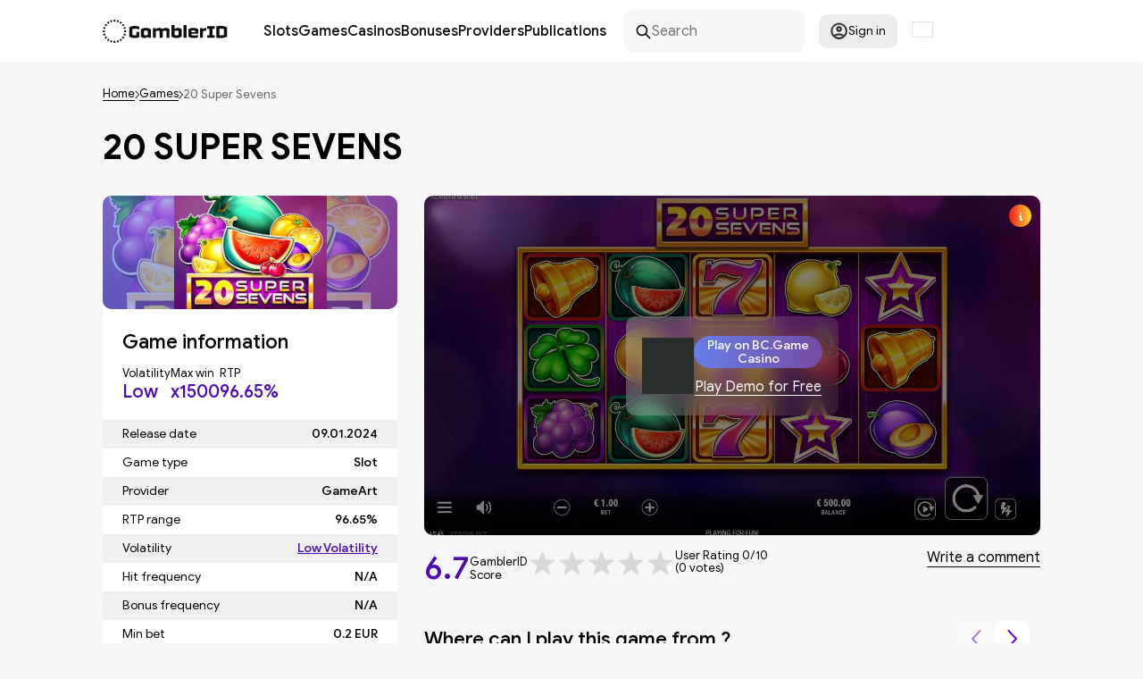

--- FILE ---
content_type: text/html; charset=UTF-8
request_url: https://gamblerid.com/games/20-super-sevens
body_size: 80538
content:
<!doctype html>
<html lang="en">
<head>
    <meta charset="UTF-8">
    <meta name="viewport" content="width=device-width, initial-scale=1.0">
    <title>20 Super Sevens Slot by GameArt - Review and Play Free Demo | ✅ in January 2026</title>

    <link rel="preconnect" href="https://ajax.cloudflare.com" crossorigin>

    
    
        
    
                                <link rel="preload" fetchpriority="high" as="image" href="/files/a12734b881fd784ad06a2430b035a043_.jpg" imagesrcset="/files/a12734b881fd784ad06a2430b035a043_.jpg 850w"  imagesizes="100vw">
            
            <link rel="preload" fetchpriority="high" as="image" href="https://gamblerid.com/files/79b7c4af1f51c0c9d561c497a09e627c_.svg">
        
            <link rel="preload" fetchpriority="high" as="image" href="https://gamblerid.com/files/b4b49838a80393c6530a236ffd8bc8b9.jpg" imagesrcset="https://gamblerid.com/files/b4b49838a80393c6530a236ffd8bc8b9.jpg 850w"  imagesizes="100vw">
    
    <link rel="preload" href="https://gamblerid.com/assets/fonts/GoogleSans-Regular.woff2" as="font" type="font/woff2" crossorigin="anonymous">
    <link rel="preload" href="https://gamblerid.com/assets/fonts/GoogleSans-Medium.woff2" as="font" type="font/woff2" crossorigin="anonymous">
    <link rel="preload" href="https://gamblerid.com/assets/fonts/GoogleSans-Bold.woff2" as="font" type="font/woff2" crossorigin="anonymous">
    <link rel="preload" href="https://gamblerid.com/assets/fonts/GoogleSans-MediumItalic.woff2" as="font" type="font/woff2" crossorigin="anonymous">
    <link rel="preload" href="/cdn-cgi/scripts/5c5dd728/cloudflare-static/email-decode.min.js" as="script">

    <style>
        @charset "UTF-8";:root{--color-purple:#4d0ab2}*{box-sizing:border-box}:after,:before{box-sizing:inherit}blockquote{margin:0}button,select{-webkit-tap-highlight-color:transparent;background-color:unset;border:unset;padding:0}button,input,textarea{cursor:pointer;font-family:inherit;font-size:inherit;line-height:inherit}img{max-width:100%}a{background-color:transparent;color:inherit;text-decoration:none}p{margin:unset}b,strong{font-weight:600}input{padding:0}html{-ms-text-size-adjust:100%;-webkit-text-size-adjust:100%;line-height:1.15}article,aside,footer,header,nav,section{display:block}h1{font-size:2em;margin:.67em 0}figcaption,figure,main{display:block}figure{margin:1em 40px}hr{box-sizing:content-box;height:0;overflow:visible}pre{font-family:monospace,monospace;font-size:1em}abbr[title]{border-bottom:none;-webkit-text-decoration:underline dotted;text-decoration:underline dotted}b,strong{font-weight:bolder}code,kbd,samp{font-family:monospace,monospace;font-size:1em}dfn{font-style:italic}mark{background-color:#ff0;color:#000}small{font-size:80%}sub,sup{font-size:75%;line-height:0;position:relative;vertical-align:baseline}sub{bottom:-.25em}sup{top:-.5em}ol,ul{list-style:none;margin:0;padding:0}audio,video{display:inline-block}audio:not([controls]){display:none;height:0}img{border-style:none}svg:not(:root){overflow:hidden}button,input,optgroup,select,textarea{margin:0}button,input{overflow:visible}button,select{text-transform:none}[type=reset],[type=submit],button,html [type=button]{-webkit-appearance:button}[type=button]::-moz-focus-inner,[type=reset]::-moz-focus-inner,[type=submit]::-moz-focus-inner,button::-moz-focus-inner{border-style:none;padding:0}[type=button]:-moz-focusring,[type=reset]:-moz-focusring,[type=submit]:-moz-focusring,button:-moz-focusring{outline:1px dotted ButtonText}legend{box-sizing:border-box;color:inherit;display:table;max-width:100%;padding:0;white-space:normal}progress{display:inline-block;vertical-align:baseline}textarea{overflow:auto}[type=checkbox],[type=radio]{box-sizing:border-box;padding:0}[type=number]::-webkit-inner-spin-button,[type=number]::-webkit-outer-spin-button{height:auto}[type=search]{-webkit-appearance:textfield;outline-offset:-2px}[type=search]::-webkit-search-cancel-button,[type=search]::-webkit-search-decoration{-webkit-appearance:none}::-webkit-file-upload-button{-webkit-appearance:button;font:inherit}details,menu{display:block}summary{display:list-item}canvas{display:inline-block}[hidden],template{display:none}h1,h2,h3,h4,h5,h6{margin:unset}@font-face{font-display:swap;font-family:GoogleSans;font-style:normal;font-display: swap;font-weight:400;src:local("😥"),url(/assets/fonts/GoogleSans-Regular.woff2) format("woff2")}@font-face{font-display:swap;font-family:GoogleSans;font-style:normal;font-weight:500;font-display: swap;src:local("😥"),url(/assets/fonts/GoogleSans-Medium.woff2) format("woff2")}@font-face{font-display:swap;font-family:GoogleSans;font-display: swap;font-style:italic;font-weight:500;src:local("😥"),url(/assets/fonts/GoogleSans-MediumItalic.woff2) format("woff2")}@font-face{font-display:swap;font-family:GoogleSans;font-style:normal;font-weight:600;src:local("😥"),url(/assets/fonts/GoogleSans-Bold.woff2) format("woff2");font-display: swap;}body{background:#f6f6f6;color:#000;font-family:GoogleSans,sans-serif;font-size:16px;font-weight:400;margin:0;min-width:375px}body.overflow{overflow:hidden}@media only screen and (max-width:690px){body.overflow-md-sm{overflow:hidden}}button{background:none;border:0;cursor:pointer;outline:0}.text-content h2,.title-1,h1,h2.title{color:#000;font-size:40px;font-weight:500}@media only screen and (max-width:1050px){.text-content h2,.title-1,h1,h2.title{font-size:36px}}p.mt{margin-top:8px}a.link-def{color:var(--color-purple);font-weight:500}.title-1{margin-top:38px}.hide-n{display:none}@media only screen and (min-width:961px){.hide-from-tb{display:none}}@media only screen and (max-width:690px){.hide-md-sm{display:none}}@media only screen and (max-width:767px){.hide-sm{display:none}}.show-md-sm{display:none}@media only screen and (max-width:690px){.show-md-sm{display:block}}.text-center{text-align:center}.text-right{text-align:right}.container,.container-flex,.container-pd{position:relative}.container,.container-flex,.container-pd,.container-pd-unpos{margin-left:auto;margin-right:auto;max-width:1050px;width:100%}.container-flex{display:flex;flex-wrap:wrap}@media only screen and (max-width:1050px){.container-pd,.container-pd-unpos{padding:0 12px}}.flex{display:flex}.breadcrumbs,.flex-center,.flex-justify-center,.intro .links,.intro .links a{align-items:center;display:flex}.flex-justify-center{flex-wrap:wrap;justify-content:center}.flex-justify-center-gap{gap:12px}.flex-justify-between,.hub-item .question{align-items:center;display:flex;justify-content:space-between}.flex-wrap{flex-wrap:wrap}.justify-between{justify-content:space-between}.gap{gap:12px}.gap-20{gap:20px}.gap-30{gap:30px}.d-none{display:none}header{z-index:15}footer,header{background:#fff;min-height:70px;position:relative}footer .container,footer .container-flex,header .container,header .container-flex{align-items:center;padding:11px 0}@media only screen and (max-width:1050px){footer .container,footer .container-flex,header .container,header .container-flex{padding:11px}}@media only screen and (max-width:960px){footer .container,footer .container-flex,header .container,header .container-flex{justify-content:space-between}}@media only screen and (max-width:767px){footer .container,footer .container-flex,header .container,header .container-flex{padding:13px 11px}}footer{margin-top:77px}@media only screen and (max-width:767px){footer{margin-top:50px}}.hub-item footer .question,footer .flex-justify-between,footer .hub-item .question{gap:48px}footer .links{flex-wrap:wrap;gap:16px;line-height:2px}footer .links a{font-size:14px;text-decoration:underline}.logo{display:block}.logo,.logo svg{height:26px;width:140px}.menu{display:flex;font-size:16px;font-weight:500;gap:26px;margin-left:40px}@media only screen and (max-width:960px){.menu{display:none}}@media only screen and (max-width:1050px){.menu{gap:12px;margin-left:20px}}.menu a{color:#101010;display:block;position:relative}.menu a:hover{color:hsla(0,0%,6%,.702)}.menu-item{position:relative}@media only screen and (min-width:961px){.menu-item{align-items:center;display:flex;justify-content:space-between}}.menu-child,.menu-item .icon-arr-down{display:none}.menu-child{margin:0;padding:8px 0}@media only screen and (min-width:961px){.menu-child{background:#fff;border-radius:10px;box-shadow:0 0 5px 0 rgba(0,0,0,.1);flex:0 0 100%;left:0;min-width:220px;position:absolute;top:100%;z-index:1}.menu-child .icon-arr-down{display:block;position:absolute;right:10px;transform:rotate(-90deg)}.menu-child a{padding:6px 14px;width:100%}}@media only screen and (max-width:960px){.menu-child{font-size:16px;padding-left:10px}}@media only screen and (min-width:961px){.menu-child .menu-item{padding-right:20px}}.menu-child .menu-child{top:-8px}.menu-child .menu-child.left{left:100%}.menu-child .menu-child.right{right:100%}.menu-btn{display:none;margin-left:20px}@media only screen and (max-width:960px){.menu-btn{display:block}}.menu-btn svg{height:14px;width:22px}.menu-mobile a{border-bottom:1px solid;display:inline-block;font-size:22px;margin-left:2px;margin-top:17px}.menu-mobile .icon-arr-down{display:block;height:16px;position:absolute;right:0;top:20px;width:16px}.menu-mobile .icon-arr-down.active{opacity:.4;transform:rotate(-180deg);transition:.2s ease}.alert{background:#ef1a1a;border-radius:10px;color:#fff;left:0;margin:20px auto 0;max-width:80%;padding:16px 25px;position:fixed;right:0;width:500px;z-index:10}.search-btn{display:none;margin-left:20px}@media only screen and (max-width:767px){.search-btn{display:block}}.search-btn svg{height:20px;width:20px}.search{align-items:center;background:#f6f6f6;border-radius:10px;display:flex;gap:8px;line-height:0;margin-left:20px;padding:0 12px;width:202px}.search svg{height:19px;min-height:19px;min-width:19px;width:19px}.search input{background:none;border:0;cursor:text;outline:none;padding:14px 0}@media only screen and (max-width:960px){header .search{width:360px}}@media only screen and (max-width:767px){header .search{display:none}}.modal-content .search{box-shadow:0 1px 3px 1px rgba(0,0,0,.1);margin-left:0;width:100%}.modal-content .logo,.modal-content .logo svg{height:20px;position:relative;top:-6px;width:104px}.location-box{margin-left:16px;position:relative;width:24px}.location-box .icon-flag{border:1px solid #e4e4e4}.location-popup{border:3px solid #d9bdff;max-width:250px}.location-popup-items{margin:0 -16px;max-height:300px;overflow-y:auto}.location-popup-item{align-items:center;cursor:default;display:flex;font-size:14px;gap:16px;padding:8px 16px}.location-popup-item.active{border-bottom:1px solid #d9bdff;margin-bottom:8px;padding:8px 16px 16px}.location-popup-item:not(.active):hover{background:#e4e4e4}.location-popup-item .icon-flag{border:1px solid #e4e4e4;min-width:24px;width:24px}.profile{margin-left:16px;position:relative}.profile-btn{align-items:center;background:#ececec;border-radius:10px;display:flex;font-size:14px;gap:6px;height:38px;justify-content:center;width:88px}.profile-btn:hover{background:#f2f2f2}.profile-btn.extend{padding:10px;width:auto}.profile svg{height:20px;min-width:20px;width:20px}.popup-left,.popup-right{background:#fff;border-radius:10px;box-shadow:0 3px 6px 2px rgba(0,0,0,.1);display:none;padding:22px 16px;position:absolute;width:320px;z-index:3}.popup-left{left:-16px}.popup-right{right:-16px}.popup-bordered{border:1px solid #7452ac;margin-top:5px}.login-btn{align-items:center;border:1px solid #b7b7b7;border-radius:5px;display:flex;gap:8px;padding:8px 24px;white-space:nowrap}.login-btn:hover{opacity:.8}.login-btn svg{height:20px;min-width:20px;width:20px}.login-input{margin-top:8px}.login-options{font-size:13px;margin-top:8px}.login-options,.login-options label{align-items:center;display:flex;justify-content:space-between}.login-options label{cursor:pointer;gap:4px}.login-options input[type=checkbox]{height:15px;width:15px}.auth-popup{margin-top:-6px;width:270px}.auth-popup .label-or{font-size:14px;margin-top:8px;text-align:center}.auth-popup .primary-btn{display:block;margin:18px auto 0}.auth-popup .login-outro{margin-top:8px;text-align:center}.auth-error{background:#ef1a1a;border-radius:10px;color:#fff;display:none;font-size:14px;margin:8px 0 18px;padding:12px}.input-text{border:1px solid rgba(118,75,162,.2);border-radius:10px;cursor:text;padding:13px 16px;width:100%}.label-sm{font-size:14px;font-weight:500}.label-side{font-size:21px}.icon-collapse{height:12px;min-width:21px;transform:rotate(-180deg);width:21px}.icon-cross{height:18px;min-width:18px;width:18px}.icon-arr-down{height:5px;min-width:9px;width:9px}.icon-prize-box{height:25px;width:23px}.icon-coin,.icon-display,.icon-priority-gate,.icon-prize-box-o{height:23px;min-width:23px;width:23px}.icon-chess,.icon-play-card{height:25px;width:15px}.icon-slots-machine{height:25px;width:17px}.icon-rarr{height:10px;width:5px}.icon-fav{fill:#d8d8d8;height:30px;width:24px}.icon-flag{aspect-ratio:4/3;width:100%;height: 18px;}.icon-gov{height:21px;min-width:25px;width:25px}.icon-prize{height:25px;min-width:23px;width:23px}.icon-banknote,.icon-comment{height:25px;min-width:24px;width:24px}.icon-bingo,.icon-blackjack,.icon-crash-games,.icon-jackpot,.icon-scratch-cards,.icon-slots{height:24px;min-width:27px;width:27px}.icon-dice,.icon-poker,.icon-roulette{height:24px;min-width:24px;width:24px}.icon-money-bag{height:23px;min-width:22px;width:22px}.icon-wagering{height:22px;min-width:23px;width:23px}.icon-profit{height:23px;min-width:19px;width:19px}.icon-checkpoint{height:23px;min-width:15px;width:15px}.icon-diamond{height:21px;min-width:23px;width:23px}.icon-benefit{height:23px;height:21px;min-width:21px;min-width:23px;width:21px;width:23px}.icon-credit-card{height:17px;min-width:23px;width:23px}.icon-money-hand{height:24px;min-width:21px;width:21px}.icon-member-card{height:18px;min-width:23px;width:23px}.icon-envelope{height:15px;min-width:23px;width:23px}.icon-feedback{height:21px;min-width:23px;width:23px}.primary-btn{background:linear-gradient(90deg,#667eea,#764ba2),#d9d9d9;border-radius:20px;color:#fff;font-size:21px;font-weight:500;min-width:180px;padding:7px 14px}.light-btn{background-color:#fff;border-radius:10px;font-size:14px;font-weight:500;padding:16px 28px}.href-btn{border-bottom:1px solid}.breadcrumbs{flex-wrap:wrap;font-size:13px;font-weight:300;gap:4px;margin-top:28px}.breadcrumbs a{border-bottom:1px solid}.breadcrumbs span{color:rgba(0,0,0,.588)}.select-x{-webkit-touch-callout:none;font-size:14px;min-width:125px;position:relative;-webkit-user-select:none;-khtml-user-select:none;-moz-user-select:none;-ms-user-select:none;user-select:none}.select-x>span{align-items:center;background:#fff;border-radius:10px;cursor:pointer;display:flex;font-weight:500;gap:8px;justify-content:space-between;padding:16px 15px}.select-x>span:after{border:solid #000;border-width:0 1px 1px 0;content:"";display:inline-block;padding:4px;position:relative;top:-2px;transform:rotate(45deg);-webkit-transform:rotate(45deg)}.select-x div{background:#fff;border-radius:0 0 10px 10px;box-shadow:0 2px 5px 1px rgba(0,0,0,.2);display:none;padding-bottom:8px;position:absolute;width:100%;z-index:10}.select-x div span{cursor:pointer;display:block;padding:8px 16px}.select-x div span:hover{background:#f1f1f1}.show-more-btn{border-bottom:1px solid;color:#4d0ab2;font-size:14px;line-height:110%}.close-modal{background:#f6f6f6;border-radius:50%;box-shadow:0 1px 3px 0 rgba(0,0,0,.1);padding:7px 9px 5px;position:fixed;right:16px;top:16px}.close-modal svg{fill:rgba(118,75,162,.741)}.pagination{display:flex;flex-wrap:wrap;gap:16px;justify-content:center;margin-top:32px;padding:0 16px;position:relative}@media only screen and (max-width:767px){.pagination{padding:52px 16px 0}}.pagination a,.pagination span{border:1px solid #d5b6fd;border-radius:5px;color:#7550a9;display:flex;justify-content:center;min-width:30px;padding:4px 8px}.pagination a:not(.inactive),.pagination span:not(.inactive){background:#fff}.pagination a.active,.pagination span.active{background:#7550a9;color:#fff}.pagination svg{fill:#7550a9}@media only screen and (max-width:767px){.pagination .arrow{padding:8px;position:absolute;top:0;width:80px}.pagination .arrow:first-child{margin-left:-84px}.pagination .arrow:last-child{margin-left:84px}}.contact-us-intro.intro .left{min-height:auto;padding:32px 0}.contact-us-form .input{margin-bottom:8px}.contact-us-form input,.contact-us-form textarea{background:#fff;border:0;border-radius:5px;cursor:text;max-width:100%;outline:none;padding:14px;width:500px}.contact-us-form textarea{resize:none}.contact-us-form .help-block{color:red;margin-bottom:16px}.contact-us-form .success-block{color:#00b050;margin-bottom:16px;margin-top:10px}.contact-us-form .primary-btn{margin-top:16px}.footer-menu{display:flex;justify-content:space-between;width:100%}@media only screen and (max-width:960px){.footer-menu{flex-wrap:wrap;gap:20px}}.footer-menu .footer-menu-nav{display:flex;flex-direction:column;gap:10px}@media only screen and (max-width:960px){.footer-menu .footer-menu-nav{margin-bottom:15px;width:calc(50% - 10px)}}.footer-menu .footer-menu-nav li{margin-top:5px}.footer-menu .footer-menu-nav li a:hover{color:#764ba2}.footer-title{color:#764ba2;font-size:20px;font-weight:700}@media only screen and (max-width:960px){.footer-title{width:100%}}.follow-us{align-items:center;display:flex;width:100%}@media only screen and (max-width:960px){.follow-us{flex-wrap:wrap;gap:10px}}.follow-us ul{display:flex;gap:10px;margin-left:10px}@media only screen and (max-width:960px){.follow-us ul{margin-left:0}}.follow-us svg{stroke:#000;height:25px;width:25px}.follow-us svg:hover{stroke:#764ba2}.trust-best{align-items:center;display:flex;width:100%}@media only screen and (max-width:960px){.trust-best{flex-wrap:wrap;gap:10px}}.trust-best .trust-links{align-items:center;display:flex;gap:20px;padding-left:20px}@media only screen and (max-width:960px){.trust-best .trust-links{padding-left:0}}.trust-best .trust-link{max-height:40px}.trust-best .trust-link a{display:block}.trust-best .trust-link img{max-height:30px}.adl-block,.adl-block .adl-links{display:flex;width:100%}.adl-block .adl-links{gap:15px}.adl-block .adl-links img{height:25px}.copyright-block{font-size:14px;text-align:center;width:100%}.copyright-block a{color:#764ba2}.login-form{margin-top:20px}.login-bottom{margin-top:40px}.login-bottom a{color:#764ba2}.contact-us--page{display:flex;justify-content:space-between;margin-top:24px;width:100%}@media only screen and (max-width:960px){.contact-us--page{flex-wrap:wrap}}.contact-us__main{width:100%}.contact-us__content{display:flex;flex-direction:column;gap:10px}.contact-us__content a{color:#764ba2}.main-wrap,.resp-margin{margin-top:78px}@media only screen and (max-width:1050px){.main-wrap,.resp-margin{margin-top:50px}}.resp-padding,.text-content.pd{padding:78px 0}@media only screen and (max-width:1050px){.resp-padding,.text-content.pd{padding:50px 0;padding:50px 12px}}.intro{background:linear-gradient(90deg,#667eea,#764ba2);border-radius:0 0 20px 20px;color:#fff}@media only screen and (max-width:1140px){.intro{overflow:hidden}}@media only screen and (max-width:1050px){.intro{border-radius:0}}.intro .left{padding:78px 0}@media only screen and (max-width:1050px){.intro .left{padding:40px 20px 40px 10px}}@media only screen and (min-width:1050px){.intro .left{min-height:370px}}.intro .breadcrumbs{margin-bottom:32px;margin-top:-46px;padding:0}@media only screen and (max-width:1050px){.intro .breadcrumbs{margin-bottom:24px;margin-top:-16px}}.intro .breadcrumbs svg{fill:#fff}.intro .breadcrumbs span{color:hsla(0,0%,100%,.639)}.intro .title{color:#fff;font-size:40px;font-weight:600;max-width:635px;text-transform:uppercase}@media only screen and (max-width:767px){.intro .title{max-width:394px}}.intro p{line-height:125%;margin-top:25px;max-width:550px}.intro .banner{background-size:contain;position:absolute}@media only screen and (max-width:960px){.intro .banner{display:none}}.intro .banner.main-cards{background:url(/assets/img/main-cards.png) no-repeat;bottom:-102px;height:511px;right:-42px;width:511px}.intro .banner.lobby{background:url(/assets/img/lobby.png) no-repeat;background-size:contain;bottom:-70px;height:425px;right:-65px;width:550px}@media only screen and (max-width:1200px){.intro .banner.lobby{bottom:-94px;height:425px;right:-24px;width:478px}}@media only screen and (max-width:1050px){.intro .banner.lobby{bottom:-94px;height:385px;right:10px;width:374px}}.intro .banner.slots-cards{background:url(/assets/img/slots-cards.png) no-repeat;bottom:-92px;height:503px;right:-72px;width:525px}.intro .links{flex-wrap:wrap;gap:15px;margin-top:48px}@media only screen and (max-width:960px){.intro .links{margin-top:28px}}.intro .links a{-webkit-backdrop-filter:blur(10px);backdrop-filter:blur(10px);background:linear-gradient(108.46deg,hsla(0,0%,100%,.264),hsla(0,0%,100%,.066));border-radius:10px;font-weight:500;gap:8px;height:55px;justify-content:center;padding:10px;width:130px}.intro .links a:hover{opacity:.9}.tiles-section{margin-top:40px}@media only screen and (max-width:1050px){.tiles-section .head,.tiles-section>.title{padding:0 12px}}.tiles-section .tiles{display:flex;gap:30px;margin-top:30px;max-width:100%;overflow-x:auto}@media only screen and (max-width:1050px){.tiles-section .tiles{padding-left:12px}}.tiles-section .tiles-grid{display:grid;gap:30px;grid-template-columns:1fr 1fr 1fr 1fr;margin-top:30px;max-width:100%}@media only screen and (max-width:1050px){.tiles-section .tiles-grid{gap:12px;padding:0 12px;row-gap:30px}}@media only screen and (max-width:960px){.tiles-section .tiles-grid{grid-template-columns:1fr 1fr 1fr}}@media only screen and (max-width:767px){.tiles-section .tiles-grid{grid-template-columns:1fr 1fr}}@media only screen and (max-width:690px){.tiles-section .tiles-grid{grid-template-columns:1fr}}@media only screen and (max-width:1050px){.tiles-section .tiles-grid .tiles-item{width:100%}}.tiles-section .tiles-item{background:#fff;border-radius:0 0 10px 10px;flex-direction:column;min-width:240px;padding-bottom:12px;width:240px}@media only screen and (max-width:1056px){.tiles-section .tiles-item{position:relative}}.tiles-section .tiles-item .poster{border-radius:10px;display:flex;height:130px;justify-content:center;overflow:hidden;position:relative}.tiles-section .tiles-item .poster:before{background:linear-gradient(90deg,rgba(102,126,234,.6),rgba(118,75,162,.6));content:"";display:block;height:100%;left:0;mix-blend-mode:normal;position:absolute;top:0;width:100%;z-index:2}.tiles-section .tiles-item .poster .rated{align-items:center;display:flex;height:41px;left:0;padding-left:8px;position:absolute;top:18px;width:48px;z-index:4}.tiles-section .tiles-item .poster .rated svg{height:41px;left:0;position:absolute;top:0;width:48px}.tiles-section .tiles-item .poster .rated span{color:#fff;font-size:11px;position:relative}.tiles-section .tiles-item .poster .rating{background:linear-gradient(0deg,#6004d3,#6004d3),linear-gradient(90deg,#00c6fb,#005bea);border-radius:0 10px 10px 0;color:#fff;left:0;padding:6px 8px;position:absolute;top:18px;width:49px;z-index:4}.tiles-section .tiles-item .poster .rating span{display:block;position:relative;text-align:center}.tiles-section .tiles-item .poster .rating span:first-child{font-size:11px}.tiles-section .tiles-item .poster .rating span:last-child{font-size:20px;font-weight:500;margin-top:4px}.tiles-section .tiles-item .poster img.secondary{height:100%;left:0;-o-object-fit:cover;object-fit:cover;position:absolute;top:0;width:100%;z-index:1}.tiles-section .tiles-item .poster img.primary{height:130px;position:relative;max-width: 100%; min-width:118px;z-index:3}.tiles-section .tiles-item .title{font-size:21px;font-weight:500;margin-top:20px;padding:0 10px;text-align:center;transition:.2s ease; text-overflow: ellipsis; white-space: nowrap;
 overflow: hidden; }.tiles-section .tiles-item .title-sub{min-height: 23px; font-size:20px;margin-top:16px;text-align:center; text-overflow: ellipsis;  white-space: nowrap; overflow: hidden; }.tiles-section .tiles-item .title a:hover{border-bottom:2px solid}.tiles-section .tiles-item .chars{display:flex;gap: 10px; justify-content: space-around; margin-top: 18px;}.tiles-section .tiles-item .chars div{text-align:center}.tiles-section .tiles-item .chars span{display:block}.tiles-section .tiles-item .chars span:first-child{font-size:12px}.tiles-section .tiles-item .chars span:last-child{color:#4d0ab2;font-size:14px;font-weight:600;margin-top:3px}.tiles-section .tiles-item .primary-btn{display:block;margin:18px auto 0}.tiles-section .tiles-item .more-link{font-size:18px;margin:20px auto 0;text-align:center}.tiles-section .tiles-item .more-link a{border-bottom:2px solid}.tiles-section .tiles-item .more-link a:hover{color:#764ba2}.tiles-section .tiles-item .collapse-btn{flex:0 0 100%;margin-top:14px}.tiles-section .tiles-item .collapse-btn.active .icon-collapse{transform:rotate(0)}.tiles-section .tiles-item .collapsed{background:#fff;border-radius:0 0 10px 10px;box-shadow:0 8px 6px 2px rgba(0,0,0,.1);display:none;padding:16px 16px 12px;position:absolute;width:240px;z-index:13}.tiles-section .tiles-item .collapsed .value{display:flex;font-size:14px;gap:12px;justify-content:space-between;padding:4px 0}.tiles-section .tiles-item .collapsed .value span:last-child{font-weight:500;text-align:right;text-transform:uppercase}.main-banner{margin-top:78px}@media only screen and (max-width:1050px){.main-banner{margin-top:50px}}.main-banner a{display:block;margin-top:30px}.main-banner img{border-radius:10px;display:block}@media only screen and (max-width:767px){.main-banner img{min-height:140px;-o-object-fit:fill;object-fit:fill;width:100%}}.main-wrap{background:#fff}.text-content{font-size:16px;margin:0 auto;max-width:850px}.text-content a{font-weight:500;text-decoration:underline}.text-content p{margin-top:28px;max-width:100%}.text-content h1:not(:first-child),.text-content h2:not(:first-child){margin-top:70px}.text-content h3:not(.hub-title){font-size:20px;font-weight:500}.text-content h3:not(.hub-title):not(:first-child){margin-top:24px}.text-content ul{list-style:disc;margin-left:13px;margin-top:28px;}.text-content ul li:not(:first-child){margin-top:16px}.text-content ul li::marker{font-size:12px}.text-content img{display: block;margin-left: auto; margin-right: auto;height:auto;max-width:100%}.hub-list{margin-top:24px}.hub-item{background:#f0f0f0;border-radius:10px;font-size:14px;line-height:129%;max-width:510px;padding:16px 22px 16px 16px;width:100%}.hub-item:not(:first-child){margin-top:5px}.hub-item .question{gap:8px;}.hub-item .question button{transition:.2s ease}.hub-item .question button svg{height:5px;width:9px}.hub-item .question.active button{transform:rotateX(-180deg)}.hub-item .answer{display:none;margin-top:16px}.hub-item .answer.active{display:block}.hub-title{font-size:14px;font-weight:300}.filter{font-size:14px;gap:24px}@media only screen and (max-width:767px){.filter{gap:12px}}.filter button{border-bottom:1px solid}.filter .sorting{gap:8px}@media only screen and (max-width:767px){.filter .sorting>span{display:none}}button.load-more{display:block;margin:30px auto 0}.tiles-more{display:flex;justify-content:center;margin-top:24px}.paytable{display:flex;flex-wrap:wrap;gap:32px;margin-top:18px}.paytable-item{align-items:center;display:flex;flex:1 1 30%;gap:12px}@media only screen and (max-width:767px){.paytable-item{flex:1 1 100%}}.paytable-item img{width:122px}.paytable-item-label{font-size:24px;line-height:102%;margin-top:8px}.paytable-item-rates{margin-top:8px}.paytable-item-rates div{align-items:center;display:flex;gap:3px}.paytable-item-rates div:not(:first-child){margin-top:8px}.paytable-item-rates div span:first-child{display:block;font-size:18px;font-weight:700;min-width:22px}.paytable-item-rates div span:last-child{font-family:Technor,sans-serif;font-weight:700}.entity-head,.publication-head{margin-top:28px}.entity-head h1,.publication-head h1{font-weight:600;text-transform:uppercase}.entity-head p,.publication-head p{line-height:125%;margin-top:20px;max-width:632px}.entity-content{align-items:flex-start;display:flex;flex-wrap:wrap;gap:30px;justify-content:space-between;margin-top:32px}@media only screen and (max-width:767px){.entity-content{gap:18px}}@media only screen and (max-width:690px){.entity-content{margin-top:28px}.entity-content.flip .main{order:1}.entity-content.flip .side{margin-top:20px;order:2}}.entity-content .side{width:330px}@media only screen and (max-width:767px){.entity-content .side{max-width:calc(45% - 18px);width:100%}}@media only screen and (max-width:690px){.entity-content .side{max-width:none}}.entity-content .side.pb{padding-bottom:22px}.entity-content .side:not(.transparent){background:#fff;border-radius:10px}.entity-content .side .entity-pics-data{justify-content:space-between}.entity-content .tiles-section .title{font-size:22px;font-weight:500}.entity-content .main{flex:1;max-width:calc(100% - 360px)}@media only screen and (max-width:767px){.entity-content .main{max-width:55%}}@media only screen and (max-width:690px){.entity-content .main{max-width:none;width:100%}}.entity-content .main .tiles-section{margin-top:32px}.entity-content .main .tiles-section .tiles{padding-bottom:8px}.entity-content .main-grid{display:grid;gap:16px;width:100%}.entity-content .main-grid .entity-bonus{max-width:100%}@media only screen and (min-width:767px){.entity-content .main-grid{grid-template-columns:1fr 1fr}.entity-content .main-grid .entity-bonus.mt{margin-top:0}}.side-head{padding:0 22px}.side-head .entity-score{margin-top:8px}.side-title{font-size:22px;font-weight:500;margin-top:24px}.side-flex{align-items:center;display:flex;flex-wrap:wrap;gap:8px}.side-flex>div:not(.wide){width:42%}.side-flex.params{margin-top:8px}.side-flex.params span{display:block}.side-flex.params span:first-child{font-size:13px}.side-flex.params span:last-child{font-size:20px;font-weight:500;margin-top:2px}.side-head-params{align-items:center;display:flex;flex-wrap:wrap;gap:32px;margin-top:16px;row-gap:12px}.side-head-params span{display:block}.side-head-params span:first-child{font-size:13px}.side-head-params span:last-child{color:#4d0ab2;font-size:20px;font-weight:500;margin-top:2px}.side-label{align-items:center;background:linear-gradient(90deg,#667eea,#764ba2),#f0f0f0;color:#fff;display:flex;font-size:20px;font-style:italic;font-weight:500;justify-content:center;line-height:100%;margin-top:14px;padding:12px;text-transform:uppercase}.side-chars{margin-top:20px}.side-chars div{display:flex;font-size:14px;gap:12px;justify-content:space-between;padding:8px 22px}.side-chars div:nth-child(odd){background:#f0f0f0}.side-chars div:nth-child(2n){background:#fff}.side-chars div span:last-child{font-weight:500;text-align:right}.side-chars .tags span{padding:4px 0}.side-chars .tags span:last-child{display:flex;flex-wrap:wrap;gap:6px}.side-chars .tags a{border:1px solid;border-radius:10px;font-size:12px;padding:2px 15px;text-transform:uppercase}.side-chars .tags a:hover{color:#4d0ab2}.entity-poster{border-radius:10px;display:flex;height:127px;justify-content:center;overflow:hidden;position:relative}.entity-poster:before{background:linear-gradient(90deg,rgba(102,126,234,.6),rgba(118,75,162,.6));content:"";display:block;mix-blend-mode:normal;z-index:2}.entity-poster img.secondary,.entity-poster:before{height:100%;left:0;position:absolute;top:0;width:100%}.entity-poster img.secondary{-o-object-fit:cover;object-fit:cover;z-index:1}.entity-poster img.primary{display:block;height:127px;-o-object-fit:cover;object-fit:cover;width:171px}.entity-poster img.primary{z-index:3}.entity-poster.wide img{-o-object-fit:cover;object-fit:cover;width:100%}.entity-demo{align-items:center;background:#fff;border-radius:10px;display:flex;height:380px;justify-content:center;overflow:hidden;position:relative}@media only screen and (max-width:767px){.entity-demo{height:222px}}@media only screen and (max-width:690px){.entity-demo{border-radius:0;margin-left:-12px;margin-right:-12px}}.entity-demo .frame{display:block;height:380px;-o-object-fit:cover;object-fit:cover;position:absolute;width:100%;z-index:1}@media only screen and (max-width:767px){.entity-demo .frame{height:222px}}.entity-demo.covered:before{background:rgba(0,0,0,.5);content:"";display:block;height:100%;left:0;position:absolute;top:0;width:100%;z-index:2}.entity-demo-data{align-items:center;-webkit-backdrop-filter:blur(10px);backdrop-filter:blur(10px);background:hsla(0,0%,100%,.8);background:linear-gradient(108.46deg,hsla(0,0%,100%,.264),hsla(0,0%,100%,.066));border-radius:10px;color:#fff;display:flex;gap:12px;padding:22px 18px;position:relative;z-index:3}.entity-demo-data button{display:block;margin-left:auto;margin-right:auto}.entity-demo-data .primary-btn{font-size:14px;font-weight:500;line-height:110%;min-width:auto;padding:3px 14px;width:144px}.entity-demo-data .demo-btn{border-bottom:1px solid;color:#fff;margin-top:12px}.entity-demo-data img{height:63px;width:58px}.entity-iframe{height:100%;width:100%}.entity-bar{align-items:flex-start;display:flex;gap:18px;margin-top:16px;row-gap:8px}@media only screen and (max-width:1024px){.entity-bar{flex-wrap:wrap}}@media only screen and (max-width:960px){.entity-bar{gap:32px;row-gap:8px}}.entity-score{align-items:center;display:flex;gap:6px;order:1}.entity-score div:first-child{color:#4d0ab2;font-size:36px;font-weight:500}.entity-score div:last-child{font-size:13px;line-height:120%}.entity-rating{display:flex;gap:12px;min-width:318px;order:1;padding-bottom:15px;position:relative}@media only screen and (max-width:960px){.entity-rating{flex:1;order:4}}.entity-rating .label{font-size:13px}.entity-rating .vote-message{left:5px;margin-bottom:16px;position:absolute;top:35px}.entity-rating .vote-message.success{color:#00b050}.entity-rating .vote-message.errors{left:5px;margin-bottom:16px;position:absolute;top:35px}.entity-rating-stars{display:flex;position:relative}.entity-rating-stars svg{fill:#d8d8d8;height:33px;width:33px}.entity-rating-stars svg.is-active{fill:#fdd836}.entity-rating-stars svg.user-selectable:hover,.entity-rating-stars svg.user-selected{fill:#4d0ab2;cursor:pointer}.entity-fav{align-items:center;display:flex;font-size:13px;gap:8px;order:1}@media only screen and (max-width:960px){.entity-fav{order:3}}.entity-fav .icon-fav{cursor:pointer}.entity-fav .icon-fav:hover{fill:#4d0ab2}.entity-add-comment{cursor:pointer;flex:1;order:1;text-align:right}@media only screen and (max-width:1024px){.entity-add-comment{flex:none;order:2;text-align:left}}@media only screen and (max-width:960px){.entity-add-comment{min-width:112px;order:2}}.entity-add-comment button{border-bottom:1px solid;font-size:13px}.entity-location{display:none;font-size:18px;margin-top:8px}.entity-location .entity-location-wrap{align-items:center;display:flex;gap:10px}.entity-location .breadcrumbs,.entity-location .flex-center,.entity-location .intro .links,.entity-location .intro .links a,.intro .entity-location .links,.intro .links .entity-location a{gap:10px}.entity-location .icon-flag{width:36px}.entity-location .icon-accept, .entity-location .icon-decline{height:32px;margin-left:18px;min-width:32px;width:32px}.entity-visit{margin-top:28px}.entity-data{margin-top:20px}.entity-data.mt{margin-top:30px}.entity-data .title-uc{font-size:13px;text-transform:uppercase}.entity-data .value{font-size:18px;font-weight:500;margin-top:6px}.entity-grid-list{align-items:center;display:grid;font-size:14px;font-weight:500;gap:16px;grid-template-columns:1fr 1fr;margin-top:6px;row-gap:8px}.entity-more{position:relative}.entity-pics-data{display:flex;flex-wrap:wrap;gap:6px;justify-content:flex-start}.entity-pics-data.mt{margin-top:10px}.entity-pics-data img{border:1px solid rgba(0,0,0,.2);border-radius:10px;display:block}.sub-param{align-items:center;display:flex;font-size:13px;gap:6px;margin-top:10px}.sub-param span{font-size:14px;font-weight:500}.entity-tabs{align-items:center;background:linear-gradient(90deg,#667eea,#764ba2),#fff;border-radius:10px;color:#fff;display:flex;font-size:16px;font-weight:500;justify-content:space-between;max-width:604px}@media only screen and (max-width:960px){.entity-tabs{display:none}}.entity-tab{align-items:center;cursor:pointer;display:flex;gap:8px;height:55px;line-height:110%;padding:10px 20px}@media only screen and (max-width:1050px){.entity-tab{padding:10px 16px}}.entity-tab.active{background:hsla(0,0%,100%,.15);border-radius:10px}.entity-tab-content.wide{max-width:635px}.entity-gen-item{margin-top:30px}.label-sm{margin-bottom:12px}.label-sm.mt{margin-top:24px}.label-sm-wrap{align-items:center;display:flex;gap:12px;justify-content:space-between}.label-sm-wrap .show-more-btn{margin-bottom:12px}.entity-gen-games{display:grid;gap:12px;grid-template-columns:1fr 1fr 1fr}@media only screen and (max-width:690px){.entity-gen-games{grid-template-columns:repeat(auto-fill,103px);justify-content:space-between}}.entity-gen-games>div{background:#fff;border-radius:10px;height:65px;padding-top:12px;position:relative;text-align:center;width:103px}.entity-gen-games>div svg{fill:#9964d3;height:24px;width:24px}.entity-gen-games>div.disabled{background:hsla(0,0%,100%,.5)}.entity-gen-games>div.disabled span,.entity-gen-games>div.disabled svg, .entity-gen-games>div.disabled img{opacity:.5}.entity-gen-games span{display:block;font-size:13px;margin-top:1px;padding:0 6px}.entity-gen-games .icon-accept,.entity-gen-games .icon-decline{height:16px;position:absolute;right:8px;top:6px;width:16px}.entity-gen-bonuses{border:1px solid rgba(0,0,0,.2);border-radius:10px;display:inline-block;min-width:270px;padding:22px}.entity-gen-bonuses .title{font-size:20px}.entity-gen-bonuses .show-more-btn{display:inline-block;margin-top:8px}.entity-gen-games-min{display:grid;gap:9px;grid-template-columns:1fr 1fr 1fr}.entity-gen-games-min>div{background:#fff;border:1px solid rgba(0,0,0,.2);border-radius:10px;padding:6px 0;position:relative;text-align:center}.entity-gen-games-min>div.disabled{background:hsla(0,0%,100%,.5)}.entity-gen-games-min>div.disabled span{opacity:.5}.entity-gen-games-min span{display:block;font-size:10px;margin-top:1px;padding:0 6px}.entity-gen-games-min .icon-accept,.entity-gen-games-min .icon-decline{height:11px;position:absolute;right:8px;top:6px;width:11px}.entity-gen-games-min .icon-bingo,.entity-gen-games-min .icon-blackjack,.entity-gen-games-min .icon-crash-games,.entity-gen-games-min .icon-jackpot,.entity-gen-games-min .icon-scratch-cards,.entity-gen-games-min .icon-slots{height:14px;min-width:16px;width:16px}.entity-gen-games-min .icon-dice,.entity-gen-games-min .icon-poker,.entity-gen-games-min .icon-roulette{height:13px;min-width:13px;width:13px}.entity-gen-langs{background:#fff;border-radius:10px;padding:10px}.entity-gen-langs div{display:grid;font-size:14px;grid-template-columns:1fr 1fr 1fr}.entity-gen-langs div:not(:first-child){margin-top:4px}.entity-gen-langs span:last-child{text-align:right}.entity-gen-langs .show-more-btn{font-size:10px}.entity-gen-pc{max-width:246px}@media only screen and (max-width:1050px){.entity-gen-pc{min-width:100%}}.entity-gen-pc>div{align-items:baseline;display:flex;font-size:13px;font-weight:500;line-height:156%}.entity-gen-pc>div:not(:first-child){margin-top:12px}.entity-gen-pc span{margin-left:6px}.entity-gen-pc svg{height:12px;min-width:12px;position:relative;top:2px;width:12px}.entity-bonus{background:#fff;border-radius:10px;display:flex;gap:8px;justify-content:space-between;max-width:690px;padding:16px 6px 16px 16px;position:relative}@media only screen and (max-width:960px){.entity-bonus{flex-wrap:wrap;padding:16px}}.entity-bonus:not(:first-child){margin-top:30px}.entity-bonus>.left{flex:1}@media only screen and (max-width:960px){.entity-bonus>.left{flex:0 0 100%}}.entity-bonus>.right{margin:0 auto;text-align:center}.entity-bonus .title{font-size:20px;font-weight:500;margin-top:18px}.entity-bonus .entity-poster{height:90px;width:240px}@media only screen and (max-width:960px){.entity-bonus .entity-poster{height:30px;position:absolute;right:18px;top:12px;width:80px}}.entity-bonus .entity-poster img{height:90px}@media only screen and (max-width:960px){.entity-bonus .entity-poster img{height:30px}}.entity-bonus .hub-item{max-width:none}.entity-bonus .show-more-btn{display:inline-block;margin-top:22px}.entity-bonus .primary-btn{display:block;margin:16px auto 0}.entity-bonus .code{border:1px solid rgba(0,0,0,.2);border-radius:10px;margin-top:24px;padding:22px 20px;text-align:center}.entity-bonus .code span{display:block}.entity-bonus .code span:first-child{font-size:14px}.entity-bonus .code span:last-child{color:#4d0ab2;font-size:21px;margin-top:4px}.entity-comment{background:#fff;border-radius:10px;display:flex;gap:34px;margin-top:12px;max-width:690px;padding:40px 60px 34px 34px}@media only screen and (max-width:767px){.entity-comment{flex-wrap:wrap}}.entity-comment.add,.entity-comment.mt{margin-top:26px}@media only screen and (max-width:767px){.entity-comment.add{padding:40px 20px 34px}}.entity-comment .user{max-width:96px}@media only screen and (max-width:767px){.entity-comment .user{display:flex;gap:8px;max-width:none}}.entity-comment .user span{display:block;font-size:20px;font-weight:500;margin-top:12px;text-align:center}@media only screen and (max-width:767px){.entity-comment .user span{font-size:18px}}.entity-comment .avatar{align-items:center;background:linear-gradient(90deg,#667eea,#764ba2),#4d0ab2;border-radius:50%;color:#fff;display:flex;font-size:50px;height:74px;justify-content:center;text-align:center;width:74px}@media only screen and (max-width:767px){.entity-comment .avatar{font-size:22px;height:40px;width:40px}}.entity-comment .date{color:rgba(0,0,0,.5);position:absolute;top:-32px;width:100%}.entity-comment .text{font-size:16px;line-height:125%;margin-top:16px;position:relative;width:100%}.entity-comment form{flex:1}@media only screen and (max-width:767px){.entity-comment form{flex:0 0 100%}}.entity-comment textarea{border:1px solid rgba(0,0,0,.2);border-radius:10px;font-family:GoogleSans,sans-serif;max-width:488px;min-height:78px;min-width:100%;padding:10px;width:100%}.entity-comment .primary-btn{display:block;margin-left:auto;margin-top:20px}.entity-currencies{display:flex;flex-wrap:wrap;font-size:13px;gap:10px;margin-top:12px}.entity-currencies div{background:#fff;border-radius:10px;padding:12px 16px;text-align:center}.entity-payment-table{background:#fff;border-radius:10px;max-width:510px;overflow:hidden}.entity-payment-table>div{display:grid;grid-template-columns:1fr 1fr 1fr}.entity-payment-table>div:not(:last-child) .td{border-bottom:1px solid rgba(102,126,234,.361)}.entity-payment-table>div .td:not(:first-child){border-left:1px solid rgba(102,126,234,.361)}.entity-payment-table .td,.entity-payment-table .th{align-items:center;display:flex;justify-content:center}.entity-payment-table .th{background:#667eea;color:#fff;font-size:14px;font-weight:500;padding:14px 12px}@media only screen and (max-width:767px){.entity-payment-table .th{text-align:center}}.entity-payment-table .td{padding:7px 10px}.entity-payment-table .td img{max-height:36px;width:60px}.entity-payment-table .icon-accept,.entity-payment-table .icon-decline{height:16px;min-width:16px;width:16px}.middle-head{align-items:center;display:flex;flex-wrap:wrap;justify-content:space-between;margin-top:48px}@media only screen and (max-width:1050px){.middle-head{margin-top:28px}}.entity-tags{align-items:center;display:flex;flex-wrap:wrap;gap:10px;margin-top:24px}.entity-tag,.entity-tags span{font-size:13px}.entity-tag{background:#f0f0f0;border-radius:20px;display:block;font-weight:500;padding:8px 22px;text-transform:uppercase}.entity-tag.active{background:#764ba2;color:#fff}.entity-flex-wr{display:flex;gap:30px}@media only screen and (max-width:1050px){.entity-flex-wr{flex-wrap:wrap;gap:0}}@media only screen and (max-width:690px){.entity-flex-wr .entity-gen-item{flex:0 0 100%}}.publications-grid{display:grid;gap:30px;grid-template-columns:1fr 1fr 1fr;margin-top:30px}@media only screen and (max-width:767px){.publications-grid{grid-template-columns:1fr}.publication-tile{margin:0 auto;max-width:330px}}.publication-tile .link{display:block;font-size:20px;font-weight:500;line-height:125%;margin-top:12px}.publication-tile a{display:block}.publication-tile p{line-height:125%;margin-top:16px}.publication-tile .publication-notes{margin-top:12px}.publication-notes{color:rgba(0,0,0,.502);display:flex;gap:16px}.publication-img{border-radius:10px;max-width:100%;width:330px}.publication-head{display:flex;gap:30px;justify-content:space-between}@media only screen and (max-width:767px){.publication-head{flex-wrap:wrap}.publication-head .publication-img{margin:0 auto}}.publication-sub{align-items:center;display:flex;gap:12px;margin-top:16px}.publication-cat{font-size:14px;font-weight:500;text-transform:uppercase}.side .publication-tile{margin-top:30px}@media only screen and (max-width:690px){.filter-entities{background-color:#f6f6f6;display:none;height:100%;left:0;overflow-y:scroll;padding:38px 32px 102px;position:fixed;top:0;width:100%;z-index:10}}.filter-entities .label-sm{display:block}.filter-entities .label-sm.mt{margin-top:24px}.modal-content{-webkit-backdrop-filter:blur(10px);backdrop-filter:blur(10px);background-color:hsla(0,0%,96%,.89);display:none;height:100%;left:0;overflow-y:scroll;padding:38px 32px 102px;position:fixed;top:0;width:100%;z-index:10}.filter-title,.modal-title{font-size:30px;margin-bottom:16px}.modal-title{margin-top:24px}.filter-set{-webkit-touch-callout:none;margin-top:14px;-webkit-user-select:none;-khtml-user-select:none;-moz-user-select:none;-ms-user-select:none;user-select:none}.filter-item{background:#fff;border-radius:10px;margin-top:1px}.filter-top{align-items:center;cursor:pointer;display:flex;gap:8px;padding:12px 48px 12px 12px;position:relative}.filter-top .icon-arr-down{position:absolute;right:22px}.filter-top svg{width:23px}.filter-top.active .icon-arr-down{transform:rotateX(-180deg)}.filter-content{display:none;font-size:14px;margin-right:30px;max-height:300px;overflow-y:auto;padding:4px 16px 16px}.filter-content::-webkit-scrollbar{border-radius:3px;height:50%;width:4px}.filter-content::-webkit-scrollbar-track{background:#f1f1f1}.filter-content::-webkit-scrollbar-thumb{background:#888}.filter-content::-webkit-scrollbar-thumb:hover{background:#555}.filter-checkbox{align-items:center;display:flex;gap:16px;justify-content:space-between;padding:8px 16% 8px 0}.filter-checkbox label{align-items:center;display:flex;gap:14px}.filter-checkbox label.has-flag{gap:6px}.filter-checkbox input{height:15px;min-width:15px;width:15px}.filter-checkbox .icon-flag{height:18px;max-width:24px}.filter-count{color:#4d0ab2;display:block;min-width:28px;text-align:right}.filter-range{margin-top:18px}.filter-range-inputs{display:flex;gap:10px}.filter-range-inputs input{background-color:#f9f9ff;border:1px solid #d9d9d9;font-size:16px;min-width:94px;padding:6px 12px;text-align:center}.filter-slider{height:2px;margin-top:28px;position:relative;width:278px}.filter-slider:before{background-color:hsla(0,0%,50%,.22);content:"";display:block;height:2px;left:0;position:absolute;top:-2px;width:100%}.filter-slider-handle{background-color:#d9d9d9;border-radius:50%;cursor:pointer;display:block;height:17px;overflow:hidden;position:absolute;top:-10px;width:17px;z-index:3}.filter-slider-handle[data-x*=handle-to]{left:calc(100% - 17px)}.filter-slider-track{background-color:#4d0ab2;height:2px;left:0;pointer-events:none;position:absolute;top:-2px;width:100%}@media only screen and (max-width:690px){.filter-buttons{align-items:center;background-color:#f6f6f6;bottom:0;display:flex;justify-content:space-between;left:0;padding:18px 32px 24px 44px;padding-bottom: calc(24px + env(safe-area-inset-bottom));position:fixed;width:100%;z-index: 3;}}@media only screen and (min-width:767px){.filter-modal-sets{display:grid;gap:18px;grid-template-columns:1fr 1fr;row-gap:0}}@media only screen and (min-width:960px){.filter-modal-sets{grid-template-columns:1fr 1fr 1fr}}a.primary-btn{text-align: center;}
.hub-item .question[data-x-show] {
    -webkit-touch-callout: none;
    cursor: pointer;
    -webkit-user-select: none;
    -khtml-user-select: none;
    -moz-user-select: none;
    -ms-user-select: none;
    user-select: none
}
 .tiles-section .tiles-item .primary-btn, .tiles-section .tiles-item .more-link{
    transition: .4s;
}
.tiles-section .tiles-item .primary-btn:hover{
    box-shadow: 0px 4px 15px rgba(118, 75, 162, 1);
}
.tiles-section .tiles-item .more-link:hover{
    color: #667eea;
}
.text-content table{
    margin-top: 10px;
    display: flex;
    width: auto;
    overflow: auto;
    border-collapse: collapse;
    justify-content: center;
}
.text-content table p{
    margin-top: 0;
}
.text-content table ul{
    margin-top: 10px;
}
.text-content table colgroup{
    display: none;
}
.text-content table tbody{
    border-radius: 10px;
    border: 1px solid rgb(102, 126, 234);
}
.text-content table tr td{
    border: 1px solid rgb(102, 126, 234);
    padding: 5px;
}
.text-content table tr td:first-child{
    border-left: 0;
}
.text-content table tr td:last-child{
    border-right: 0;
}
.text-content table tr:first-child td{
    border-top: 0;
}
.text-content table tr:last-child td{
    border-bottom: 0;
}
.text-content div[align="center"]{
    margin-left: 0;
    text-align: left;
}
.tiles-section .tiles-item{
    display: flex;
    position: relative;
}
.tiles-section .tiles-item .flex-justify-center{
    margin-top: auto;
}
.tiles-section .tiles-item .collapsed{
    top: calc(100% - 15px);
    left: 0;
    right: 0;
    width: 100%;
}
.modal-content{
    background-color: #f6f6f6;
    backdrop-filter: initial;
    z-index: 20;
}
.title-box{
    display: flex;
    align-items: center;
    justify-content: space-between;
    gap: 5px;
}
.title-box{
    margin-top: 38px;
}
.title-box .title-1{
    margin-top: 0;
}
.title-box .tiles-more{
    margin-top: 0;
    min-width: fit-content;
    padding-right: 12px;
}
@media (max-width: 700px) {
    .disable-mobile{
        display: none;
    }
    .title-box {
        margin-top: 20px;
    }
    .tiles-section{
        margin-top: 25px;
    }
}
.icon-flag{
    width: 24px;
    display: flex;
    object-fit: contain;
}
.overflow-main{
    overflow-x: hidden;
    padding-bottom: 550px;
    margin-bottom: -550px;
}
.overflow-game{
    overflow-x: hidden;
    padding-bottom: 500px;
    margin-bottom: -500px;
}
.slider-main{
    z-index: 5;
    position: relative;
    margin-top: 30px;
}
.slider-games{
    z-index: 4;
    width: 75%;
    margin-top: 30px;
}
@media only screen and (max-width: 690px){
    .slider-games{
        width: 100%;
    }
}
@media only screen and (max-width: 1050px) {
    .slider-main, .slider-games {
        padding-left: 12px;
        padding-right: 12px;
    }
}

.slider-main .splide__track, .slider-games .splide__track{
    overflow: visible;
}
.slider-main .tiles-item, .slider-games .tiles-item{
    width: 100%;
}
.slider-main .tiles-item .flex-justify-center, .slider-games .tiles-item .flex-justify-center{
    flex-direction: column;
}
@media only screen and (max-width: 550px){
    .slider-main, .slider-games{
        width: 265px;
    }
}
.overflow-main .tiles-section:nth-child(1) .slider-main{
    z-index: 12;
}
.overflow-main .tiles-section:nth-child(2) .slider-main{
    z-index: 11;
}
.overflow-main .tiles-section:nth-child(3) .slider-main{
    z-index: 10;
}
.overflow-main .tiles-section:nth-child(4) .slider-main{
    z-index: 9;
}
.overflow-main .tiles-section:nth-child(5) .slider-main{
    z-index: 8;
}
.intro{
    min-height: 300px;
}
.splide{
    visibility: visible !important;
}
.myClass-title{
    display: flex;
    align-items: center;
    justify-content: space-between;
    flex-wrap: wrap;
    gap: 10px;
}
.myClass-title .light-btn{
    padding: 10px 20px;
}
.entity-demo-mobile{
    position: fixed;
    top: 0;
    left: 0;
    bottom: 0;
    right: 0;
    display: flex;
    flex-direction: column;
    background-color: #000;
    z-index: 1000;
}
.entity-demo-mobile-title{
    display: grid;
    grid-template-columns: 1fr 45px;
}
.entity-demo-mobile-title .close{
    display: flex;
    align-items: center;
    justify-content: center;
}
.entity-demo-mobile-title .primary-btn{
    border-radius: 0;
}
.tiles-section.hide-md-sm .light-btn.mini{
    padding: 13px 25px;
}
.desc-our-team{
    margin-top: 15px;
    max-width: 100%;
    font-size: 16px;
    line-height: 22px;
    display: block;
}
.desc-our-team a{
    color: #4d0ab2;
    border-bottom: 1px solid #4d0ab2;
}
@media only screen and (max-width: 690px){
    .desc-our-team{
        padding: 0 12px;
        margin-top: 10px;
        font-size: 14px;
        line-height: 18px;
        display: block;
    }
}
.slider-games.mobile-game .splide__list, .slider-main .splide__list{
    height: auto;
}
.side-chars div a{
    color: #4d0ab2;
    text-decoration: underline;
}
.lazyframe{position:relative;background-color:currentColor;background-repeat:no-repeat;background-size:cover;background-position:center}.lazyframe__title{position:absolute;top:0;right:0;left:0;padding:15px 17px;z-index:3}.lazyframe__title::after{z-index:-1}.lazyframe:hover{cursor:pointer}.lazyframe::before{display:block;content:"";width:100%;padding-top:100%}.lazyframe[data-ratio="16:9"]::before{padding-top:56.25%}.lazyframe[data-ratio="4:3"]::before{padding-top:75%}.lazyframe[data-ratio="1:1"]::before{padding-top:100%}.lazyframe iframe{position:absolute;top:0;right:0;bottom:0;left:0;z-index:5;width:100%;height:100%}.lazyframe[data-vendor=youtube],.lazyframe[data-vendor=youtube_nocookie]{background-color:#e52d27;font-family:Roboto,Arial,Helvetica,sans-serif}.lazyframe[data-vendor=youtube] .lazyframe__title,.lazyframe[data-vendor=youtube_nocookie] .lazyframe__title{color:#eee;font-family:Roboto,Arial,Helvetica,sans-serif;font-size:18px;text-shadow:rgba(0,0,0,.498039) 0 0 2px;-webkit-font-smoothing:antialiased;-webkit-tap-highlight-color:transparent;-webkit-transition:color .1s cubic-bezier(.4,0,1,1);-o-transition:color .1s cubic-bezier(.4,0,1,1);transition:color .1s cubic-bezier(.4,0,1,1)}.lazyframe[data-vendor=youtube] .lazyframe__title:hover,.lazyframe[data-vendor=youtube_nocookie] .lazyframe__title:hover{color:#fff}.lazyframe[data-vendor=youtube] .lazyframe__title::before,.lazyframe[data-vendor=youtube_nocookie] .lazyframe__title::before{content:"";display:block;background:-webkit-gradient(linear,left top,left bottom,from(rgba(0,0,0,.2)),to(transparent));background:-o-linear-gradient(rgba(0,0,0,.2),transparent);background:linear-gradient(rgba(0,0,0,.2),transparent);height:98px;width:100%;pointer-events:none;position:absolute;top:0;left:0;right:0;z-index:-1;-webkit-tap-highlight-color:transparent}.lazyframe[data-vendor=youtube]::before,.lazyframe[data-vendor=youtube_nocookie]::before{padding-top:56.25%}.lazyframe[data-vendor=youtube]::after,.lazyframe[data-vendor=youtube_nocookie]::after{content:"";position:absolute;left:50%;top:50%;width:68px;height:48px;margin-left:-34px;margin-top:-24px;background-image:url("data:image/svg+xml,%3Csvg xmlns='http://www.w3.org/2000/svg' viewBox='0 0 512 512'%3E%3Cpath fill='%231F1F1F' d='M255.7 446.3c-53.3.3-106.6-.4-159.8-3.3-17.4-1-34.7-2.5-50.4-11C35 426.3 27 418.4 22 407.2 13.2 388.6 10.5 369 9 349c-3.4-41.3-3.6-82.6-1.8-123.8 1-22 1.6-44 6.8-65.5 2-8.4 5-16.6 8.8-24.4C32 117 48 108 67.3 104c16.2-3 32.8-3 49.3-3.7 56-2.3 112-3.5 168-3 43 .6 86.2 1.7 129.3 4 13.2.6 26.6.8 39.3 5.5 17.2 6.4 30 17.2 37 34.7 6.6 16.8 9.2 34.2 10.6 52 3.8 48.7 4 97.3.7 146-1 16.3-2.2 32.7-6.5 48.8-9.7 37-32.8 51.5-66.7 53.8-36.2 2.5-72.5 3.8-108.8 4.3-21.3.2-42.7 0-64 0zM203.2 344L348 264.7l-144.8-79.3V344z'/%3E%3Cpath fill='%23FEFDFD' d='M203.2 344V185.5L348 264.8 203.2 344z'/%3E%3C/svg%3E");background-position:center center;background-size:100%;background-repeat:no-repeat;opacity:.81;border:none;z-index:4}.lazyframe[data-vendor=youtube]:hover::after,.lazyframe[data-vendor=youtube_nocookie]:hover::after{background-image:url("data:image/svg+xml,%3Csvg xmlns='http://www.w3.org/2000/svg' viewBox='0 0 512 512'%3E%3Cpath fill='%23DD2C28' d='M255.7 446.3c-53.3.3-106.6-.4-159.8-3.3-17.4-1-34.7-2.5-50.4-11C35 426.3 27 418.4 22 407.2 13.2 388.6 10.5 369 9 349c-3.4-41.3-3.6-82.6-1.8-123.8 1-22 1.6-44 6.8-65.5 2-8.4 5-16.6 8.8-24.4C32 117 48 108 67.3 104c16.2-3 32.8-3 49.3-3.7 56-2.3 112-3.5 168-3 43 .6 86.2 1.7 129.3 4 13.2.6 26.6.8 39.3 5.5 17.2 6.4 30 17.2 37 34.7 6.6 16.8 9.2 34.2 10.6 52 3.8 48.7 4 97.3.7 146-1 16.3-2.2 32.7-6.5 48.8-9.7 37-32.8 51.5-66.7 53.8-36.2 2.5-72.5 3.8-108.8 4.3-21.3.2-42.7 0-64 0zM203.2 344L348 264.7l-144.8-79.3V344z'/%3E%3Cpath fill='%23FEFDFD' d='M203.2 344V185.5L348 264.8 203.2 344z'/%3E%3C/svg%3E");opacity:1}.lazyframe[data-vendor=vimeo]{background-color:#00adef}.lazyframe[data-vendor=vimeo] .lazyframe__title{font-family:"Helvetica Neue",Helvetica,Arial,sans-serif;color:#00adef;font-size:20px;font-weight:700;text-rendering:optimizeLegibility;-webkit-user-select:none;-moz-user-select:none;-ms-user-select:none;user-select:none;-webkit-font-smoothing:auto;-webkit-tap-highlight-color:transparent;background-color:rgba(0,0,0,.5)}.lazyframe[data-vendor=vimeo]::before{padding-top:48.25%}.lazyframe[data-vendor=vimeo]::after{content:"";height:40px;width:65px;display:block;bottom:10px;left:10px;z-index:3;background-color:rgba(0,0,0,.5);background-image:url("data:image/svg+xml,%3Csvg xmlns='http://www.w3.org/2000/svg' width='20' height='20' baseProfile='tiny' viewBox='0 0 24 24'%3E%3Cpath fill='%23FFF' d='M7.765 16.89l8.47-4.89-8.47-4.89'/%3E%3C/svg%3E");background-position:center center;background-size:100% 100%;background-repeat:no-repeat;border-radius:5px;position:relative}.lazyframe[data-vendor=vimeo]:hover::after{background-color:#00adef}
.title-my-link a{
    color: #4d0ab2;
    text-decoration: underline;
}

.author-section{
    display: flex;
    margin-top: 26px;
    background: #fff;
    border-radius: 10px;
    display: flex;
    flex-wrap: wrap;
    justify-content: space-between;
    gap: 34px;
    padding: 30px;
}
.author-section .author-info{
    display: flex;
    align-items: center;
    gap: 25px;
}
.author-section .author-info img{
    border-radius: 50%;
    height: 85px;
    object-fit: cover;
    width: 85px;
}
.authorDesc{
    display: flex;
    flex-direction: column;
    gap: 5px;
}
.authorName{
    display: block;
    font-size: 20px;
    font-weight: 500;
}
.primary-btn.mini-btn{
    font-size: 16px;
    display: block;
    min-width: auto;
}
.author-section .contact{
    display: flex;
    align-items: center;
    gap: 10px;
}
.author-section .contact > a{
    width: 30px;
    height: 30px;
    display: flex;
    align-items: center;
    justify-content: center;
    background: linear-gradient(90deg, #667eea, #764ba2), #d9d9d9;
    border-radius: 50%;
}
.author-section .contact > a svg{
    fill: none;
    stroke: #fff;
    width: 20px;
    height: auto;
}
.author-contact{
    display: flex;
    flex-direction: column;
    gap: 10px;
    align-items: center;
}
.author-section .title{
    display: flex;
    align-items: center;
    gap: 10px;
}
.author-section.bg-gray{
    background: #f0f0f0;
}
@media (max-width: 768px) {
    .author-section{
        gap: 10px;
        padding: 15px;
    }
    .author-section .author-info img{
        width: 50px;
        height: 50px;
    }
    .author-section .author-info{
        gap: 10px;
    }
}
.main-wrap{
    position: relative;
    z-index: 2;
}
.box-width-100{
    width: 100%;
}
@media (max-width: 1500px) {
    .box-width-100 .popup-right{
        right: 0px;
        max-width: calc(100svw - 24px);
    }
}
.myBlock-game .entity-gen-pc{
    max-width: 100%;
}
.myBlock-game  .tiles-section .title {
    font-size: 22px;
    font-weight: 500;
}
.myBlock-game .entity-comment{
    background: #f6f6f6;
    max-width: 100%;
}
.bg-color:before, .bg-color-detail::before{
    display: none !important;
}   
.bg-color-detail img{
    -o-object-fit: contain;
    object-fit: contain !important;
    width: auto !important;
    height: 100% !important;
}
.padding-bottom{
    padding-bottom: 8px;
}
.hover-title > *{
    transition: .4s;
}
.hover-title:hover > *{
    color: #7353ae;
}
.entity-demo-data img{
    object-fit: contain;
}
.entity-demo-data-img{
    background: #000;
    display: flex;
}
.title-pros-cons{
    margin-top: 30px;
}
.popup-bordered .close{
    position: absolute;
    display: flex;
    top: 5px;
    cursor: pointer;
    right: 5px;
}
.banner-img:before{
    display: none !important;
}
img.icon-slots{
    vertical-align: initial !important;
    object-fit: contain;
}

.slider-main-arrows{
    display: flex;
    align-items: center;
    flex-wrap: wrap;
    gap: 5px 0;
    justify-content: flex-end;
}
.slider-main-arrows .light-btn{
    min-width: max-content;
}
.splide__arrows{
    padding-right: 12px;
    display: flex;
    align-items: center;
    gap: 10px;
}
.splide__arrow{
    height: 40px;
    width: 40px;
    box-sizing: border-box;
    display: flex;
    align-items: center;
    justify-content: center;
    border-radius: 10px;
    background: #fff;
    transition: .4s;
}
.splide__arrow:disabled{
    opacity: .5;
    pointer-events: none;
}
.slider-games-title{
    display: flex;
    align-items: center;
    justify-content: space-between;
    gap: 10px;
}
.splide__pagination {
    display: none;
    margin-top: 10px;
}
.splide__pagination li{
    width: 100%;
    list-style-type: none;
}
.splide__pagination .splide__pagination__page {
    width: 100%;
    height: 2px;
    background: #ececec;
}
.splide__pagination .splide__pagination__page.is-active{
    background: #667eea;
} 
@media (max-width: 768px) {
    .splide__pagination{
        display: flex;
    }
    .splide__arrows{
        display: none;
    }
    .text-content table{
        justify-content: initial;
    }
    .slider-main-arrows{
        width: min-content;
    }
}
.casino-item img{
    width: 70px;
    min-width: 70px;
    height: 70px;
    border-radius: 10px;
}
.casino-item .image{
    border-radius: 10px;
    display: flex;
}
.casino-title{
    width: 100%;
    align-items: center;
    justify-content: space-between;
    display: flex;
}
.casino-list{
    width: 100%;
    display: flex;
    flex-direction: column;
    gap: 5px;
    margin-top: 15px;
}
.casino-item{
    padding: 5px 15px 5px 5px;
    border-radius: 10px;
    display: flex;
    gap: 15px;
    align-items: center;
    border: 1px solid #4d0ab266;
    background: linear-gradient(90deg, rgba(102, 126, 234, .3), rgba(118, 75, 162, .3));
}
.casino-item .name{
    font-size: 19px;
    font-weight: 500;
    text-overflow: ellipsis;
    overflow: hidden;
}
.casino-item .deposit{
    min-height: 20px;
    font-size: 18px;
    text-overflow: ellipsis;
    white-space: nowrap;
    overflow: hidden;
}
.casino-item .content{
    display: flex;
    flex-direction: column;
    flex: 1;
    gap: 5px;
}
.casino-item .content > *{
    display: flex;
}
.casino-item .svg svg{
    transform: rotate(90deg);
}
.casino-item .svg{
    transition: .4s;
}
.casino-item:hover .svg{
    transform: translateX(10px);
}
.close-page-box{
    max-width: calc(100% - 360px);
    flex: 1 1 0%;
}
@media only screen and (max-width: 767px) {
    .close-page-box {
        max-width: 55%;
    }
}
@media only screen and (max-width: 690px) {
    .close-page-box {
        max-width: none;
        width: 100%;
    }
}
.entity-content .close-page-box .main{
    width: 100%;
    max-width: 100%;
}
.casion-box{
    margin-top: 20px;
    padding: 20px 22px 0;
}
.casion-box{
    display: flex;
    flex-direction: column;
    align-items: center;
}
.casion-box > .primary-btn{
    margin-top: 15px;
}
.casion-box .light-btn{
    background: #f6f6f6;
}
.casion-box .sub-title{
    font-size: 22px;
    font-weight: 500;
    display: flex;
    gap: 5px;
}
.casion-box.tiles-section .tiles-item .poster img.primary{
    height: 100px;
    max-width: 100%;
    min-width: 100px;
}
.casion-box.tiles-section .tiles-item .poster{
    height: 100px;
}
.casion-box.tiles-section .tiles-item .title{
    margin-top: 13px;
}
.report-btn{
    position: relative;
}
.report-info{
    position: absolute;
    display: flex;
    right: -5px;
    top: -5px;
}
.report-info .info-name{
    position: absolute;
    left: 50%;
    transform: translateX(-50%);
    bottom: 30px;
    width: max-content;
    z-index: 1;
    background: #f0f0f0;
    padding: 2px 5px;
    border-radius: 5px;
    font-size: 14px;
    opacity: 0;
    transition: .4s;
    pointer-events: none;
}
.report-info:hover .info-name{
    opacity: 1;
}
.report-info .info{
    width: 25px;
    cursor: pointer;
    height: 25px;
    background: linear-gradient(90deg,rgba(239, 26, 26, 1) 0%, rgba(253, 216, 54, 1) 100%);
    border-radius: 50%;
    display: flex;
    align-items: center;
    justify-content: center;
}
.report-info .info svg{
    stroke: #fff;
}
.modal-report{
    position: fixed;
    top: 0;
    left: 0;
    bottom: 0;
    right: 0;
    z-index: 1000;
    display: flex;
    align-items: center;
    justify-content: center;
}
.modal-report .bg{
    position: absolute;
    top: 0;
    left: 0;
    right: 0;
    bottom: 0;
    background: #0005;
}
.modal-report .modal{
    max-width: 500px;
    background: #fff;
    padding: 25px;
    border-radius: 16px;
    position: relative;
    display: flex;
    flex-direction: column;
    margin: 0 15px;
    gap: 15px;
}
.modal-report .modal .title{
    font-size: 1.5em;
}
.modal-report .modal .radio-list{
    display: flex;
    flex-direction: column;
    gap: 10px;
}
.modal-report .modal .radio-list input{
    display: none;
}
.modal-report .modal .radio-list label{
    cursor: pointer;
    position: relative;
    display: flex;
    gap: 7px;
}
.modal-report .modal .radio-list label span{
    display: flex;
    margin-top: 4px;
}
.modal-report .modal .radio-list label::before{
    content: '';
    width: 26px;
    height: 26px;
    min-width: 26px;
    border-radius: 3px;
    border: 1px solid #667eea;
}
.modal-report .modal .radio-list label::after{
    content: url('data:image/svg+xml,<svg width="14" height="12" viewBox="0 0 14 12" fill="none" xmlns="http://www.w3.org/2000/svg"><path d="M2.13292 6.64248C1.89306 6.41757 1.58051 6.29554 1.25796 6.30087C0.935405 6.3062 0.626715 6.43849 0.393808 6.67121C0.160901 6.90393 0.0210047 7.21987 0.00217982 7.55564C-0.0166451 7.89142 0.086994 8.22219 0.292309 8.48162L3.12992 11.5868C3.24872 11.7168 3.39148 11.8204 3.54963 11.8913C3.70777 11.9623 3.87805 11.9993 4.05023 12C4.22149 12.001 4.39121 11.9662 4.54931 11.8975C4.7074 11.8288 4.85065 11.7277 4.97053 11.6002L13.6367 2.27119C13.7542 2.14518 13.8468 1.99628 13.9091 1.83298C13.9714 1.66968 14.0022 1.49518 13.9999 1.31945C13.9975 1.14372 13.962 0.970196 13.8953 0.80879C13.8286 0.647384 13.732 0.501255 13.6112 0.378745C13.4903 0.256235 13.3475 0.159744 13.1909 0.094782C13.0343 0.0298196 12.8669 -0.00234234 12.6984 0.000132731C12.5298 0.0026078 12.3634 0.0396712 12.2086 0.109207C12.0538 0.178743 11.9136 0.279389 11.7961 0.405399L4.06301 8.74816L2.13292 6.64248Z" fill="%23667eea"/></svg>');
    position: absolute;
    width: 18px;
    height: 18px;
    top: 5px;
    left: 6px;
    opacity: 0;
    transition: .4s;
}
.modal-report .modal .radio-list div input:checked ~ label::after{
    opacity: 1;
}
@media (max-width: 768px) {
    .modal-report .modal{
        padding: 17px;
    }
    .modal-report .modal .radio-list label span{
        margin-top: 2px;
    }
}
.modal-report .modal .radio-list div .input-text{
    margin-left: 34px;
    margin-top: 5px;
    width: calc(100% - 34px);
}
.modal-report .modal .radio-list div input:checked ~ .input-text{
    display: flex !important;
}
.report-success{
    text-align: center;
    align-items: center;
}
.demo-report.report-btn .report-info{
    right: 10px;
    top: 10px;
    z-index: 3;
}
.demo-report.report-btn .report-info .info-name{
    left: auto;
    transform: none;
    bottom: -30px;
    right: 0;
}
/* -------- */
.close-page{
    opacity: .4;
    pointer-events: none;
    user-select: none;
}
.close-page-box{
    position: relative;
}
.close-fixed{
    display: flex;
    align-items: center;
    justify-content: center;
    margin-bottom: 20px;
}
.close-fixed .box{
    padding: 20px;
    border-radius: 16px;
    width: 100%;
    box-sizing: border-box;
    background: #fff;
    display: flex;
    flex-direction: column;
    align-items: center;
    gap: 20px;
}
.close-fixed .box > svg{
    width: 50px;
    height: auto;
}
.close-fixed .box .title{
    font-size: 1.5em;
}
.close-fixed .box > p{
    text-align: center;
}
@media only screen and (max-width: 767px) {
    .box-closed{
        width: 100%;
    }
}
.side-head .casion-box{
    padding: 0;
}
.casino-item .text{
    display: flex;
    align-items: center;
    gap: 5px;
}
.casino-item .text .icon-accept{
    width: 15px;
    height: 15px;
}
.casino-item .text{
    font-size: 0.8em;
}
.casion-box .sub-title img{
    width: 35px;
    height: 35px;
    object-fit: contain;
}
.closed-title{
    text-align: center;
}

.box-closed .entity-tabs{
    background: #bdbdbd;
}
.box-closed .entity-gen-games>div svg, .box-closed .entity-gen-games>div img, .box-closed .show-more-btn, .box-closed .entity-payment-table .th, .box-closed .entity-payment-table .icon-accept,.box-closed .entity-payment-table .icon-decline{
    filter: grayscale(100%);
}
.block-casino-list{
    background: linear-gradient(90deg, rgba(102, 126, 234, 0.4), rgba(118, 75, 162, .4)) !important;
}

.entity-grid-list.image-list, .image-list{
    display: flex;
    gap: 0;
    flex-wrap: wrap;
}
.image-name-item{
    border-radius: 2px;
    flex: 1 1 25%;
    list-style: none;
    max-width: 25%;
    overflow: hidden;
    padding: 4px 4px 0 0;
    text-align: center;
}
.image-name-item picture{
    border: 1px solid #dce3e8;
    display: block;
}
.image-name-item img{
    background: #fff;
    width: 100%;
    display: block;
    font-size: 8px;
    margin: auto;
    max-width: 100%;
    overflow: hidden;
    object-fit: contain;
}
.casion-list-closed{
    padding: 15px;
    border-radius: 16px;
    border: 1px solid #667eea;
    margin-bottom: 20px;
    display: flex;
    flex-direction: column;
    gap: 15px;
}
.casion-list-closed .list{
    display: grid;
    grid-template-columns: 1fr 1fr;
    gap: 20px;
}
.casion-list-closed > .primary-btn{
    display: none;
}
.casino-closed-title{
    display: flex;
    align-items: center;
    justify-content: space-between;
}
.casino-closed-title .primary-btn{
    font-size: 17px;
    min-width: 150px;
}
.casino-closed-title > span{
    font-size: 1.5em;
}
@media (max-width: 1000px) {
    .casion-list-closed .list{
        grid-template-columns: 1fr;
        gap: 10px;
    }
    .casion-list-closed > .primary-btn{
        display: block;
    }
    .casino-closed-title .primary-btn{
        display: none;
    }
}

.publication-img{
    aspect-ratio: 330 / 424;
    min-height: 424px;
}
.bg-modal, .modal-list{
    display: none;
}
.modal-list .popup-right{
    display: flex;
}
.casino-closed-title span img{
    width: 30px;
    min-width: 30px;
    height: 30px;
    object-fit: contain;
}
.casino-closed-title span{
    font-size: 22px;
    align-items: center;
    display: flex;
    gap: 5px;
}
@media (max-width: 700px) {
    .bg-modal{
        content: '';
        position: fixed;
        top: 0;
        left: 0;
        right: 0;
        bottom: 70svh;
        background: #0005;
        display: flex !important;
    }
    .popup-bordered{
        position: fixed;
        margin-top: 0;
        bottom: 0;
        left: 0;
        right: 0;
        top: 30svh;
        width: 100%;
        border-radius: 0;
        max-width: 100% !important;
        padding-top: 35px;
    }
    .popup-bordered .popup-overflow{
        overflow: auto;
        max-height: 100%;
        margin-top: 0;
    }
    .my-modal-info.popup-bordered .popup-overflow{
        padding: 22px 16px;
        padding-top: 35px;
        background: #fff;
        border: 1px solid #7452ac;
        height: 100%;
        position: relative;
    }
    .my-modal-info.popup-bordered{
        padding: 0;
        background: transparent;
        border: 0;
    }
    .my-modal-info.popup-bordered .close{
        z-index: 2;
    }
}
.follow-us img{
    stroke: #000;
    height: 25px;
    width: 25px;
}
.scroll-top-btn{
    display: flex;
    position: fixed;
    bottom: 25px;
    right: 25px;
    z-index: 9999;
    background: transparent;
    border-radius: 50%;
    transition: background 0.4s ease;
    padding: 5px;
    width: 45px;
    height: 45px;
    cursor: pointer;
}
.scroll-top-btn > *{
    width: 35px;
    height: 35px;
    min-width: 35px;
    object-fit: contain;
}
@media (min-width: 768px) {
    .scroll-top-btn:hover{
        background: #667eea54;
    }
}
.entity-demo.empty{
    background: #bdbdbd;
}
.entity-demo.empty.covered:before{
    display: none;
}
.entity-demo-data{
    flex-wrap: wrap;
}
.empty-demo-text{
    font-size: 14px;
    line-height: 17px;
    color: #000;
    text-align: center;
}
.entity-demo-data{
    flex-direction: column;
    max-width: 250px;
    gap: 5px;
}
.entity-demo-data .flex{
    display: flex;
    align-items: center;
    gap: 12px;
}
.desible-casino{
    display: flex;
    position: absolute;
    top: 0;
    bottom: 0;
    right: 0;
    left: 0;
    align-items: center;
    flex-direction: column;
    gap: 10px;
    justify-content: center;
    background: linear-gradient(90deg, #667eea66, #764ba266);
    border-radius: 10px;
    z-index: 9;
}
.desible-casino .desible-icon{
    width: 50px;
    height: 50px;
    display: flex;
    align-items: center;
    justify-content: center;
    border-radius: 50%;
}
.desible-casino .desible-text{
    display: flex;
    border-radius: 10px;
    background: #fff;
    padding: 10px;
}
        .splide__container,.splide__slide{box-sizing:border-box;position:relative}.splide.is-initialized:not(.is-active) .splide__list,.splide__track--ttb>.splide__list{display:block}.splide__list{backface-visibility:hidden;display:-ms-flexbox;display:flex;height:100%;margin:0!important;padding:0!important}.splide:not(.is-overflow) .splide__pagination,.splide__toggle.is-active .splide__toggle__play,.splide__toggle__pause{display:none}.splide__progress__bar{width:0}.splide{position:relative;visibility:hidden}.splide.is-initialized,.splide.is-rendered{visibility:visible}.splide__slide{backface-visibility:hidden;-ms-flex-negative:0;flex-shrink:0;list-style-type:none!important;margin:0;-webkit-tap-highlight-color:transparent}.splide__slide img{vertical-align:bottom}.splide__spinner{animation:1s linear infinite splide-loading;border:2px solid #999;border-left-color:transparent;border-radius:50%;bottom:0;contain:strict;display:inline-block;height:20px;left:0;margin:auto;position:absolute;right:0;top:0;width:20px}.splide__sr{clip:rect(0 0 0 0);border:0;height:1px;margin:-1px;overflow:hidden;padding:0;position:absolute;width:1px}.splide__toggle.is-active .splide__toggle__pause{display:inline}.splide__track{overflow:hidden;z-index:0}@keyframes splide-loading{0%{transform:rotate(0)}to{transform:rotate(1turn)}}.splide__track--draggable{-webkit-touch-callout:none;-webkit-user-select:none;-ms-user-select:none;user-select:none}.splide__track--fade>.splide__list>.splide__slide{margin:0!important;opacity:0;z-index:0}.splide__track--fade>.splide__list>.splide__slide.is-active{opacity:1;z-index:1}.splide--rtl{direction:rtl}.splide__arrow--prev{left:1em}.splide__arrow--next{right:1em}.splide__progress__bar{background:#ccc;height:3px}.splide__slide:focus{outline:0}@supports(outline-offset:-3px){.splide__slide:focus-visible{outline:#0bf solid 3px;outline-offset:-3px}.splide.is-focus-in .splide__slide:focus{outline:#0bf solid 3px;outline-offset:-3px}}@media screen and (-ms-high-contrast:none){.splide__slide:focus-visible{border:3px solid #0bf}.splide.is-focus-in .splide__slide:focus{border:3px solid #0bf}.splide.is-focus-in .splide__track>.splide__list>.splide__slide:focus{border-color:#0bf}}.splide__toggle{cursor:pointer}.splide__toggle:focus-visible{outline:#0bf solid 3px;outline-offset:3px}.splide.is-focus-in .splide__toggle:focus{outline:#0bf solid 3px;outline-offset:3px}.splide__track--nav>.splide__list>.splide__slide{border:3px solid transparent;cursor:pointer}.splide__track--nav>.splide__list>.splide__slide.is-active{border:3px solid #000}.splide__arrows--rtl .splide__arrow--prev{left:auto;right:1em}.splide__arrows--rtl .splide__arrow--prev svg{transform:scaleX(1)}.splide__arrows--rtl .splide__arrow--next{left:1em;right:auto}.splide__arrows--rtl .splide__arrow--next svg{transform:scaleX(-1)}.splide__arrows--ttb .splide__arrow{left:50%;transform:translate(-50%)}.splide__arrows--ttb .splide__arrow--prev{top:1em}.splide__arrows--ttb .splide__arrow--prev svg{transform:rotate(-90deg)}.splide__arrows--ttb .splide__arrow--next{bottom:1em;top:auto}.splide__arrows--ttb .splide__arrow--next svg{transform:rotate(90deg)}.splide__pagination--ttb{bottom:0;display:-ms-flexbox;display:flex;-ms-flex-direction:column;flex-direction:column;left:auto;padding:1em 0;right:.5em;top:0}
    </style>
    <script>/*! jQuery v3.0.0 | (c) jQuery Foundation | jquery.org/license */
!function(a,b){"use strict";"object"==typeof module&&"object"==typeof module.exports?module.exports=a.document?b(a,!0):function(a){if(!a.document)throw new Error("jQuery requires a window with a document");return b(a)}:b(a)}("undefined"!=typeof window?window:this,function(a,b){"use strict";var c=[],d=a.document,e=Object.getPrototypeOf,f=c.slice,g=c.concat,h=c.push,i=c.indexOf,j={},k=j.toString,l=j.hasOwnProperty,m=l.toString,n=m.call(Object),o={};function p(a,b){b=b||d;var c=b.createElement("script");c.text=a,b.head.appendChild(c).parentNode.removeChild(c)}var q="3.0.0",r=function(a,b){return new r.fn.init(a,b)},s=/^[\s\uFEFF\xA0]+|[\s\uFEFF\xA0]+$/g,t=/^-ms-/,u=/-([a-z])/g,v=function(a,b){return b.toUpperCase()};r.fn=r.prototype={jquery:q,constructor:r,length:0,toArray:function(){return f.call(this)},get:function(a){return null!=a?0>a?this[a+this.length]:this[a]:f.call(this)},pushStack:function(a){var b=r.merge(this.constructor(),a);return b.prevObject=this,b},each:function(a){return r.each(this,a)},map:function(a){return this.pushStack(r.map(this,function(b,c){return a.call(b,c,b)}))},slice:function(){return this.pushStack(f.apply(this,arguments))},first:function(){return this.eq(0)},last:function(){return this.eq(-1)},eq:function(a){var b=this.length,c=+a+(0>a?b:0);return this.pushStack(c>=0&&b>c?[this[c]]:[])},end:function(){return this.prevObject||this.constructor()},push:h,sort:c.sort,splice:c.splice},r.extend=r.fn.extend=function(){var a,b,c,d,e,f,g=arguments[0]||{},h=1,i=arguments.length,j=!1;for("boolean"==typeof g&&(j=g,g=arguments[h]||{},h++),"object"==typeof g||r.isFunction(g)||(g={}),h===i&&(g=this,h--);i>h;h++)if(null!=(a=arguments[h]))for(b in a)c=g[b],d=a[b],g!==d&&(j&&d&&(r.isPlainObject(d)||(e=r.isArray(d)))?(e?(e=!1,f=c&&r.isArray(c)?c:[]):f=c&&r.isPlainObject(c)?c:{},g[b]=r.extend(j,f,d)):void 0!==d&&(g[b]=d));return g},r.extend({expando:"jQuery"+(q+Math.random()).replace(/\D/g,""),isReady:!0,error:function(a){throw new Error(a)},noop:function(){},isFunction:function(a){return"function"===r.type(a)},isArray:Array.isArray,isWindow:function(a){return null!=a&&a===a.window},isNumeric:function(a){var b=r.type(a);return("number"===b||"string"===b)&&!isNaN(a-parseFloat(a))},isPlainObject:function(a){var b,c;return a&&"[object Object]"===k.call(a)?(b=e(a))?(c=l.call(b,"constructor")&&b.constructor,"function"==typeof c&&m.call(c)===n):!0:!1},isEmptyObject:function(a){var b;for(b in a)return!1;return!0},type:function(a){return null==a?a+"":"object"==typeof a||"function"==typeof a?j[k.call(a)]||"object":typeof a},globalEval:function(a){p(a)},camelCase:function(a){return a.replace(t,"ms-").replace(u,v)},nodeName:function(a,b){return a.nodeName&&a.nodeName.toLowerCase()===b.toLowerCase()},each:function(a,b){var c,d=0;if(w(a)){for(c=a.length;c>d;d++)if(b.call(a[d],d,a[d])===!1)break}else for(d in a)if(b.call(a[d],d,a[d])===!1)break;return a},trim:function(a){return null==a?"":(a+"").replace(s,"")},makeArray:function(a,b){var c=b||[];return null!=a&&(w(Object(a))?r.merge(c,"string"==typeof a?[a]:a):h.call(c,a)),c},inArray:function(a,b,c){return null==b?-1:i.call(b,a,c)},merge:function(a,b){for(var c=+b.length,d=0,e=a.length;c>d;d++)a[e++]=b[d];return a.length=e,a},grep:function(a,b,c){for(var d,e=[],f=0,g=a.length,h=!c;g>f;f++)d=!b(a[f],f),d!==h&&e.push(a[f]);return e},map:function(a,b,c){var d,e,f=0,h=[];if(w(a))for(d=a.length;d>f;f++)e=b(a[f],f,c),null!=e&&h.push(e);else for(f in a)e=b(a[f],f,c),null!=e&&h.push(e);return g.apply([],h)},guid:1,proxy:function(a,b){var c,d,e;return"string"==typeof b&&(c=a[b],b=a,a=c),r.isFunction(a)?(d=f.call(arguments,2),e=function(){return a.apply(b||this,d.concat(f.call(arguments)))},e.guid=a.guid=a.guid||r.guid++,e):void 0},now:Date.now,support:o}),"function"==typeof Symbol&&(r.fn[Symbol.iterator]=c[Symbol.iterator]),r.each("Boolean Number String Function Array Date RegExp Object Error Symbol".split(" "),function(a,b){j["[object "+b+"]"]=b.toLowerCase()});function w(a){var b=!!a&&"length"in a&&a.length,c=r.type(a);return"function"===c||r.isWindow(a)?!1:"array"===c||0===b||"number"==typeof b&&b>0&&b-1 in a}var x=function(a){var b,c,d,e,f,g,h,i,j,k,l,m,n,o,p,q,r,s,t,u="sizzle"+1*new Date,v=a.document,w=0,x=0,y=ha(),z=ha(),A=ha(),B=function(a,b){return a===b&&(l=!0),0},C={}.hasOwnProperty,D=[],E=D.pop,F=D.push,G=D.push,H=D.slice,I=function(a,b){for(var c=0,d=a.length;d>c;c++)if(a[c]===b)return c;return-1},J="checked|selected|async|autofocus|autoplay|controls|defer|disabled|hidden|ismap|loop|multiple|open|readonly|required|scoped",K="[\\x20\\t\\r\\n\\f]",L="(?:\\\\.|[\\w-]|[^\x00-\\xa0])+",M="\\["+K+"*("+L+")(?:"+K+"*([*^$|!~]?=)"+K+"*(?:'((?:\\\\.|[^\\\\'])*)'|\"((?:\\\\.|[^\\\\\"])*)\"|("+L+"))|)"+K+"*\\]",N=":("+L+")(?:\\((('((?:\\\\.|[^\\\\'])*)'|\"((?:\\\\.|[^\\\\\"])*)\")|((?:\\\\.|[^\\\\()[\\]]|"+M+")*)|.*)\\)|)",O=new RegExp(K+"+","g"),P=new RegExp("^"+K+"+|((?:^|[^\\\\])(?:\\\\.)*)"+K+"+$","g"),Q=new RegExp("^"+K+"*,"+K+"*"),R=new RegExp("^"+K+"*([>+~]|"+K+")"+K+"*"),S=new RegExp("="+K+"*([^\\]'\"]*?)"+K+"*\\]","g"),T=new RegExp(N),U=new RegExp("^"+L+"$"),V={ID:new RegExp("^#("+L+")"),CLASS:new RegExp("^\\.("+L+")"),TAG:new RegExp("^("+L+"|[*])"),ATTR:new RegExp("^"+M),PSEUDO:new RegExp("^"+N),CHILD:new RegExp("^:(only|first|last|nth|nth-last)-(child|of-type)(?:\\("+K+"*(even|odd|(([+-]|)(\\d*)n|)"+K+"*(?:([+-]|)"+K+"*(\\d+)|))"+K+"*\\)|)","i"),bool:new RegExp("^(?:"+J+")$","i"),needsContext:new RegExp("^"+K+"*[>+~]|:(even|odd|eq|gt|lt|nth|first|last)(?:\\("+K+"*((?:-\\d)?\\d*)"+K+"*\\)|)(?=[^-]|$)","i")},W=/^(?:input|select|textarea|button)$/i,X=/^h\d$/i,Y=/^[^{]+\{\s*\[native \w/,Z=/^(?:#([\w-]+)|(\w+)|\.([\w-]+))$/,$=/[+~]/,_=new RegExp("\\\\([\\da-f]{1,6}"+K+"?|("+K+")|.)","ig"),aa=function(a,b,c){var d="0x"+b-65536;return d!==d||c?b:0>d?String.fromCharCode(d+65536):String.fromCharCode(d>>10|55296,1023&d|56320)},ba=/([\0-\x1f\x7f]|^-?\d)|^-$|[^\x80-\uFFFF\w-]/g,ca=function(a,b){return b?"\x00"===a?"\ufffd":a.slice(0,-1)+"\\"+a.charCodeAt(a.length-1).toString(16)+" ":"\\"+a},da=function(){m()},ea=ta(function(a){return a.disabled===!0},{dir:"parentNode",next:"legend"});try{G.apply(D=H.call(v.childNodes),v.childNodes),D[v.childNodes.length].nodeType}catch(fa){G={apply:D.length?function(a,b){F.apply(a,H.call(b))}:function(a,b){var c=a.length,d=0;while(a[c++]=b[d++]);a.length=c-1}}}function ga(a,b,d,e){var f,h,j,k,l,o,r,s=b&&b.ownerDocument,w=b?b.nodeType:9;if(d=d||[],"string"!=typeof a||!a||1!==w&&9!==w&&11!==w)return d;if(!e&&((b?b.ownerDocument||b:v)!==n&&m(b),b=b||n,p)){if(11!==w&&(l=Z.exec(a)))if(f=l[1]){if(9===w){if(!(j=b.getElementById(f)))return d;if(j.id===f)return d.push(j),d}else if(s&&(j=s.getElementById(f))&&t(b,j)&&j.id===f)return d.push(j),d}else{if(l[2])return G.apply(d,b.getElementsByTagName(a)),d;if((f=l[3])&&c.getElementsByClassName&&b.getElementsByClassName)return G.apply(d,b.getElementsByClassName(f)),d}if(c.qsa&&!A[a+" "]&&(!q||!q.test(a))){if(1!==w)s=b,r=a;else if("object"!==b.nodeName.toLowerCase()){(k=b.getAttribute("id"))?k=k.replace(ba,ca):b.setAttribute("id",k=u),o=g(a),h=o.length;while(h--)o[h]="#"+k+" "+sa(o[h]);r=o.join(","),s=$.test(a)&&qa(b.parentNode)||b}if(r)try{return G.apply(d,s.querySelectorAll(r)),d}catch(x){}finally{k===u&&b.removeAttribute("id")}}}return i(a.replace(P,"$1"),b,d,e)}function ha(){var a=[];function b(c,e){return a.push(c+" ")>d.cacheLength&&delete b[a.shift()],b[c+" "]=e}return b}function ia(a){return a[u]=!0,a}function ja(a){var b=n.createElement("fieldset");try{return!!a(b)}catch(c){return!1}finally{b.parentNode&&b.parentNode.removeChild(b),b=null}}function ka(a,b){var c=a.split("|"),e=c.length;while(e--)d.attrHandle[c[e]]=b}function la(a,b){var c=b&&a,d=c&&1===a.nodeType&&1===b.nodeType&&a.sourceIndex-b.sourceIndex;if(d)return d;if(c)while(c=c.nextSibling)if(c===b)return-1;return a?1:-1}function ma(a){return function(b){var c=b.nodeName.toLowerCase();return"input"===c&&b.type===a}}function na(a){return function(b){var c=b.nodeName.toLowerCase();return("input"===c||"button"===c)&&b.type===a}}function oa(a){return function(b){return"label"in b&&b.disabled===a||"form"in b&&b.disabled===a||"form"in b&&b.disabled===!1&&(b.isDisabled===a||b.isDisabled!==!a&&("label"in b||!ea(b))!==a)}}function pa(a){return ia(function(b){return b=+b,ia(function(c,d){var e,f=a([],c.length,b),g=f.length;while(g--)c[e=f[g]]&&(c[e]=!(d[e]=c[e]))})})}function qa(a){return a&&"undefined"!=typeof a.getElementsByTagName&&a}c=ga.support={},f=ga.isXML=function(a){var b=a&&(a.ownerDocument||a).documentElement;return b?"HTML"!==b.nodeName:!1},m=ga.setDocument=function(a){var b,e,g=a?a.ownerDocument||a:v;return g!==n&&9===g.nodeType&&g.documentElement?(n=g,o=n.documentElement,p=!f(n),v!==n&&(e=n.defaultView)&&e.top!==e&&(e.addEventListener?e.addEventListener("unload",da,!1):e.attachEvent&&e.attachEvent("onunload",da)),c.attributes=ja(function(a){return a.className="i",!a.getAttribute("className")}),c.getElementsByTagName=ja(function(a){return a.appendChild(n.createComment("")),!a.getElementsByTagName("*").length}),c.getElementsByClassName=Y.test(n.getElementsByClassName),c.getById=ja(function(a){return o.appendChild(a).id=u,!n.getElementsByName||!n.getElementsByName(u).length}),c.getById?(d.find.ID=function(a,b){if("undefined"!=typeof b.getElementById&&p){var c=b.getElementById(a);return c?[c]:[]}},d.filter.ID=function(a){var b=a.replace(_,aa);return function(a){return a.getAttribute("id")===b}}):(delete d.find.ID,d.filter.ID=function(a){var b=a.replace(_,aa);return function(a){var c="undefined"!=typeof a.getAttributeNode&&a.getAttributeNode("id");return c&&c.value===b}}),d.find.TAG=c.getElementsByTagName?function(a,b){return"undefined"!=typeof b.getElementsByTagName?b.getElementsByTagName(a):c.qsa?b.querySelectorAll(a):void 0}:function(a,b){var c,d=[],e=0,f=b.getElementsByTagName(a);if("*"===a){while(c=f[e++])1===c.nodeType&&d.push(c);return d}return f},d.find.CLASS=c.getElementsByClassName&&function(a,b){return"undefined"!=typeof b.getElementsByClassName&&p?b.getElementsByClassName(a):void 0},r=[],q=[],(c.qsa=Y.test(n.querySelectorAll))&&(ja(function(a){o.appendChild(a).innerHTML="<a id='"+u+"'></a><select id='"+u+"-\r\\' msallowcapture=''><option selected=''></option></select>",a.querySelectorAll("[msallowcapture^='']").length&&q.push("[*^$]="+K+"*(?:''|\"\")"),a.querySelectorAll("[selected]").length||q.push("\\["+K+"*(?:value|"+J+")"),a.querySelectorAll("[id~="+u+"-]").length||q.push("~="),a.querySelectorAll(":checked").length||q.push(":checked"),a.querySelectorAll("a#"+u+"+*").length||q.push(".#.+[+~]")}),ja(function(a){a.innerHTML="<a href='' disabled='disabled'></a><select disabled='disabled'><option/></select>";var b=n.createElement("input");b.setAttribute("type","hidden"),a.appendChild(b).setAttribute("name","D"),a.querySelectorAll("[name=d]").length&&q.push("name"+K+"*[*^$|!~]?="),2!==a.querySelectorAll(":enabled").length&&q.push(":enabled",":disabled"),o.appendChild(a).disabled=!0,2!==a.querySelectorAll(":disabled").length&&q.push(":enabled",":disabled"),a.querySelectorAll("*,:x"),q.push(",.*:")})),(c.matchesSelector=Y.test(s=o.matches||o.webkitMatchesSelector||o.mozMatchesSelector||o.oMatchesSelector||o.msMatchesSelector))&&ja(function(a){c.disconnectedMatch=s.call(a,"*"),s.call(a,"[s!='']:x"),r.push("!=",N)}),q=q.length&&new RegExp(q.join("|")),r=r.length&&new RegExp(r.join("|")),b=Y.test(o.compareDocumentPosition),t=b||Y.test(o.contains)?function(a,b){var c=9===a.nodeType?a.documentElement:a,d=b&&b.parentNode;return a===d||!(!d||1!==d.nodeType||!(c.contains?c.contains(d):a.compareDocumentPosition&&16&a.compareDocumentPosition(d)))}:function(a,b){if(b)while(b=b.parentNode)if(b===a)return!0;return!1},B=b?function(a,b){if(a===b)return l=!0,0;var d=!a.compareDocumentPosition-!b.compareDocumentPosition;return d?d:(d=(a.ownerDocument||a)===(b.ownerDocument||b)?a.compareDocumentPosition(b):1,1&d||!c.sortDetached&&b.compareDocumentPosition(a)===d?a===n||a.ownerDocument===v&&t(v,a)?-1:b===n||b.ownerDocument===v&&t(v,b)?1:k?I(k,a)-I(k,b):0:4&d?-1:1)}:function(a,b){if(a===b)return l=!0,0;var c,d=0,e=a.parentNode,f=b.parentNode,g=[a],h=[b];if(!e||!f)return a===n?-1:b===n?1:e?-1:f?1:k?I(k,a)-I(k,b):0;if(e===f)return la(a,b);c=a;while(c=c.parentNode)g.unshift(c);c=b;while(c=c.parentNode)h.unshift(c);while(g[d]===h[d])d++;return d?la(g[d],h[d]):g[d]===v?-1:h[d]===v?1:0},n):n},ga.matches=function(a,b){return ga(a,null,null,b)},ga.matchesSelector=function(a,b){if((a.ownerDocument||a)!==n&&m(a),b=b.replace(S,"='$1']"),c.matchesSelector&&p&&!A[b+" "]&&(!r||!r.test(b))&&(!q||!q.test(b)))try{var d=s.call(a,b);if(d||c.disconnectedMatch||a.document&&11!==a.document.nodeType)return d}catch(e){}return ga(b,n,null,[a]).length>0},ga.contains=function(a,b){return(a.ownerDocument||a)!==n&&m(a),t(a,b)},ga.attr=function(a,b){(a.ownerDocument||a)!==n&&m(a);var e=d.attrHandle[b.toLowerCase()],f=e&&C.call(d.attrHandle,b.toLowerCase())?e(a,b,!p):void 0;return void 0!==f?f:c.attributes||!p?a.getAttribute(b):(f=a.getAttributeNode(b))&&f.specified?f.value:null},ga.escape=function(a){return(a+"").replace(ba,ca)},ga.error=function(a){throw new Error("Syntax error, unrecognized expression: "+a)},ga.uniqueSort=function(a){var b,d=[],e=0,f=0;if(l=!c.detectDuplicates,k=!c.sortStable&&a.slice(0),a.sort(B),l){while(b=a[f++])b===a[f]&&(e=d.push(f));while(e--)a.splice(d[e],1)}return k=null,a},e=ga.getText=function(a){var b,c="",d=0,f=a.nodeType;if(f){if(1===f||9===f||11===f){if("string"==typeof a.textContent)return a.textContent;for(a=a.firstChild;a;a=a.nextSibling)c+=e(a)}else if(3===f||4===f)return a.nodeValue}else while(b=a[d++])c+=e(b);return c},d=ga.selectors={cacheLength:50,createPseudo:ia,match:V,attrHandle:{},find:{},relative:{">":{dir:"parentNode",first:!0}," ":{dir:"parentNode"},"+":{dir:"previousSibling",first:!0},"~":{dir:"previousSibling"}},preFilter:{ATTR:function(a){return a[1]=a[1].replace(_,aa),a[3]=(a[3]||a[4]||a[5]||"").replace(_,aa),"~="===a[2]&&(a[3]=" "+a[3]+" "),a.slice(0,4)},CHILD:function(a){return a[1]=a[1].toLowerCase(),"nth"===a[1].slice(0,3)?(a[3]||ga.error(a[0]),a[4]=+(a[4]?a[5]+(a[6]||1):2*("even"===a[3]||"odd"===a[3])),a[5]=+(a[7]+a[8]||"odd"===a[3])):a[3]&&ga.error(a[0]),a},PSEUDO:function(a){var b,c=!a[6]&&a[2];return V.CHILD.test(a[0])?null:(a[3]?a[2]=a[4]||a[5]||"":c&&T.test(c)&&(b=g(c,!0))&&(b=c.indexOf(")",c.length-b)-c.length)&&(a[0]=a[0].slice(0,b),a[2]=c.slice(0,b)),a.slice(0,3))}},filter:{TAG:function(a){var b=a.replace(_,aa).toLowerCase();return"*"===a?function(){return!0}:function(a){return a.nodeName&&a.nodeName.toLowerCase()===b}},CLASS:function(a){var b=y[a+" "];return b||(b=new RegExp("(^|"+K+")"+a+"("+K+"|$)"))&&y(a,function(a){return b.test("string"==typeof a.className&&a.className||"undefined"!=typeof a.getAttribute&&a.getAttribute("class")||"")})},ATTR:function(a,b,c){return function(d){var e=ga.attr(d,a);return null==e?"!="===b:b?(e+="","="===b?e===c:"!="===b?e!==c:"^="===b?c&&0===e.indexOf(c):"*="===b?c&&e.indexOf(c)>-1:"$="===b?c&&e.slice(-c.length)===c:"~="===b?(" "+e.replace(O," ")+" ").indexOf(c)>-1:"|="===b?e===c||e.slice(0,c.length+1)===c+"-":!1):!0}},CHILD:function(a,b,c,d,e){var f="nth"!==a.slice(0,3),g="last"!==a.slice(-4),h="of-type"===b;return 1===d&&0===e?function(a){return!!a.parentNode}:function(b,c,i){var j,k,l,m,n,o,p=f!==g?"nextSibling":"previousSibling",q=b.parentNode,r=h&&b.nodeName.toLowerCase(),s=!i&&!h,t=!1;if(q){if(f){while(p){m=b;while(m=m[p])if(h?m.nodeName.toLowerCase()===r:1===m.nodeType)return!1;o=p="only"===a&&!o&&"nextSibling"}return!0}if(o=[g?q.firstChild:q.lastChild],g&&s){m=q,l=m[u]||(m[u]={}),k=l[m.uniqueID]||(l[m.uniqueID]={}),j=k[a]||[],n=j[0]===w&&j[1],t=n&&j[2],m=n&&q.childNodes[n];while(m=++n&&m&&m[p]||(t=n=0)||o.pop())if(1===m.nodeType&&++t&&m===b){k[a]=[w,n,t];break}}else if(s&&(m=b,l=m[u]||(m[u]={}),k=l[m.uniqueID]||(l[m.uniqueID]={}),j=k[a]||[],n=j[0]===w&&j[1],t=n),t===!1)while(m=++n&&m&&m[p]||(t=n=0)||o.pop())if((h?m.nodeName.toLowerCase()===r:1===m.nodeType)&&++t&&(s&&(l=m[u]||(m[u]={}),k=l[m.uniqueID]||(l[m.uniqueID]={}),k[a]=[w,t]),m===b))break;return t-=e,t===d||t%d===0&&t/d>=0}}},PSEUDO:function(a,b){var c,e=d.pseudos[a]||d.setFilters[a.toLowerCase()]||ga.error("unsupported pseudo: "+a);return e[u]?e(b):e.length>1?(c=[a,a,"",b],d.setFilters.hasOwnProperty(a.toLowerCase())?ia(function(a,c){var d,f=e(a,b),g=f.length;while(g--)d=I(a,f[g]),a[d]=!(c[d]=f[g])}):function(a){return e(a,0,c)}):e}},pseudos:{not:ia(function(a){var b=[],c=[],d=h(a.replace(P,"$1"));return d[u]?ia(function(a,b,c,e){var f,g=d(a,null,e,[]),h=a.length;while(h--)(f=g[h])&&(a[h]=!(b[h]=f))}):function(a,e,f){return b[0]=a,d(b,null,f,c),b[0]=null,!c.pop()}}),has:ia(function(a){return function(b){return ga(a,b).length>0}}),contains:ia(function(a){return a=a.replace(_,aa),function(b){return(b.textContent||b.innerText||e(b)).indexOf(a)>-1}}),lang:ia(function(a){return U.test(a||"")||ga.error("unsupported lang: "+a),a=a.replace(_,aa).toLowerCase(),function(b){var c;do if(c=p?b.lang:b.getAttribute("xml:lang")||b.getAttribute("lang"))return c=c.toLowerCase(),c===a||0===c.indexOf(a+"-");while((b=b.parentNode)&&1===b.nodeType);return!1}}),target:function(b){var c=a.location&&a.location.hash;return c&&c.slice(1)===b.id},root:function(a){return a===o},focus:function(a){return a===n.activeElement&&(!n.hasFocus||n.hasFocus())&&!!(a.type||a.href||~a.tabIndex)},enabled:oa(!1),disabled:oa(!0),checked:function(a){var b=a.nodeName.toLowerCase();return"input"===b&&!!a.checked||"option"===b&&!!a.selected},selected:function(a){return a.parentNode&&a.parentNode.selectedIndex,a.selected===!0},empty:function(a){for(a=a.firstChild;a;a=a.nextSibling)if(a.nodeType<6)return!1;return!0},parent:function(a){return!d.pseudos.empty(a)},header:function(a){return X.test(a.nodeName)},input:function(a){return W.test(a.nodeName)},button:function(a){var b=a.nodeName.toLowerCase();return"input"===b&&"button"===a.type||"button"===b},text:function(a){var b;return"input"===a.nodeName.toLowerCase()&&"text"===a.type&&(null==(b=a.getAttribute("type"))||"text"===b.toLowerCase())},first:pa(function(){return[0]}),last:pa(function(a,b){return[b-1]}),eq:pa(function(a,b,c){return[0>c?c+b:c]}),even:pa(function(a,b){for(var c=0;b>c;c+=2)a.push(c);return a}),odd:pa(function(a,b){for(var c=1;b>c;c+=2)a.push(c);return a}),lt:pa(function(a,b,c){for(var d=0>c?c+b:c;--d>=0;)a.push(d);return a}),gt:pa(function(a,b,c){for(var d=0>c?c+b:c;++d<b;)a.push(d);return a})}},d.pseudos.nth=d.pseudos.eq;for(b in{radio:!0,checkbox:!0,file:!0,password:!0,image:!0})d.pseudos[b]=ma(b);for(b in{submit:!0,reset:!0})d.pseudos[b]=na(b);function ra(){}ra.prototype=d.filters=d.pseudos,d.setFilters=new ra,g=ga.tokenize=function(a,b){var c,e,f,g,h,i,j,k=z[a+" "];if(k)return b?0:k.slice(0);h=a,i=[],j=d.preFilter;while(h){c&&!(e=Q.exec(h))||(e&&(h=h.slice(e[0].length)||h),i.push(f=[])),c=!1,(e=R.exec(h))&&(c=e.shift(),f.push({value:c,type:e[0].replace(P," ")}),h=h.slice(c.length));for(g in d.filter)!(e=V[g].exec(h))||j[g]&&!(e=j[g](e))||(c=e.shift(),f.push({value:c,type:g,matches:e}),h=h.slice(c.length));if(!c)break}return b?h.length:h?ga.error(a):z(a,i).slice(0)};function sa(a){for(var b=0,c=a.length,d="";c>b;b++)d+=a[b].value;return d}function ta(a,b,c){var d=b.dir,e=b.next,f=e||d,g=c&&"parentNode"===f,h=x++;return b.first?function(b,c,e){while(b=b[d])if(1===b.nodeType||g)return a(b,c,e)}:function(b,c,i){var j,k,l,m=[w,h];if(i){while(b=b[d])if((1===b.nodeType||g)&&a(b,c,i))return!0}else while(b=b[d])if(1===b.nodeType||g)if(l=b[u]||(b[u]={}),k=l[b.uniqueID]||(l[b.uniqueID]={}),e&&e===b.nodeName.toLowerCase())b=b[d]||b;else{if((j=k[f])&&j[0]===w&&j[1]===h)return m[2]=j[2];if(k[f]=m,m[2]=a(b,c,i))return!0}}}function ua(a){return a.length>1?function(b,c,d){var e=a.length;while(e--)if(!a[e](b,c,d))return!1;return!0}:a[0]}function va(a,b,c){for(var d=0,e=b.length;e>d;d++)ga(a,b[d],c);return c}function wa(a,b,c,d,e){for(var f,g=[],h=0,i=a.length,j=null!=b;i>h;h++)(f=a[h])&&(c&&!c(f,d,e)||(g.push(f),j&&b.push(h)));return g}function xa(a,b,c,d,e,f){return d&&!d[u]&&(d=xa(d)),e&&!e[u]&&(e=xa(e,f)),ia(function(f,g,h,i){var j,k,l,m=[],n=[],o=g.length,p=f||va(b||"*",h.nodeType?[h]:h,[]),q=!a||!f&&b?p:wa(p,m,a,h,i),r=c?e||(f?a:o||d)?[]:g:q;if(c&&c(q,r,h,i),d){j=wa(r,n),d(j,[],h,i),k=j.length;while(k--)(l=j[k])&&(r[n[k]]=!(q[n[k]]=l))}if(f){if(e||a){if(e){j=[],k=r.length;while(k--)(l=r[k])&&j.push(q[k]=l);e(null,r=[],j,i)}k=r.length;while(k--)(l=r[k])&&(j=e?I(f,l):m[k])>-1&&(f[j]=!(g[j]=l))}}else r=wa(r===g?r.splice(o,r.length):r),e?e(null,g,r,i):G.apply(g,r)})}function ya(a){for(var b,c,e,f=a.length,g=d.relative[a[0].type],h=g||d.relative[" "],i=g?1:0,k=ta(function(a){return a===b},h,!0),l=ta(function(a){return I(b,a)>-1},h,!0),m=[function(a,c,d){var e=!g&&(d||c!==j)||((b=c).nodeType?k(a,c,d):l(a,c,d));return b=null,e}];f>i;i++)if(c=d.relative[a[i].type])m=[ta(ua(m),c)];else{if(c=d.filter[a[i].type].apply(null,a[i].matches),c[u]){for(e=++i;f>e;e++)if(d.relative[a[e].type])break;return xa(i>1&&ua(m),i>1&&sa(a.slice(0,i-1).concat({value:" "===a[i-2].type?"*":""})).replace(P,"$1"),c,e>i&&ya(a.slice(i,e)),f>e&&ya(a=a.slice(e)),f>e&&sa(a))}m.push(c)}return ua(m)}function za(a,b){var c=b.length>0,e=a.length>0,f=function(f,g,h,i,k){var l,o,q,r=0,s="0",t=f&&[],u=[],v=j,x=f||e&&d.find.TAG("*",k),y=w+=null==v?1:Math.random()||.1,z=x.length;for(k&&(j=g===n||g||k);s!==z&&null!=(l=x[s]);s++){if(e&&l){o=0,g||l.ownerDocument===n||(m(l),h=!p);while(q=a[o++])if(q(l,g||n,h)){i.push(l);break}k&&(w=y)}c&&((l=!q&&l)&&r--,f&&t.push(l))}if(r+=s,c&&s!==r){o=0;while(q=b[o++])q(t,u,g,h);if(f){if(r>0)while(s--)t[s]||u[s]||(u[s]=E.call(i));u=wa(u)}G.apply(i,u),k&&!f&&u.length>0&&r+b.length>1&&ga.uniqueSort(i)}return k&&(w=y,j=v),t};return c?ia(f):f}return h=ga.compile=function(a,b){var c,d=[],e=[],f=A[a+" "];if(!f){b||(b=g(a)),c=b.length;while(c--)f=ya(b[c]),f[u]?d.push(f):e.push(f);f=A(a,za(e,d)),f.selector=a}return f},i=ga.select=function(a,b,e,f){var i,j,k,l,m,n="function"==typeof a&&a,o=!f&&g(a=n.selector||a);if(e=e||[],1===o.length){if(j=o[0]=o[0].slice(0),j.length>2&&"ID"===(k=j[0]).type&&c.getById&&9===b.nodeType&&p&&d.relative[j[1].type]){if(b=(d.find.ID(k.matches[0].replace(_,aa),b)||[])[0],!b)return e;n&&(b=b.parentNode),a=a.slice(j.shift().value.length)}i=V.needsContext.test(a)?0:j.length;while(i--){if(k=j[i],d.relative[l=k.type])break;if((m=d.find[l])&&(f=m(k.matches[0].replace(_,aa),$.test(j[0].type)&&qa(b.parentNode)||b))){if(j.splice(i,1),a=f.length&&sa(j),!a)return G.apply(e,f),e;break}}}return(n||h(a,o))(f,b,!p,e,!b||$.test(a)&&qa(b.parentNode)||b),e},c.sortStable=u.split("").sort(B).join("")===u,c.detectDuplicates=!!l,m(),c.sortDetached=ja(function(a){return 1&a.compareDocumentPosition(n.createElement("fieldset"))}),ja(function(a){return a.innerHTML="<a href='#'></a>","#"===a.firstChild.getAttribute("href")})||ka("type|href|height|width",function(a,b,c){return c?void 0:a.getAttribute(b,"type"===b.toLowerCase()?1:2)}),c.attributes&&ja(function(a){return a.innerHTML="<input/>",a.firstChild.setAttribute("value",""),""===a.firstChild.getAttribute("value")})||ka("value",function(a,b,c){return c||"input"!==a.nodeName.toLowerCase()?void 0:a.defaultValue}),ja(function(a){return null==a.getAttribute("disabled")})||ka(J,function(a,b,c){var d;return c?void 0:a[b]===!0?b.toLowerCase():(d=a.getAttributeNode(b))&&d.specified?d.value:null}),ga}(a);r.find=x,r.expr=x.selectors,r.expr[":"]=r.expr.pseudos,r.uniqueSort=r.unique=x.uniqueSort,r.text=x.getText,r.isXMLDoc=x.isXML,r.contains=x.contains,r.escapeSelector=x.escape;var y=function(a,b,c){var d=[],e=void 0!==c;while((a=a[b])&&9!==a.nodeType)if(1===a.nodeType){if(e&&r(a).is(c))break;d.push(a)}return d},z=function(a,b){for(var c=[];a;a=a.nextSibling)1===a.nodeType&&a!==b&&c.push(a);return c},A=r.expr.match.needsContext,B=/^<([a-z][^\/\0>:\x20\t\r\n\f]*)[\x20\t\r\n\f]*\/?>(?:<\/\1>|)$/i,C=/^.[^:#\[\.,]*$/;function D(a,b,c){if(r.isFunction(b))return r.grep(a,function(a,d){return!!b.call(a,d,a)!==c});if(b.nodeType)return r.grep(a,function(a){return a===b!==c});if("string"==typeof b){if(C.test(b))return r.filter(b,a,c);b=r.filter(b,a)}return r.grep(a,function(a){return i.call(b,a)>-1!==c&&1===a.nodeType})}r.filter=function(a,b,c){var d=b[0];return c&&(a=":not("+a+")"),1===b.length&&1===d.nodeType?r.find.matchesSelector(d,a)?[d]:[]:r.find.matches(a,r.grep(b,function(a){return 1===a.nodeType}))},r.fn.extend({find:function(a){var b,c,d=this.length,e=this;if("string"!=typeof a)return this.pushStack(r(a).filter(function(){for(b=0;d>b;b++)if(r.contains(e[b],this))return!0}));for(c=this.pushStack([]),b=0;d>b;b++)r.find(a,e[b],c);return d>1?r.uniqueSort(c):c},filter:function(a){return this.pushStack(D(this,a||[],!1))},not:function(a){return this.pushStack(D(this,a||[],!0))},is:function(a){return!!D(this,"string"==typeof a&&A.test(a)?r(a):a||[],!1).length}});var E,F=/^(?:\s*(<[\w\W]+>)[^>]*|#([\w-]+))$/,G=r.fn.init=function(a,b,c){var e,f;if(!a)return this;if(c=c||E,"string"==typeof a){if(e="<"===a[0]&&">"===a[a.length-1]&&a.length>=3?[null,a,null]:F.exec(a),!e||!e[1]&&b)return!b||b.jquery?(b||c).find(a):this.constructor(b).find(a);if(e[1]){if(b=b instanceof r?b[0]:b,r.merge(this,r.parseHTML(e[1],b&&b.nodeType?b.ownerDocument||b:d,!0)),B.test(e[1])&&r.isPlainObject(b))for(e in b)r.isFunction(this[e])?this[e](b[e]):this.attr(e,b[e]);return this}return f=d.getElementById(e[2]),f&&(this[0]=f,this.length=1),this}return a.nodeType?(this[0]=a,this.length=1,this):r.isFunction(a)?void 0!==c.ready?c.ready(a):a(r):r.makeArray(a,this)};G.prototype=r.fn,E=r(d);var H=/^(?:parents|prev(?:Until|All))/,I={children:!0,contents:!0,next:!0,prev:!0};r.fn.extend({has:function(a){var b=r(a,this),c=b.length;return this.filter(function(){for(var a=0;c>a;a++)if(r.contains(this,b[a]))return!0})},closest:function(a,b){var c,d=0,e=this.length,f=[],g="string"!=typeof a&&r(a);if(!A.test(a))for(;e>d;d++)for(c=this[d];c&&c!==b;c=c.parentNode)if(c.nodeType<11&&(g?g.index(c)>-1:1===c.nodeType&&r.find.matchesSelector(c,a))){f.push(c);break}return this.pushStack(f.length>1?r.uniqueSort(f):f)},index:function(a){return a?"string"==typeof a?i.call(r(a),this[0]):i.call(this,a.jquery?a[0]:a):this[0]&&this[0].parentNode?this.first().prevAll().length:-1},add:function(a,b){return this.pushStack(r.uniqueSort(r.merge(this.get(),r(a,b))))},addBack:function(a){return this.add(null==a?this.prevObject:this.prevObject.filter(a))}});function J(a,b){while((a=a[b])&&1!==a.nodeType);return a}r.each({parent:function(a){var b=a.parentNode;return b&&11!==b.nodeType?b:null},parents:function(a){return y(a,"parentNode")},parentsUntil:function(a,b,c){return y(a,"parentNode",c)},next:function(a){return J(a,"nextSibling")},prev:function(a){return J(a,"previousSibling")},nextAll:function(a){return y(a,"nextSibling")},prevAll:function(a){return y(a,"previousSibling")},nextUntil:function(a,b,c){return y(a,"nextSibling",c)},prevUntil:function(a,b,c){return y(a,"previousSibling",c)},siblings:function(a){return z((a.parentNode||{}).firstChild,a)},children:function(a){return z(a.firstChild)},contents:function(a){return a.contentDocument||r.merge([],a.childNodes)}},function(a,b){r.fn[a]=function(c,d){var e=r.map(this,b,c);return"Until"!==a.slice(-5)&&(d=c),d&&"string"==typeof d&&(e=r.filter(d,e)),this.length>1&&(I[a]||r.uniqueSort(e),H.test(a)&&e.reverse()),this.pushStack(e)}});var K=/\S+/g;function L(a){var b={};return r.each(a.match(K)||[],function(a,c){b[c]=!0}),b}r.Callbacks=function(a){a="string"==typeof a?L(a):r.extend({},a);var b,c,d,e,f=[],g=[],h=-1,i=function(){for(e=a.once,d=b=!0;g.length;h=-1){c=g.shift();while(++h<f.length)f[h].apply(c[0],c[1])===!1&&a.stopOnFalse&&(h=f.length,c=!1)}a.memory||(c=!1),b=!1,e&&(f=c?[]:"")},j={add:function(){return f&&(c&&!b&&(h=f.length-1,g.push(c)),function d(b){r.each(b,function(b,c){r.isFunction(c)?a.unique&&j.has(c)||f.push(c):c&&c.length&&"string"!==r.type(c)&&d(c)})}(arguments),c&&!b&&i()),this},remove:function(){return r.each(arguments,function(a,b){var c;while((c=r.inArray(b,f,c))>-1)f.splice(c,1),h>=c&&h--}),this},has:function(a){return a?r.inArray(a,f)>-1:f.length>0},empty:function(){return f&&(f=[]),this},disable:function(){return e=g=[],f=c="",this},disabled:function(){return!f},lock:function(){return e=g=[],c||b||(f=c=""),this},locked:function(){return!!e},fireWith:function(a,c){return e||(c=c||[],c=[a,c.slice?c.slice():c],g.push(c),b||i()),this},fire:function(){return j.fireWith(this,arguments),this},fired:function(){return!!d}};return j};function M(a){return a}function N(a){throw a}function O(a,b,c){var d;try{a&&r.isFunction(d=a.promise)?d.call(a).done(b).fail(c):a&&r.isFunction(d=a.then)?d.call(a,b,c):b.call(void 0,a)}catch(a){c.call(void 0,a)}}r.extend({Deferred:function(b){var c=[["notify","progress",r.Callbacks("memory"),r.Callbacks("memory"),2],["resolve","done",r.Callbacks("once memory"),r.Callbacks("once memory"),0,"resolved"],["reject","fail",r.Callbacks("once memory"),r.Callbacks("once memory"),1,"rejected"]],d="pending",e={state:function(){return d},always:function(){return f.done(arguments).fail(arguments),this},"catch":function(a){return e.then(null,a)},pipe:function(){var a=arguments;return r.Deferred(function(b){r.each(c,function(c,d){var e=r.isFunction(a[d[4]])&&a[d[4]];f[d[1]](function(){var a=e&&e.apply(this,arguments);a&&r.isFunction(a.promise)?a.promise().progress(b.notify).done(b.resolve).fail(b.reject):b[d[0]+"With"](this,e?[a]:arguments)})}),a=null}).promise()},then:function(b,d,e){var f=0;function g(b,c,d,e){return function(){var h=this,i=arguments,j=function(){var a,j;if(!(f>b)){if(a=d.apply(h,i),a===c.promise())throw new TypeError("Thenable self-resolution");j=a&&("object"==typeof a||"function"==typeof a)&&a.then,r.isFunction(j)?e?j.call(a,g(f,c,M,e),g(f,c,N,e)):(f++,j.call(a,g(f,c,M,e),g(f,c,N,e),g(f,c,M,c.notifyWith))):(d!==M&&(h=void 0,i=[a]),(e||c.resolveWith)(h,i))}},k=e?j:function(){try{j()}catch(a){r.Deferred.exceptionHook&&r.Deferred.exceptionHook(a,k.stackTrace),b+1>=f&&(d!==N&&(h=void 0,i=[a]),c.rejectWith(h,i))}};b?k():(r.Deferred.getStackHook&&(k.stackTrace=r.Deferred.getStackHook()),a.setTimeout(k))}}return r.Deferred(function(a){c[0][3].add(g(0,a,r.isFunction(e)?e:M,a.notifyWith)),c[1][3].add(g(0,a,r.isFunction(b)?b:M)),c[2][3].add(g(0,a,r.isFunction(d)?d:N))}).promise()},promise:function(a){return null!=a?r.extend(a,e):e}},f={};return r.each(c,function(a,b){var g=b[2],h=b[5];e[b[1]]=g.add,h&&g.add(function(){d=h},c[3-a][2].disable,c[0][2].lock),g.add(b[3].fire),f[b[0]]=function(){return f[b[0]+"With"](this===f?void 0:this,arguments),this},f[b[0]+"With"]=g.fireWith}),e.promise(f),b&&b.call(f,f),f},when:function(a){var b=arguments.length,c=b,d=Array(c),e=f.call(arguments),g=r.Deferred(),h=function(a){return function(c){d[a]=this,e[a]=arguments.length>1?f.call(arguments):c,--b||g.resolveWith(d,e)}};if(1>=b&&(O(a,g.done(h(c)).resolve,g.reject),"pending"===g.state()||r.isFunction(e[c]&&e[c].then)))return g.then();while(c--)O(e[c],h(c),g.reject);return g.promise()}});var P=/^(Eval|Internal|Range|Reference|Syntax|Type|URI)Error$/;r.Deferred.exceptionHook=function(b,c){a.console&&a.console.warn&&b&&P.test(b.name)&&a.console.warn("jQuery.Deferred exception: "+b.message,b.stack,c)};var Q=r.Deferred();r.fn.ready=function(a){return Q.then(a),this},r.extend({isReady:!1,readyWait:1,holdReady:function(a){a?r.readyWait++:r.ready(!0)},ready:function(a){(a===!0?--r.readyWait:r.isReady)||(r.isReady=!0,a!==!0&&--r.readyWait>0||Q.resolveWith(d,[r]))}}),r.ready.then=Q.then;function R(){d.removeEventListener("DOMContentLoaded",R),a.removeEventListener("load",R),r.ready()}"complete"===d.readyState||"loading"!==d.readyState&&!d.documentElement.doScroll?a.setTimeout(r.ready):(d.addEventListener("DOMContentLoaded",R),a.addEventListener("load",R));var S=function(a,b,c,d,e,f,g){var h=0,i=a.length,j=null==c;if("object"===r.type(c)){e=!0;for(h in c)S(a,b,h,c[h],!0,f,g)}else if(void 0!==d&&(e=!0,r.isFunction(d)||(g=!0),j&&(g?(b.call(a,d),b=null):(j=b,b=function(a,b,c){
return j.call(r(a),c)})),b))for(;i>h;h++)b(a[h],c,g?d:d.call(a[h],h,b(a[h],c)));return e?a:j?b.call(a):i?b(a[0],c):f},T=function(a){return 1===a.nodeType||9===a.nodeType||!+a.nodeType};function U(){this.expando=r.expando+U.uid++}U.uid=1,U.prototype={cache:function(a){var b=a[this.expando];return b||(b={},T(a)&&(a.nodeType?a[this.expando]=b:Object.defineProperty(a,this.expando,{value:b,configurable:!0}))),b},set:function(a,b,c){var d,e=this.cache(a);if("string"==typeof b)e[r.camelCase(b)]=c;else for(d in b)e[r.camelCase(d)]=b[d];return e},get:function(a,b){return void 0===b?this.cache(a):a[this.expando]&&a[this.expando][r.camelCase(b)]},access:function(a,b,c){return void 0===b||b&&"string"==typeof b&&void 0===c?this.get(a,b):(this.set(a,b,c),void 0!==c?c:b)},remove:function(a,b){var c,d=a[this.expando];if(void 0!==d){if(void 0!==b){r.isArray(b)?b=b.map(r.camelCase):(b=r.camelCase(b),b=b in d?[b]:b.match(K)||[]),c=b.length;while(c--)delete d[b[c]]}(void 0===b||r.isEmptyObject(d))&&(a.nodeType?a[this.expando]=void 0:delete a[this.expando])}},hasData:function(a){var b=a[this.expando];return void 0!==b&&!r.isEmptyObject(b)}};var V=new U,W=new U,X=/^(?:\{[\w\W]*\}|\[[\w\W]*\])$/,Y=/[A-Z]/g;function Z(a,b,c){var d;if(void 0===c&&1===a.nodeType)if(d="data-"+b.replace(Y,"-$&").toLowerCase(),c=a.getAttribute(d),"string"==typeof c){try{c="true"===c?!0:"false"===c?!1:"null"===c?null:+c+""===c?+c:X.test(c)?JSON.parse(c):c}catch(e){}W.set(a,b,c)}else c=void 0;return c}r.extend({hasData:function(a){return W.hasData(a)||V.hasData(a)},data:function(a,b,c){return W.access(a,b,c)},removeData:function(a,b){W.remove(a,b)},_data:function(a,b,c){return V.access(a,b,c)},_removeData:function(a,b){V.remove(a,b)}}),r.fn.extend({data:function(a,b){var c,d,e,f=this[0],g=f&&f.attributes;if(void 0===a){if(this.length&&(e=W.get(f),1===f.nodeType&&!V.get(f,"hasDataAttrs"))){c=g.length;while(c--)g[c]&&(d=g[c].name,0===d.indexOf("data-")&&(d=r.camelCase(d.slice(5)),Z(f,d,e[d])));V.set(f,"hasDataAttrs",!0)}return e}return"object"==typeof a?this.each(function(){W.set(this,a)}):S(this,function(b){var c;if(f&&void 0===b){if(c=W.get(f,a),void 0!==c)return c;if(c=Z(f,a),void 0!==c)return c}else this.each(function(){W.set(this,a,b)})},null,b,arguments.length>1,null,!0)},removeData:function(a){return this.each(function(){W.remove(this,a)})}}),r.extend({queue:function(a,b,c){var d;return a?(b=(b||"fx")+"queue",d=V.get(a,b),c&&(!d||r.isArray(c)?d=V.access(a,b,r.makeArray(c)):d.push(c)),d||[]):void 0},dequeue:function(a,b){b=b||"fx";var c=r.queue(a,b),d=c.length,e=c.shift(),f=r._queueHooks(a,b),g=function(){r.dequeue(a,b)};"inprogress"===e&&(e=c.shift(),d--),e&&("fx"===b&&c.unshift("inprogress"),delete f.stop,e.call(a,g,f)),!d&&f&&f.empty.fire()},_queueHooks:function(a,b){var c=b+"queueHooks";return V.get(a,c)||V.access(a,c,{empty:r.Callbacks("once memory").add(function(){V.remove(a,[b+"queue",c])})})}}),r.fn.extend({queue:function(a,b){var c=2;return"string"!=typeof a&&(b=a,a="fx",c--),arguments.length<c?r.queue(this[0],a):void 0===b?this:this.each(function(){var c=r.queue(this,a,b);r._queueHooks(this,a),"fx"===a&&"inprogress"!==c[0]&&r.dequeue(this,a)})},dequeue:function(a){return this.each(function(){r.dequeue(this,a)})},clearQueue:function(a){return this.queue(a||"fx",[])},promise:function(a,b){var c,d=1,e=r.Deferred(),f=this,g=this.length,h=function(){--d||e.resolveWith(f,[f])};"string"!=typeof a&&(b=a,a=void 0),a=a||"fx";while(g--)c=V.get(f[g],a+"queueHooks"),c&&c.empty&&(d++,c.empty.add(h));return h(),e.promise(b)}});var $=/[+-]?(?:\d*\.|)\d+(?:[eE][+-]?\d+|)/.source,_=new RegExp("^(?:([+-])=|)("+$+")([a-z%]*)$","i"),aa=["Top","Right","Bottom","Left"],ba=function(a,b){return a=b||a,"none"===a.style.display||""===a.style.display&&r.contains(a.ownerDocument,a)&&"none"===r.css(a,"display")},ca=function(a,b,c,d){var e,f,g={};for(f in b)g[f]=a.style[f],a.style[f]=b[f];e=c.apply(a,d||[]);for(f in b)a.style[f]=g[f];return e};function da(a,b,c,d){var e,f=1,g=20,h=d?function(){return d.cur()}:function(){return r.css(a,b,"")},i=h(),j=c&&c[3]||(r.cssNumber[b]?"":"px"),k=(r.cssNumber[b]||"px"!==j&&+i)&&_.exec(r.css(a,b));if(k&&k[3]!==j){j=j||k[3],c=c||[],k=+i||1;do f=f||".5",k/=f,r.style(a,b,k+j);while(f!==(f=h()/i)&&1!==f&&--g)}return c&&(k=+k||+i||0,e=c[1]?k+(c[1]+1)*c[2]:+c[2],d&&(d.unit=j,d.start=k,d.end=e)),e}var ea={};function fa(a){var b,c=a.ownerDocument,d=a.nodeName,e=ea[d];return e?e:(b=c.body.appendChild(c.createElement(d)),e=r.css(b,"display"),b.parentNode.removeChild(b),"none"===e&&(e="block"),ea[d]=e,e)}function ga(a,b){for(var c,d,e=[],f=0,g=a.length;g>f;f++)d=a[f],d.style&&(c=d.style.display,b?("none"===c&&(e[f]=V.get(d,"display")||null,e[f]||(d.style.display="")),""===d.style.display&&ba(d)&&(e[f]=fa(d))):"none"!==c&&(e[f]="none",V.set(d,"display",c)));for(f=0;g>f;f++)null!=e[f]&&(a[f].style.display=e[f]);return a}r.fn.extend({show:function(){return ga(this,!0)},hide:function(){return ga(this)},toggle:function(a){return"boolean"==typeof a?a?this.show():this.hide():this.each(function(){ba(this)?r(this).show():r(this).hide()})}});var ha=/^(?:checkbox|radio)$/i,ia=/<([a-z][^\/\0>\x20\t\r\n\f]+)/i,ja=/^$|\/(?:java|ecma)script/i,ka={option:[1,"<select multiple='multiple'>","</select>"],thead:[1,"<table>","</table>"],col:[2,"<table><colgroup>","</colgroup></table>"],tr:[2,"<table><tbody>","</tbody></table>"],td:[3,"<table><tbody><tr>","</tr></tbody></table>"],_default:[0,"",""]};ka.optgroup=ka.option,ka.tbody=ka.tfoot=ka.colgroup=ka.caption=ka.thead,ka.th=ka.td;function la(a,b){var c="undefined"!=typeof a.getElementsByTagName?a.getElementsByTagName(b||"*"):"undefined"!=typeof a.querySelectorAll?a.querySelectorAll(b||"*"):[];return void 0===b||b&&r.nodeName(a,b)?r.merge([a],c):c}function ma(a,b){for(var c=0,d=a.length;d>c;c++)V.set(a[c],"globalEval",!b||V.get(b[c],"globalEval"))}var na=/<|&#?\w+;/;function oa(a,b,c,d,e){for(var f,g,h,i,j,k,l=b.createDocumentFragment(),m=[],n=0,o=a.length;o>n;n++)if(f=a[n],f||0===f)if("object"===r.type(f))r.merge(m,f.nodeType?[f]:f);else if(na.test(f)){g=g||l.appendChild(b.createElement("div")),h=(ia.exec(f)||["",""])[1].toLowerCase(),i=ka[h]||ka._default,g.innerHTML=i[1]+r.htmlPrefilter(f)+i[2],k=i[0];while(k--)g=g.lastChild;r.merge(m,g.childNodes),g=l.firstChild,g.textContent=""}else m.push(b.createTextNode(f));l.textContent="",n=0;while(f=m[n++])if(d&&r.inArray(f,d)>-1)e&&e.push(f);else if(j=r.contains(f.ownerDocument,f),g=la(l.appendChild(f),"script"),j&&ma(g),c){k=0;while(f=g[k++])ja.test(f.type||"")&&c.push(f)}return l}!function(){var a=d.createDocumentFragment(),b=a.appendChild(d.createElement("div")),c=d.createElement("input");c.setAttribute("type","radio"),c.setAttribute("checked","checked"),c.setAttribute("name","t"),b.appendChild(c),o.checkClone=b.cloneNode(!0).cloneNode(!0).lastChild.checked,b.innerHTML="<textarea>x</textarea>",o.noCloneChecked=!!b.cloneNode(!0).lastChild.defaultValue}();var pa=d.documentElement,qa=/^key/,ra=/^(?:mouse|pointer|contextmenu|drag|drop)|click/,sa=/^([^.]*)(?:\.(.+)|)/;function ta(){return!0}function ua(){return!1}function va(){try{return d.activeElement}catch(a){}}function wa(a,b,c,d,e,f){var g,h;if("object"==typeof b){"string"!=typeof c&&(d=d||c,c=void 0);for(h in b)wa(a,h,c,d,b[h],f);return a}if(null==d&&null==e?(e=c,d=c=void 0):null==e&&("string"==typeof c?(e=d,d=void 0):(e=d,d=c,c=void 0)),e===!1)e=ua;else if(!e)return a;return 1===f&&(g=e,e=function(a){return r().off(a),g.apply(this,arguments)},e.guid=g.guid||(g.guid=r.guid++)),a.each(function(){r.event.add(this,b,e,d,c)})}r.event={global:{},add:function(a,b,c,d,e){var f,g,h,i,j,k,l,m,n,o,p,q=V.get(a);if(q){c.handler&&(f=c,c=f.handler,e=f.selector),e&&r.find.matchesSelector(pa,e),c.guid||(c.guid=r.guid++),(i=q.events)||(i=q.events={}),(g=q.handle)||(g=q.handle=function(b){return"undefined"!=typeof r&&r.event.triggered!==b.type?r.event.dispatch.apply(a,arguments):void 0}),b=(b||"").match(K)||[""],j=b.length;while(j--)h=sa.exec(b[j])||[],n=p=h[1],o=(h[2]||"").split(".").sort(),n&&(l=r.event.special[n]||{},n=(e?l.delegateType:l.bindType)||n,l=r.event.special[n]||{},k=r.extend({type:n,origType:p,data:d,handler:c,guid:c.guid,selector:e,needsContext:e&&r.expr.match.needsContext.test(e),namespace:o.join(".")},f),(m=i[n])||(m=i[n]=[],m.delegateCount=0,l.setup&&l.setup.call(a,d,o,g)!==!1||a.addEventListener&&a.addEventListener(n,g)),l.add&&(l.add.call(a,k),k.handler.guid||(k.handler.guid=c.guid)),e?m.splice(m.delegateCount++,0,k):m.push(k),r.event.global[n]=!0)}},remove:function(a,b,c,d,e){var f,g,h,i,j,k,l,m,n,o,p,q=V.hasData(a)&&V.get(a);if(q&&(i=q.events)){b=(b||"").match(K)||[""],j=b.length;while(j--)if(h=sa.exec(b[j])||[],n=p=h[1],o=(h[2]||"").split(".").sort(),n){l=r.event.special[n]||{},n=(d?l.delegateType:l.bindType)||n,m=i[n]||[],h=h[2]&&new RegExp("(^|\\.)"+o.join("\\.(?:.*\\.|)")+"(\\.|$)"),g=f=m.length;while(f--)k=m[f],!e&&p!==k.origType||c&&c.guid!==k.guid||h&&!h.test(k.namespace)||d&&d!==k.selector&&("**"!==d||!k.selector)||(m.splice(f,1),k.selector&&m.delegateCount--,l.remove&&l.remove.call(a,k));g&&!m.length&&(l.teardown&&l.teardown.call(a,o,q.handle)!==!1||r.removeEvent(a,n,q.handle),delete i[n])}else for(n in i)r.event.remove(a,n+b[j],c,d,!0);r.isEmptyObject(i)&&V.remove(a,"handle events")}},dispatch:function(a){var b=r.event.fix(a),c,d,e,f,g,h,i=new Array(arguments.length),j=(V.get(this,"events")||{})[b.type]||[],k=r.event.special[b.type]||{};for(i[0]=b,c=1;c<arguments.length;c++)i[c]=arguments[c];if(b.delegateTarget=this,!k.preDispatch||k.preDispatch.call(this,b)!==!1){h=r.event.handlers.call(this,b,j),c=0;while((f=h[c++])&&!b.isPropagationStopped()){b.currentTarget=f.elem,d=0;while((g=f.handlers[d++])&&!b.isImmediatePropagationStopped())b.rnamespace&&!b.rnamespace.test(g.namespace)||(b.handleObj=g,b.data=g.data,e=((r.event.special[g.origType]||{}).handle||g.handler).apply(f.elem,i),void 0!==e&&(b.result=e)===!1&&(b.preventDefault(),b.stopPropagation()))}return k.postDispatch&&k.postDispatch.call(this,b),b.result}},handlers:function(a,b){var c,d,e,f,g=[],h=b.delegateCount,i=a.target;if(h&&i.nodeType&&("click"!==a.type||isNaN(a.button)||a.button<1))for(;i!==this;i=i.parentNode||this)if(1===i.nodeType&&(i.disabled!==!0||"click"!==a.type)){for(d=[],c=0;h>c;c++)f=b[c],e=f.selector+" ",void 0===d[e]&&(d[e]=f.needsContext?r(e,this).index(i)>-1:r.find(e,this,null,[i]).length),d[e]&&d.push(f);d.length&&g.push({elem:i,handlers:d})}return h<b.length&&g.push({elem:this,handlers:b.slice(h)}),g},addProp:function(a,b){Object.defineProperty(r.Event.prototype,a,{enumerable:!0,configurable:!0,get:r.isFunction(b)?function(){return this.originalEvent?b(this.originalEvent):void 0}:function(){return this.originalEvent?this.originalEvent[a]:void 0},set:function(b){Object.defineProperty(this,a,{enumerable:!0,configurable:!0,writable:!0,value:b})}})},fix:function(a){return a[r.expando]?a:new r.Event(a)},special:{load:{noBubble:!0},focus:{trigger:function(){return this!==va()&&this.focus?(this.focus(),!1):void 0},delegateType:"focusin"},blur:{trigger:function(){return this===va()&&this.blur?(this.blur(),!1):void 0},delegateType:"focusout"},click:{trigger:function(){return"checkbox"===this.type&&this.click&&r.nodeName(this,"input")?(this.click(),!1):void 0},_default:function(a){return r.nodeName(a.target,"a")}},beforeunload:{postDispatch:function(a){void 0!==a.result&&a.originalEvent&&(a.originalEvent.returnValue=a.result)}}}},r.removeEvent=function(a,b,c){a.removeEventListener&&a.removeEventListener(b,c)},r.Event=function(a,b){return this instanceof r.Event?(a&&a.type?(this.originalEvent=a,this.type=a.type,this.isDefaultPrevented=a.defaultPrevented||void 0===a.defaultPrevented&&a.returnValue===!1?ta:ua,this.target=a.target&&3===a.target.nodeType?a.target.parentNode:a.target,this.currentTarget=a.currentTarget,this.relatedTarget=a.relatedTarget):this.type=a,b&&r.extend(this,b),this.timeStamp=a&&a.timeStamp||r.now(),void(this[r.expando]=!0)):new r.Event(a,b)},r.Event.prototype={constructor:r.Event,isDefaultPrevented:ua,isPropagationStopped:ua,isImmediatePropagationStopped:ua,isSimulated:!1,preventDefault:function(){var a=this.originalEvent;this.isDefaultPrevented=ta,a&&!this.isSimulated&&a.preventDefault()},stopPropagation:function(){var a=this.originalEvent;this.isPropagationStopped=ta,a&&!this.isSimulated&&a.stopPropagation()},stopImmediatePropagation:function(){var a=this.originalEvent;this.isImmediatePropagationStopped=ta,a&&!this.isSimulated&&a.stopImmediatePropagation(),this.stopPropagation()}},r.each({altKey:!0,bubbles:!0,cancelable:!0,changedTouches:!0,ctrlKey:!0,detail:!0,eventPhase:!0,metaKey:!0,pageX:!0,pageY:!0,shiftKey:!0,view:!0,"char":!0,charCode:!0,key:!0,keyCode:!0,button:!0,buttons:!0,clientX:!0,clientY:!0,offsetX:!0,offsetY:!0,pointerId:!0,pointerType:!0,screenX:!0,screenY:!0,targetTouches:!0,toElement:!0,touches:!0,which:function(a){var b=a.button;return null==a.which&&qa.test(a.type)?null!=a.charCode?a.charCode:a.keyCode:!a.which&&void 0!==b&&ra.test(a.type)?1&b?1:2&b?3:4&b?2:0:a.which}},r.event.addProp),r.each({mouseenter:"mouseover",mouseleave:"mouseout",pointerenter:"pointerover",pointerleave:"pointerout"},function(a,b){r.event.special[a]={delegateType:b,bindType:b,handle:function(a){var c,d=this,e=a.relatedTarget,f=a.handleObj;return e&&(e===d||r.contains(d,e))||(a.type=f.origType,c=f.handler.apply(this,arguments),a.type=b),c}}}),r.fn.extend({on:function(a,b,c,d){return wa(this,a,b,c,d)},one:function(a,b,c,d){return wa(this,a,b,c,d,1)},off:function(a,b,c){var d,e;if(a&&a.preventDefault&&a.handleObj)return d=a.handleObj,r(a.delegateTarget).off(d.namespace?d.origType+"."+d.namespace:d.origType,d.selector,d.handler),this;if("object"==typeof a){for(e in a)this.off(e,b,a[e]);return this}return b!==!1&&"function"!=typeof b||(c=b,b=void 0),c===!1&&(c=ua),this.each(function(){r.event.remove(this,a,c,b)})}});var xa=/<(?!area|br|col|embed|hr|img|input|link|meta|param)(([a-z][^\/\0>\x20\t\r\n\f]*)[^>]*)\/>/gi,ya=/<script|<style|<link/i,za=/checked\s*(?:[^=]|=\s*.checked.)/i,Aa=/^true\/(.*)/,Ba=/^\s*<!(?:\[CDATA\[|--)|(?:\]\]|--)>\s*$/g;function Ca(a,b){return r.nodeName(a,"table")&&r.nodeName(11!==b.nodeType?b:b.firstChild,"tr")?a.getElementsByTagName("tbody")[0]||a:a}function Da(a){return a.type=(null!==a.getAttribute("type"))+"/"+a.type,a}function Ea(a){var b=Aa.exec(a.type);return b?a.type=b[1]:a.removeAttribute("type"),a}function Fa(a,b){var c,d,e,f,g,h,i,j;if(1===b.nodeType){if(V.hasData(a)&&(f=V.access(a),g=V.set(b,f),j=f.events)){delete g.handle,g.events={};for(e in j)for(c=0,d=j[e].length;d>c;c++)r.event.add(b,e,j[e][c])}W.hasData(a)&&(h=W.access(a),i=r.extend({},h),W.set(b,i))}}function Ga(a,b){var c=b.nodeName.toLowerCase();"input"===c&&ha.test(a.type)?b.checked=a.checked:"input"!==c&&"textarea"!==c||(b.defaultValue=a.defaultValue)}function Ha(a,b,c,d){b=g.apply([],b);var e,f,h,i,j,k,l=0,m=a.length,n=m-1,q=b[0],s=r.isFunction(q);if(s||m>1&&"string"==typeof q&&!o.checkClone&&za.test(q))return a.each(function(e){var f=a.eq(e);s&&(b[0]=q.call(this,e,f.html())),Ha(f,b,c,d)});if(m&&(e=oa(b,a[0].ownerDocument,!1,a,d),f=e.firstChild,1===e.childNodes.length&&(e=f),f||d)){for(h=r.map(la(e,"script"),Da),i=h.length;m>l;l++)j=e,l!==n&&(j=r.clone(j,!0,!0),i&&r.merge(h,la(j,"script"))),c.call(a[l],j,l);if(i)for(k=h[h.length-1].ownerDocument,r.map(h,Ea),l=0;i>l;l++)j=h[l],ja.test(j.type||"")&&!V.access(j,"globalEval")&&r.contains(k,j)&&(j.src?r._evalUrl&&r._evalUrl(j.src):p(j.textContent.replace(Ba,""),k))}return a}function Ia(a,b,c){for(var d,e=b?r.filter(b,a):a,f=0;null!=(d=e[f]);f++)c||1!==d.nodeType||r.cleanData(la(d)),d.parentNode&&(c&&r.contains(d.ownerDocument,d)&&ma(la(d,"script")),d.parentNode.removeChild(d));return a}r.extend({htmlPrefilter:function(a){return a.replace(xa,"<$1></$2>")},clone:function(a,b,c){var d,e,f,g,h=a.cloneNode(!0),i=r.contains(a.ownerDocument,a);if(!(o.noCloneChecked||1!==a.nodeType&&11!==a.nodeType||r.isXMLDoc(a)))for(g=la(h),f=la(a),d=0,e=f.length;e>d;d++)Ga(f[d],g[d]);if(b)if(c)for(f=f||la(a),g=g||la(h),d=0,e=f.length;e>d;d++)Fa(f[d],g[d]);else Fa(a,h);return g=la(h,"script"),g.length>0&&ma(g,!i&&la(a,"script")),h},cleanData:function(a){for(var b,c,d,e=r.event.special,f=0;void 0!==(c=a[f]);f++)if(T(c)){if(b=c[V.expando]){if(b.events)for(d in b.events)e[d]?r.event.remove(c,d):r.removeEvent(c,d,b.handle);c[V.expando]=void 0}c[W.expando]&&(c[W.expando]=void 0)}}}),r.fn.extend({detach:function(a){return Ia(this,a,!0)},remove:function(a){return Ia(this,a)},text:function(a){return S(this,function(a){return void 0===a?r.text(this):this.empty().each(function(){1!==this.nodeType&&11!==this.nodeType&&9!==this.nodeType||(this.textContent=a)})},null,a,arguments.length)},append:function(){return Ha(this,arguments,function(a){if(1===this.nodeType||11===this.nodeType||9===this.nodeType){var b=Ca(this,a);b.appendChild(a)}})},prepend:function(){return Ha(this,arguments,function(a){if(1===this.nodeType||11===this.nodeType||9===this.nodeType){var b=Ca(this,a);b.insertBefore(a,b.firstChild)}})},before:function(){return Ha(this,arguments,function(a){this.parentNode&&this.parentNode.insertBefore(a,this)})},after:function(){return Ha(this,arguments,function(a){this.parentNode&&this.parentNode.insertBefore(a,this.nextSibling)})},empty:function(){for(var a,b=0;null!=(a=this[b]);b++)1===a.nodeType&&(r.cleanData(la(a,!1)),a.textContent="");return this},clone:function(a,b){return a=null==a?!1:a,b=null==b?a:b,this.map(function(){return r.clone(this,a,b)})},html:function(a){return S(this,function(a){var b=this[0]||{},c=0,d=this.length;if(void 0===a&&1===b.nodeType)return b.innerHTML;if("string"==typeof a&&!ya.test(a)&&!ka[(ia.exec(a)||["",""])[1].toLowerCase()]){a=r.htmlPrefilter(a);try{for(;d>c;c++)b=this[c]||{},1===b.nodeType&&(r.cleanData(la(b,!1)),b.innerHTML=a);b=0}catch(e){}}b&&this.empty().append(a)},null,a,arguments.length)},replaceWith:function(){var a=[];return Ha(this,arguments,function(b){var c=this.parentNode;r.inArray(this,a)<0&&(r.cleanData(la(this)),c&&c.replaceChild(b,this))},a)}}),r.each({appendTo:"append",prependTo:"prepend",insertBefore:"before",insertAfter:"after",replaceAll:"replaceWith"},function(a,b){r.fn[a]=function(a){for(var c,d=[],e=r(a),f=e.length-1,g=0;f>=g;g++)c=g===f?this:this.clone(!0),r(e[g])[b](c),h.apply(d,c.get());return this.pushStack(d)}});var Ja=/^margin/,Ka=new RegExp("^("+$+")(?!px)[a-z%]+$","i"),La=function(b){var c=b.ownerDocument.defaultView;return c&&c.opener||(c=a),c.getComputedStyle(b)};!function(){function b(){if(i){i.style.cssText="box-sizing:border-box;position:relative;display:block;margin:auto;border:1px;padding:1px;top:1%;width:50%",i.innerHTML="",pa.appendChild(h);var b=a.getComputedStyle(i);c="1%"!==b.top,g="2px"===b.marginLeft,e="4px"===b.width,i.style.marginRight="50%",f="4px"===b.marginRight,pa.removeChild(h),i=null}}var c,e,f,g,h=d.createElement("div"),i=d.createElement("div");i.style&&(i.style.backgroundClip="content-box",i.cloneNode(!0).style.backgroundClip="",o.clearCloneStyle="content-box"===i.style.backgroundClip,h.style.cssText="border:0;width:8px;height:0;top:0;left:-9999px;padding:0;margin-top:1px;position:absolute",h.appendChild(i),r.extend(o,{pixelPosition:function(){return b(),c},boxSizingReliable:function(){return b(),e},pixelMarginRight:function(){return b(),f},reliableMarginLeft:function(){return b(),g}}))}();function Ma(a,b,c){var d,e,f,g,h=a.style;return c=c||La(a),c&&(g=c.getPropertyValue(b)||c[b],""!==g||r.contains(a.ownerDocument,a)||(g=r.style(a,b)),!o.pixelMarginRight()&&Ka.test(g)&&Ja.test(b)&&(d=h.width,e=h.minWidth,f=h.maxWidth,h.minWidth=h.maxWidth=h.width=g,g=c.width,h.width=d,h.minWidth=e,h.maxWidth=f)),void 0!==g?g+"":g}function Na(a,b){return{get:function(){return a()?void delete this.get:(this.get=b).apply(this,arguments)}}}var Oa=/^(none|table(?!-c[ea]).+)/,Pa={position:"absolute",visibility:"hidden",display:"block"},Qa={letterSpacing:"0",fontWeight:"400"},Ra=["Webkit","Moz","ms"],Sa=d.createElement("div").style;function Ta(a){if(a in Sa)return a;var b=a[0].toUpperCase()+a.slice(1),c=Ra.length;while(c--)if(a=Ra[c]+b,a in Sa)return a}function Ua(a,b,c){var d=_.exec(b);return d?Math.max(0,d[2]-(c||0))+(d[3]||"px"):b}function Va(a,b,c,d,e){for(var f=c===(d?"border":"content")?4:"width"===b?1:0,g=0;4>f;f+=2)"margin"===c&&(g+=r.css(a,c+aa[f],!0,e)),d?("content"===c&&(g-=r.css(a,"padding"+aa[f],!0,e)),"margin"!==c&&(g-=r.css(a,"border"+aa[f]+"Width",!0,e))):(g+=r.css(a,"padding"+aa[f],!0,e),"padding"!==c&&(g+=r.css(a,"border"+aa[f]+"Width",!0,e)));return g}function Wa(a,b,c){var d,e=!0,f=La(a),g="border-box"===r.css(a,"boxSizing",!1,f);if(a.getClientRects().length&&(d=a.getBoundingClientRect()[b]),0>=d||null==d){if(d=Ma(a,b,f),(0>d||null==d)&&(d=a.style[b]),Ka.test(d))return d;e=g&&(o.boxSizingReliable()||d===a.style[b]),d=parseFloat(d)||0}return d+Va(a,b,c||(g?"border":"content"),e,f)+"px"}r.extend({cssHooks:{opacity:{get:function(a,b){if(b){var c=Ma(a,"opacity");return""===c?"1":c}}}},cssNumber:{animationIterationCount:!0,columnCount:!0,fillOpacity:!0,flexGrow:!0,flexShrink:!0,fontWeight:!0,lineHeight:!0,opacity:!0,order:!0,orphans:!0,widows:!0,zIndex:!0,zoom:!0},cssProps:{"float":"cssFloat"},style:function(a,b,c,d){if(a&&3!==a.nodeType&&8!==a.nodeType&&a.style){var e,f,g,h=r.camelCase(b),i=a.style;return b=r.cssProps[h]||(r.cssProps[h]=Ta(h)||h),g=r.cssHooks[b]||r.cssHooks[h],void 0===c?g&&"get"in g&&void 0!==(e=g.get(a,!1,d))?e:i[b]:(f=typeof c,"string"===f&&(e=_.exec(c))&&e[1]&&(c=da(a,b,e),f="number"),null!=c&&c===c&&("number"===f&&(c+=e&&e[3]||(r.cssNumber[h]?"":"px")),o.clearCloneStyle||""!==c||0!==b.indexOf("background")||(i[b]="inherit"),g&&"set"in g&&void 0===(c=g.set(a,c,d))||(i[b]=c)),void 0)}},css:function(a,b,c,d){var e,f,g,h=r.camelCase(b);return b=r.cssProps[h]||(r.cssProps[h]=Ta(h)||h),g=r.cssHooks[b]||r.cssHooks[h],g&&"get"in g&&(e=g.get(a,!0,c)),void 0===e&&(e=Ma(a,b,d)),"normal"===e&&b in Qa&&(e=Qa[b]),""===c||c?(f=parseFloat(e),c===!0||isFinite(f)?f||0:e):e}}),r.each(["height","width"],function(a,b){r.cssHooks[b]={get:function(a,c,d){return c?!Oa.test(r.css(a,"display"))||a.getClientRects().length&&a.getBoundingClientRect().width?Wa(a,b,d):ca(a,Pa,function(){return Wa(a,b,d)}):void 0},set:function(a,c,d){var e,f=d&&La(a),g=d&&Va(a,b,d,"border-box"===r.css(a,"boxSizing",!1,f),f);return g&&(e=_.exec(c))&&"px"!==(e[3]||"px")&&(a.style[b]=c,c=r.css(a,b)),Ua(a,c,g)}}}),r.cssHooks.marginLeft=Na(o.reliableMarginLeft,function(a,b){return b?(parseFloat(Ma(a,"marginLeft"))||a.getBoundingClientRect().left-ca(a,{marginLeft:0},function(){return a.getBoundingClientRect().left}))+"px":void 0}),r.each({margin:"",padding:"",border:"Width"},function(a,b){r.cssHooks[a+b]={expand:function(c){for(var d=0,e={},f="string"==typeof c?c.split(" "):[c];4>d;d++)e[a+aa[d]+b]=f[d]||f[d-2]||f[0];return e}},Ja.test(a)||(r.cssHooks[a+b].set=Ua)}),r.fn.extend({css:function(a,b){return S(this,function(a,b,c){var d,e,f={},g=0;if(r.isArray(b)){for(d=La(a),e=b.length;e>g;g++)f[b[g]]=r.css(a,b[g],!1,d);return f}return void 0!==c?r.style(a,b,c):r.css(a,b)},a,b,arguments.length>1)}});function Xa(a,b,c,d,e){return new Xa.prototype.init(a,b,c,d,e)}r.Tween=Xa,Xa.prototype={constructor:Xa,init:function(a,b,c,d,e,f){this.elem=a,this.prop=c,this.easing=e||r.easing._default,this.options=b,this.start=this.now=this.cur(),this.end=d,this.unit=f||(r.cssNumber[c]?"":"px")},cur:function(){var a=Xa.propHooks[this.prop];return a&&a.get?a.get(this):Xa.propHooks._default.get(this)},run:function(a){var b,c=Xa.propHooks[this.prop];return this.options.duration?this.pos=b=r.easing[this.easing](a,this.options.duration*a,0,1,this.options.duration):this.pos=b=a,this.now=(this.end-this.start)*b+this.start,this.options.step&&this.options.step.call(this.elem,this.now,this),c&&c.set?c.set(this):Xa.propHooks._default.set(this),this}},Xa.prototype.init.prototype=Xa.prototype,Xa.propHooks={_default:{get:function(a){var b;return 1!==a.elem.nodeType||null!=a.elem[a.prop]&&null==a.elem.style[a.prop]?a.elem[a.prop]:(b=r.css(a.elem,a.prop,""),b&&"auto"!==b?b:0)},set:function(a){r.fx.step[a.prop]?r.fx.step[a.prop](a):1!==a.elem.nodeType||null==a.elem.style[r.cssProps[a.prop]]&&!r.cssHooks[a.prop]?a.elem[a.prop]=a.now:r.style(a.elem,a.prop,a.now+a.unit)}}},Xa.propHooks.scrollTop=Xa.propHooks.scrollLeft={set:function(a){a.elem.nodeType&&a.elem.parentNode&&(a.elem[a.prop]=a.now)}},r.easing={linear:function(a){return a},swing:function(a){return.5-Math.cos(a*Math.PI)/2},_default:"swing"},r.fx=Xa.prototype.init,r.fx.step={};var Ya,Za,$a=/^(?:toggle|show|hide)$/,_a=/queueHooks$/;function ab(){Za&&(a.requestAnimationFrame(ab),r.fx.tick())}function bb(){return a.setTimeout(function(){Ya=void 0}),Ya=r.now()}function cb(a,b){var c,d=0,e={height:a};for(b=b?1:0;4>d;d+=2-b)c=aa[d],e["margin"+c]=e["padding"+c]=a;return b&&(e.opacity=e.width=a),e}function db(a,b,c){for(var d,e=(gb.tweeners[b]||[]).concat(gb.tweeners["*"]),f=0,g=e.length;g>f;f++)if(d=e[f].call(c,b,a))return d}function eb(a,b,c){var d,e,f,g,h,i,j,k,l="width"in b||"height"in b,m=this,n={},o=a.style,p=a.nodeType&&ba(a),q=V.get(a,"fxshow");c.queue||(g=r._queueHooks(a,"fx"),null==g.unqueued&&(g.unqueued=0,h=g.empty.fire,g.empty.fire=function(){g.unqueued||h()}),g.unqueued++,m.always(function(){m.always(function(){g.unqueued--,r.queue(a,"fx").length||g.empty.fire()})}));for(d in b)if(e=b[d],$a.test(e)){if(delete b[d],f=f||"toggle"===e,e===(p?"hide":"show")){if("show"!==e||!q||void 0===q[d])continue;p=!0}n[d]=q&&q[d]||r.style(a,d)}if(i=!r.isEmptyObject(b),i||!r.isEmptyObject(n)){l&&1===a.nodeType&&(c.overflow=[o.overflow,o.overflowX,o.overflowY],j=q&&q.display,null==j&&(j=V.get(a,"display")),k=r.css(a,"display"),"none"===k&&(j?k=j:(ga([a],!0),j=a.style.display||j,k=r.css(a,"display"),ga([a]))),("inline"===k||"inline-block"===k&&null!=j)&&"none"===r.css(a,"float")&&(i||(m.done(function(){o.display=j}),null==j&&(k=o.display,j="none"===k?"":k)),o.display="inline-block")),c.overflow&&(o.overflow="hidden",m.always(function(){o.overflow=c.overflow[0],o.overflowX=c.overflow[1],o.overflowY=c.overflow[2]})),i=!1;for(d in n)i||(q?"hidden"in q&&(p=q.hidden):q=V.access(a,"fxshow",{display:j}),f&&(q.hidden=!p),p&&ga([a],!0),m.done(function(){p||ga([a]),V.remove(a,"fxshow");for(d in n)r.style(a,d,n[d])})),i=db(p?q[d]:0,d,m),d in q||(q[d]=i.start,p&&(i.end=i.start,i.start=0))}}function fb(a,b){var c,d,e,f,g;for(c in a)if(d=r.camelCase(c),e=b[d],f=a[c],r.isArray(f)&&(e=f[1],f=a[c]=f[0]),c!==d&&(a[d]=f,delete a[c]),g=r.cssHooks[d],g&&"expand"in g){f=g.expand(f),delete a[d];for(c in f)c in a||(a[c]=f[c],b[c]=e)}else b[d]=e}function gb(a,b,c){var d,e,f=0,g=gb.prefilters.length,h=r.Deferred().always(function(){delete i.elem}),i=function(){if(e)return!1;for(var b=Ya||bb(),c=Math.max(0,j.startTime+j.duration-b),d=c/j.duration||0,f=1-d,g=0,i=j.tweens.length;i>g;g++)j.tweens[g].run(f);return h.notifyWith(a,[j,f,c]),1>f&&i?c:(h.resolveWith(a,[j]),!1)},j=h.promise({elem:a,props:r.extend({},b),opts:r.extend(!0,{specialEasing:{},easing:r.easing._default},c),originalProperties:b,originalOptions:c,startTime:Ya||bb(),duration:c.duration,tweens:[],createTween:function(b,c){var d=r.Tween(a,j.opts,b,c,j.opts.specialEasing[b]||j.opts.easing);return j.tweens.push(d),d},stop:function(b){var c=0,d=b?j.tweens.length:0;if(e)return this;for(e=!0;d>c;c++)j.tweens[c].run(1);return b?(h.notifyWith(a,[j,1,0]),h.resolveWith(a,[j,b])):h.rejectWith(a,[j,b]),this}}),k=j.props;for(fb(k,j.opts.specialEasing);g>f;f++)if(d=gb.prefilters[f].call(j,a,k,j.opts))return r.isFunction(d.stop)&&(r._queueHooks(j.elem,j.opts.queue).stop=r.proxy(d.stop,d)),d;return r.map(k,db,j),r.isFunction(j.opts.start)&&j.opts.start.call(a,j),r.fx.timer(r.extend(i,{elem:a,anim:j,queue:j.opts.queue})),j.progress(j.opts.progress).done(j.opts.done,j.opts.complete).fail(j.opts.fail).always(j.opts.always)}r.Animation=r.extend(gb,{tweeners:{"*":[function(a,b){var c=this.createTween(a,b);return da(c.elem,a,_.exec(b),c),c}]},tweener:function(a,b){r.isFunction(a)?(b=a,a=["*"]):a=a.match(K);for(var c,d=0,e=a.length;e>d;d++)c=a[d],gb.tweeners[c]=gb.tweeners[c]||[],gb.tweeners[c].unshift(b)},prefilters:[eb],prefilter:function(a,b){b?gb.prefilters.unshift(a):gb.prefilters.push(a)}}),r.speed=function(a,b,c){var e=a&&"object"==typeof a?r.extend({},a):{complete:c||!c&&b||r.isFunction(a)&&a,duration:a,easing:c&&b||b&&!r.isFunction(b)&&b};return r.fx.off||d.hidden?e.duration=0:e.duration="number"==typeof e.duration?e.duration:e.duration in r.fx.speeds?r.fx.speeds[e.duration]:r.fx.speeds._default,null!=e.queue&&e.queue!==!0||(e.queue="fx"),e.old=e.complete,e.complete=function(){r.isFunction(e.old)&&e.old.call(this),e.queue&&r.dequeue(this,e.queue)},e},r.fn.extend({fadeTo:function(a,b,c,d){return this.filter(ba).css("opacity",0).show().end().animate({opacity:b},a,c,d)},animate:function(a,b,c,d){var e=r.isEmptyObject(a),f=r.speed(b,c,d),g=function(){var b=gb(this,r.extend({},a),f);(e||V.get(this,"finish"))&&b.stop(!0)};return g.finish=g,e||f.queue===!1?this.each(g):this.queue(f.queue,g)},stop:function(a,b,c){var d=function(a){var b=a.stop;delete a.stop,b(c)};return"string"!=typeof a&&(c=b,b=a,a=void 0),b&&a!==!1&&this.queue(a||"fx",[]),this.each(function(){var b=!0,e=null!=a&&a+"queueHooks",f=r.timers,g=V.get(this);if(e)g[e]&&g[e].stop&&d(g[e]);else for(e in g)g[e]&&g[e].stop&&_a.test(e)&&d(g[e]);for(e=f.length;e--;)f[e].elem!==this||null!=a&&f[e].queue!==a||(f[e].anim.stop(c),b=!1,f.splice(e,1));!b&&c||r.dequeue(this,a)})},finish:function(a){return a!==!1&&(a=a||"fx"),this.each(function(){var b,c=V.get(this),d=c[a+"queue"],e=c[a+"queueHooks"],f=r.timers,g=d?d.length:0;for(c.finish=!0,r.queue(this,a,[]),e&&e.stop&&e.stop.call(this,!0),b=f.length;b--;)f[b].elem===this&&f[b].queue===a&&(f[b].anim.stop(!0),f.splice(b,1));for(b=0;g>b;b++)d[b]&&d[b].finish&&d[b].finish.call(this);delete c.finish})}}),r.each(["toggle","show","hide"],function(a,b){var c=r.fn[b];r.fn[b]=function(a,d,e){return null==a||"boolean"==typeof a?c.apply(this,arguments):this.animate(cb(b,!0),a,d,e)}}),r.each({slideDown:cb("show"),slideUp:cb("hide"),slideToggle:cb("toggle"),fadeIn:{opacity:"show"},fadeOut:{opacity:"hide"},fadeToggle:{opacity:"toggle"}},function(a,b){r.fn[a]=function(a,c,d){return this.animate(b,a,c,d)}}),r.timers=[],r.fx.tick=function(){var a,b=0,c=r.timers;for(Ya=r.now();b<c.length;b++)a=c[b],a()||c[b]!==a||c.splice(b--,1);c.length||r.fx.stop(),Ya=void 0},r.fx.timer=function(a){r.timers.push(a),a()?r.fx.start():r.timers.pop()},r.fx.interval=13,r.fx.start=function(){Za||(Za=a.requestAnimationFrame?a.requestAnimationFrame(ab):a.setInterval(r.fx.tick,r.fx.interval))},r.fx.stop=function(){a.cancelAnimationFrame?a.cancelAnimationFrame(Za):a.clearInterval(Za),Za=null},r.fx.speeds={slow:600,fast:200,_default:400},r.fn.delay=function(b,c){return b=r.fx?r.fx.speeds[b]||b:b,c=c||"fx",this.queue(c,function(c,d){var e=a.setTimeout(c,b);d.stop=function(){a.clearTimeout(e)}})},function(){var a=d.createElement("input"),b=d.createElement("select"),c=b.appendChild(d.createElement("option"));a.type="checkbox",o.checkOn=""!==a.value,o.optSelected=c.selected,a=d.createElement("input"),a.value="t",a.type="radio",o.radioValue="t"===a.value}();var hb,ib=r.expr.attrHandle;r.fn.extend({attr:function(a,b){return S(this,r.attr,a,b,arguments.length>1)},removeAttr:function(a){return this.each(function(){r.removeAttr(this,a)})}}),r.extend({attr:function(a,b,c){var d,e,f=a.nodeType;if(3!==f&&8!==f&&2!==f)return"undefined"==typeof a.getAttribute?r.prop(a,b,c):(1===f&&r.isXMLDoc(a)||(e=r.attrHooks[b.toLowerCase()]||(r.expr.match.bool.test(b)?hb:void 0)),void 0!==c?null===c?void r.removeAttr(a,b):e&&"set"in e&&void 0!==(d=e.set(a,c,b))?d:(a.setAttribute(b,c+""),c):e&&"get"in e&&null!==(d=e.get(a,b))?d:(d=r.find.attr(a,b),null==d?void 0:d))},attrHooks:{type:{set:function(a,b){if(!o.radioValue&&"radio"===b&&r.nodeName(a,"input")){var c=a.value;return a.setAttribute("type",b),c&&(a.value=c),b}}}},removeAttr:function(a,b){var c,d=0,e=b&&b.match(K);if(e&&1===a.nodeType)while(c=e[d++])a.removeAttribute(c);
}}),hb={set:function(a,b,c){return b===!1?r.removeAttr(a,c):a.setAttribute(c,c),c}},r.each(r.expr.match.bool.source.match(/\w+/g),function(a,b){var c=ib[b]||r.find.attr;ib[b]=function(a,b,d){var e,f,g=b.toLowerCase();return d||(f=ib[g],ib[g]=e,e=null!=c(a,b,d)?g:null,ib[g]=f),e}});var jb=/^(?:input|select|textarea|button)$/i,kb=/^(?:a|area)$/i;r.fn.extend({prop:function(a,b){return S(this,r.prop,a,b,arguments.length>1)},removeProp:function(a){return this.each(function(){delete this[r.propFix[a]||a]})}}),r.extend({prop:function(a,b,c){var d,e,f=a.nodeType;if(3!==f&&8!==f&&2!==f)return 1===f&&r.isXMLDoc(a)||(b=r.propFix[b]||b,e=r.propHooks[b]),void 0!==c?e&&"set"in e&&void 0!==(d=e.set(a,c,b))?d:a[b]=c:e&&"get"in e&&null!==(d=e.get(a,b))?d:a[b]},propHooks:{tabIndex:{get:function(a){var b=r.find.attr(a,"tabindex");return b?parseInt(b,10):jb.test(a.nodeName)||kb.test(a.nodeName)&&a.href?0:-1}}},propFix:{"for":"htmlFor","class":"className"}}),o.optSelected||(r.propHooks.selected={get:function(a){var b=a.parentNode;return b&&b.parentNode&&b.parentNode.selectedIndex,null},set:function(a){var b=a.parentNode;b&&(b.selectedIndex,b.parentNode&&b.parentNode.selectedIndex)}}),r.each(["tabIndex","readOnly","maxLength","cellSpacing","cellPadding","rowSpan","colSpan","useMap","frameBorder","contentEditable"],function(){r.propFix[this.toLowerCase()]=this});var lb=/[\t\r\n\f]/g;function mb(a){return a.getAttribute&&a.getAttribute("class")||""}r.fn.extend({addClass:function(a){var b,c,d,e,f,g,h,i=0;if(r.isFunction(a))return this.each(function(b){r(this).addClass(a.call(this,b,mb(this)))});if("string"==typeof a&&a){b=a.match(K)||[];while(c=this[i++])if(e=mb(c),d=1===c.nodeType&&(" "+e+" ").replace(lb," ")){g=0;while(f=b[g++])d.indexOf(" "+f+" ")<0&&(d+=f+" ");h=r.trim(d),e!==h&&c.setAttribute("class",h)}}return this},removeClass:function(a){var b,c,d,e,f,g,h,i=0;if(r.isFunction(a))return this.each(function(b){r(this).removeClass(a.call(this,b,mb(this)))});if(!arguments.length)return this.attr("class","");if("string"==typeof a&&a){b=a.match(K)||[];while(c=this[i++])if(e=mb(c),d=1===c.nodeType&&(" "+e+" ").replace(lb," ")){g=0;while(f=b[g++])while(d.indexOf(" "+f+" ")>-1)d=d.replace(" "+f+" "," ");h=r.trim(d),e!==h&&c.setAttribute("class",h)}}return this},toggleClass:function(a,b){var c=typeof a;return"boolean"==typeof b&&"string"===c?b?this.addClass(a):this.removeClass(a):r.isFunction(a)?this.each(function(c){r(this).toggleClass(a.call(this,c,mb(this),b),b)}):this.each(function(){var b,d,e,f;if("string"===c){d=0,e=r(this),f=a.match(K)||[];while(b=f[d++])e.hasClass(b)?e.removeClass(b):e.addClass(b)}else void 0!==a&&"boolean"!==c||(b=mb(this),b&&V.set(this,"__className__",b),this.setAttribute&&this.setAttribute("class",b||a===!1?"":V.get(this,"__className__")||""))})},hasClass:function(a){var b,c,d=0;b=" "+a+" ";while(c=this[d++])if(1===c.nodeType&&(" "+mb(c)+" ").replace(lb," ").indexOf(b)>-1)return!0;return!1}});var nb=/\r/g,ob=/[\x20\t\r\n\f]+/g;r.fn.extend({val:function(a){var b,c,d,e=this[0];{if(arguments.length)return d=r.isFunction(a),this.each(function(c){var e;1===this.nodeType&&(e=d?a.call(this,c,r(this).val()):a,null==e?e="":"number"==typeof e?e+="":r.isArray(e)&&(e=r.map(e,function(a){return null==a?"":a+""})),b=r.valHooks[this.type]||r.valHooks[this.nodeName.toLowerCase()],b&&"set"in b&&void 0!==b.set(this,e,"value")||(this.value=e))});if(e)return b=r.valHooks[e.type]||r.valHooks[e.nodeName.toLowerCase()],b&&"get"in b&&void 0!==(c=b.get(e,"value"))?c:(c=e.value,"string"==typeof c?c.replace(nb,""):null==c?"":c)}}}),r.extend({valHooks:{option:{get:function(a){var b=r.find.attr(a,"value");return null!=b?b:r.trim(r.text(a)).replace(ob," ")}},select:{get:function(a){for(var b,c,d=a.options,e=a.selectedIndex,f="select-one"===a.type,g=f?null:[],h=f?e+1:d.length,i=0>e?h:f?e:0;h>i;i++)if(c=d[i],(c.selected||i===e)&&!c.disabled&&(!c.parentNode.disabled||!r.nodeName(c.parentNode,"optgroup"))){if(b=r(c).val(),f)return b;g.push(b)}return g},set:function(a,b){var c,d,e=a.options,f=r.makeArray(b),g=e.length;while(g--)d=e[g],(d.selected=r.inArray(r.valHooks.option.get(d),f)>-1)&&(c=!0);return c||(a.selectedIndex=-1),f}}}}),r.each(["radio","checkbox"],function(){r.valHooks[this]={set:function(a,b){return r.isArray(b)?a.checked=r.inArray(r(a).val(),b)>-1:void 0}},o.checkOn||(r.valHooks[this].get=function(a){return null===a.getAttribute("value")?"on":a.value})});var pb=/^(?:focusinfocus|focusoutblur)$/;r.extend(r.event,{trigger:function(b,c,e,f){var g,h,i,j,k,m,n,o=[e||d],p=l.call(b,"type")?b.type:b,q=l.call(b,"namespace")?b.namespace.split("."):[];if(h=i=e=e||d,3!==e.nodeType&&8!==e.nodeType&&!pb.test(p+r.event.triggered)&&(p.indexOf(".")>-1&&(q=p.split("."),p=q.shift(),q.sort()),k=p.indexOf(":")<0&&"on"+p,b=b[r.expando]?b:new r.Event(p,"object"==typeof b&&b),b.isTrigger=f?2:3,b.namespace=q.join("."),b.rnamespace=b.namespace?new RegExp("(^|\\.)"+q.join("\\.(?:.*\\.|)")+"(\\.|$)"):null,b.result=void 0,b.target||(b.target=e),c=null==c?[b]:r.makeArray(c,[b]),n=r.event.special[p]||{},f||!n.trigger||n.trigger.apply(e,c)!==!1)){if(!f&&!n.noBubble&&!r.isWindow(e)){for(j=n.delegateType||p,pb.test(j+p)||(h=h.parentNode);h;h=h.parentNode)o.push(h),i=h;i===(e.ownerDocument||d)&&o.push(i.defaultView||i.parentWindow||a)}g=0;while((h=o[g++])&&!b.isPropagationStopped())b.type=g>1?j:n.bindType||p,m=(V.get(h,"events")||{})[b.type]&&V.get(h,"handle"),m&&m.apply(h,c),m=k&&h[k],m&&m.apply&&T(h)&&(b.result=m.apply(h,c),b.result===!1&&b.preventDefault());return b.type=p,f||b.isDefaultPrevented()||n._default&&n._default.apply(o.pop(),c)!==!1||!T(e)||k&&r.isFunction(e[p])&&!r.isWindow(e)&&(i=e[k],i&&(e[k]=null),r.event.triggered=p,e[p](),r.event.triggered=void 0,i&&(e[k]=i)),b.result}},simulate:function(a,b,c){var d=r.extend(new r.Event,c,{type:a,isSimulated:!0});r.event.trigger(d,null,b)}}),r.fn.extend({trigger:function(a,b){return this.each(function(){r.event.trigger(a,b,this)})},triggerHandler:function(a,b){var c=this[0];return c?r.event.trigger(a,b,c,!0):void 0}}),r.each("blur focus focusin focusout resize scroll click dblclick mousedown mouseup mousemove mouseover mouseout mouseenter mouseleave change select submit keydown keypress keyup contextmenu".split(" "),function(a,b){r.fn[b]=function(a,c){return arguments.length>0?this.on(b,null,a,c):this.trigger(b)}}),r.fn.extend({hover:function(a,b){return this.mouseenter(a).mouseleave(b||a)}}),o.focusin="onfocusin"in a,o.focusin||r.each({focus:"focusin",blur:"focusout"},function(a,b){var c=function(a){r.event.simulate(b,a.target,r.event.fix(a))};r.event.special[b]={setup:function(){var d=this.ownerDocument||this,e=V.access(d,b);e||d.addEventListener(a,c,!0),V.access(d,b,(e||0)+1)},teardown:function(){var d=this.ownerDocument||this,e=V.access(d,b)-1;e?V.access(d,b,e):(d.removeEventListener(a,c,!0),V.remove(d,b))}}});var qb=a.location,rb=r.now(),sb=/\?/;r.parseXML=function(b){var c;if(!b||"string"!=typeof b)return null;try{c=(new a.DOMParser).parseFromString(b,"text/xml")}catch(d){c=void 0}return c&&!c.getElementsByTagName("parsererror").length||r.error("Invalid XML: "+b),c};var tb=/\[\]$/,ub=/\r?\n/g,vb=/^(?:submit|button|image|reset|file)$/i,wb=/^(?:input|select|textarea|keygen)/i;function xb(a,b,c,d){var e;if(r.isArray(b))r.each(b,function(b,e){c||tb.test(a)?d(a,e):xb(a+"["+("object"==typeof e&&null!=e?b:"")+"]",e,c,d)});else if(c||"object"!==r.type(b))d(a,b);else for(e in b)xb(a+"["+e+"]",b[e],c,d)}r.param=function(a,b){var c,d=[],e=function(a,b){var c=r.isFunction(b)?b():b;d[d.length]=encodeURIComponent(a)+"="+encodeURIComponent(null==c?"":c)};if(r.isArray(a)||a.jquery&&!r.isPlainObject(a))r.each(a,function(){e(this.name,this.value)});else for(c in a)xb(c,a[c],b,e);return d.join("&")},r.fn.extend({serialize:function(){return r.param(this.serializeArray())},serializeArray:function(){return this.map(function(){var a=r.prop(this,"elements");return a?r.makeArray(a):this}).filter(function(){var a=this.type;return this.name&&!r(this).is(":disabled")&&wb.test(this.nodeName)&&!vb.test(a)&&(this.checked||!ha.test(a))}).map(function(a,b){var c=r(this).val();return null==c?null:r.isArray(c)?r.map(c,function(a){return{name:b.name,value:a.replace(ub,"\r\n")}}):{name:b.name,value:c.replace(ub,"\r\n")}}).get()}});var yb=/%20/g,zb=/#.*$/,Ab=/([?&])_=[^&]*/,Bb=/^(.*?):[ \t]*([^\r\n]*)$/gm,Cb=/^(?:about|app|app-storage|.+-extension|file|res|widget):$/,Db=/^(?:GET|HEAD)$/,Eb=/^\/\//,Fb={},Gb={},Hb="*/".concat("*"),Ib=d.createElement("a");Ib.href=qb.href;function Jb(a){return function(b,c){"string"!=typeof b&&(c=b,b="*");var d,e=0,f=b.toLowerCase().match(K)||[];if(r.isFunction(c))while(d=f[e++])"+"===d[0]?(d=d.slice(1)||"*",(a[d]=a[d]||[]).unshift(c)):(a[d]=a[d]||[]).push(c)}}function Kb(a,b,c,d){var e={},f=a===Gb;function g(h){var i;return e[h]=!0,r.each(a[h]||[],function(a,h){var j=h(b,c,d);return"string"!=typeof j||f||e[j]?f?!(i=j):void 0:(b.dataTypes.unshift(j),g(j),!1)}),i}return g(b.dataTypes[0])||!e["*"]&&g("*")}function Lb(a,b){var c,d,e=r.ajaxSettings.flatOptions||{};for(c in b)void 0!==b[c]&&((e[c]?a:d||(d={}))[c]=b[c]);return d&&r.extend(!0,a,d),a}function Mb(a,b,c){var d,e,f,g,h=a.contents,i=a.dataTypes;while("*"===i[0])i.shift(),void 0===d&&(d=a.mimeType||b.getResponseHeader("Content-Type"));if(d)for(e in h)if(h[e]&&h[e].test(d)){i.unshift(e);break}if(i[0]in c)f=i[0];else{for(e in c){if(!i[0]||a.converters[e+" "+i[0]]){f=e;break}g||(g=e)}f=f||g}return f?(f!==i[0]&&i.unshift(f),c[f]):void 0}function Nb(a,b,c,d){var e,f,g,h,i,j={},k=a.dataTypes.slice();if(k[1])for(g in a.converters)j[g.toLowerCase()]=a.converters[g];f=k.shift();while(f)if(a.responseFields[f]&&(c[a.responseFields[f]]=b),!i&&d&&a.dataFilter&&(b=a.dataFilter(b,a.dataType)),i=f,f=k.shift())if("*"===f)f=i;else if("*"!==i&&i!==f){if(g=j[i+" "+f]||j["* "+f],!g)for(e in j)if(h=e.split(" "),h[1]===f&&(g=j[i+" "+h[0]]||j["* "+h[0]])){g===!0?g=j[e]:j[e]!==!0&&(f=h[0],k.unshift(h[1]));break}if(g!==!0)if(g&&a["throws"])b=g(b);else try{b=g(b)}catch(l){return{state:"parsererror",error:g?l:"No conversion from "+i+" to "+f}}}return{state:"success",data:b}}r.extend({active:0,lastModified:{},etag:{},ajaxSettings:{url:qb.href,type:"GET",isLocal:Cb.test(qb.protocol),global:!0,processData:!0,async:!0,contentType:"application/x-www-form-urlencoded; charset=UTF-8",accepts:{"*":Hb,text:"text/plain",html:"text/html",xml:"application/xml, text/xml",json:"application/json, text/javascript"},contents:{xml:/\bxml\b/,html:/\bhtml/,json:/\bjson\b/},responseFields:{xml:"responseXML",text:"responseText",json:"responseJSON"},converters:{"* text":String,"text html":!0,"text json":JSON.parse,"text xml":r.parseXML},flatOptions:{url:!0,context:!0}},ajaxSetup:function(a,b){return b?Lb(Lb(a,r.ajaxSettings),b):Lb(r.ajaxSettings,a)},ajaxPrefilter:Jb(Fb),ajaxTransport:Jb(Gb),ajax:function(b,c){"object"==typeof b&&(c=b,b=void 0),c=c||{};var e,f,g,h,i,j,k,l,m,n,o=r.ajaxSetup({},c),p=o.context||o,q=o.context&&(p.nodeType||p.jquery)?r(p):r.event,s=r.Deferred(),t=r.Callbacks("once memory"),u=o.statusCode||{},v={},w={},x="canceled",y={readyState:0,getResponseHeader:function(a){var b;if(k){if(!h){h={};while(b=Bb.exec(g))h[b[1].toLowerCase()]=b[2]}b=h[a.toLowerCase()]}return null==b?null:b},getAllResponseHeaders:function(){return k?g:null},setRequestHeader:function(a,b){return null==k&&(a=w[a.toLowerCase()]=w[a.toLowerCase()]||a,v[a]=b),this},overrideMimeType:function(a){return null==k&&(o.mimeType=a),this},statusCode:function(a){var b;if(a)if(k)y.always(a[y.status]);else for(b in a)u[b]=[u[b],a[b]];return this},abort:function(a){var b=a||x;return e&&e.abort(b),A(0,b),this}};if(s.promise(y),o.url=((b||o.url||qb.href)+"").replace(Eb,qb.protocol+"//"),o.type=c.method||c.type||o.method||o.type,o.dataTypes=(o.dataType||"*").toLowerCase().match(K)||[""],null==o.crossDomain){j=d.createElement("a");try{j.href=o.url,j.href=j.href,o.crossDomain=Ib.protocol+"//"+Ib.host!=j.protocol+"//"+j.host}catch(z){o.crossDomain=!0}}if(o.data&&o.processData&&"string"!=typeof o.data&&(o.data=r.param(o.data,o.traditional)),Kb(Fb,o,c,y),k)return y;l=r.event&&o.global,l&&0===r.active++&&r.event.trigger("ajaxStart"),o.type=o.type.toUpperCase(),o.hasContent=!Db.test(o.type),f=o.url.replace(zb,""),o.hasContent?o.data&&o.processData&&0===(o.contentType||"").indexOf("application/x-www-form-urlencoded")&&(o.data=o.data.replace(yb,"+")):(n=o.url.slice(f.length),o.data&&(f+=(sb.test(f)?"&":"?")+o.data,delete o.data),o.cache===!1&&(f=f.replace(Ab,""),n=(sb.test(f)?"&":"?")+"_="+rb++ +n),o.url=f+n),o.ifModified&&(r.lastModified[f]&&y.setRequestHeader("If-Modified-Since",r.lastModified[f]),r.etag[f]&&y.setRequestHeader("If-None-Match",r.etag[f])),(o.data&&o.hasContent&&o.contentType!==!1||c.contentType)&&y.setRequestHeader("Content-Type",o.contentType),y.setRequestHeader("Accept",o.dataTypes[0]&&o.accepts[o.dataTypes[0]]?o.accepts[o.dataTypes[0]]+("*"!==o.dataTypes[0]?", "+Hb+"; q=0.01":""):o.accepts["*"]);for(m in o.headers)y.setRequestHeader(m,o.headers[m]);if(o.beforeSend&&(o.beforeSend.call(p,y,o)===!1||k))return y.abort();if(x="abort",t.add(o.complete),y.done(o.success),y.fail(o.error),e=Kb(Gb,o,c,y)){if(y.readyState=1,l&&q.trigger("ajaxSend",[y,o]),k)return y;o.async&&o.timeout>0&&(i=a.setTimeout(function(){y.abort("timeout")},o.timeout));try{k=!1,e.send(v,A)}catch(z){if(k)throw z;A(-1,z)}}else A(-1,"No Transport");function A(b,c,d,h){var j,m,n,v,w,x=c;k||(k=!0,i&&a.clearTimeout(i),e=void 0,g=h||"",y.readyState=b>0?4:0,j=b>=200&&300>b||304===b,d&&(v=Mb(o,y,d)),v=Nb(o,v,y,j),j?(o.ifModified&&(w=y.getResponseHeader("Last-Modified"),w&&(r.lastModified[f]=w),w=y.getResponseHeader("etag"),w&&(r.etag[f]=w)),204===b||"HEAD"===o.type?x="nocontent":304===b?x="notmodified":(x=v.state,m=v.data,n=v.error,j=!n)):(n=x,!b&&x||(x="error",0>b&&(b=0))),y.status=b,y.statusText=(c||x)+"",j?s.resolveWith(p,[m,x,y]):s.rejectWith(p,[y,x,n]),y.statusCode(u),u=void 0,l&&q.trigger(j?"ajaxSuccess":"ajaxError",[y,o,j?m:n]),t.fireWith(p,[y,x]),l&&(q.trigger("ajaxComplete",[y,o]),--r.active||r.event.trigger("ajaxStop")))}return y},getJSON:function(a,b,c){return r.get(a,b,c,"json")},getScript:function(a,b){return r.get(a,void 0,b,"script")}}),r.each(["get","post"],function(a,b){r[b]=function(a,c,d,e){return r.isFunction(c)&&(e=e||d,d=c,c=void 0),r.ajax(r.extend({url:a,type:b,dataType:e,data:c,success:d},r.isPlainObject(a)&&a))}}),r._evalUrl=function(a){return r.ajax({url:a,type:"GET",dataType:"script",cache:!0,async:!1,global:!1,"throws":!0})},r.fn.extend({wrapAll:function(a){var b;return this[0]&&(r.isFunction(a)&&(a=a.call(this[0])),b=r(a,this[0].ownerDocument).eq(0).clone(!0),this[0].parentNode&&b.insertBefore(this[0]),b.map(function(){var a=this;while(a.firstElementChild)a=a.firstElementChild;return a}).append(this)),this},wrapInner:function(a){return r.isFunction(a)?this.each(function(b){r(this).wrapInner(a.call(this,b))}):this.each(function(){var b=r(this),c=b.contents();c.length?c.wrapAll(a):b.append(a)})},wrap:function(a){var b=r.isFunction(a);return this.each(function(c){r(this).wrapAll(b?a.call(this,c):a)})},unwrap:function(a){return this.parent(a).not("body").each(function(){r(this).replaceWith(this.childNodes)}),this}}),r.expr.pseudos.hidden=function(a){return!r.expr.pseudos.visible(a)},r.expr.pseudos.visible=function(a){return!!(a.offsetWidth||a.offsetHeight||a.getClientRects().length)},r.ajaxSettings.xhr=function(){try{return new a.XMLHttpRequest}catch(b){}};var Ob={0:200,1223:204},Pb=r.ajaxSettings.xhr();o.cors=!!Pb&&"withCredentials"in Pb,o.ajax=Pb=!!Pb,r.ajaxTransport(function(b){var c,d;return o.cors||Pb&&!b.crossDomain?{send:function(e,f){var g,h=b.xhr();if(h.open(b.type,b.url,b.async,b.username,b.password),b.xhrFields)for(g in b.xhrFields)h[g]=b.xhrFields[g];b.mimeType&&h.overrideMimeType&&h.overrideMimeType(b.mimeType),b.crossDomain||e["X-Requested-With"]||(e["X-Requested-With"]="XMLHttpRequest");for(g in e)h.setRequestHeader(g,e[g]);c=function(a){return function(){c&&(c=d=h.onload=h.onerror=h.onabort=h.onreadystatechange=null,"abort"===a?h.abort():"error"===a?"number"!=typeof h.status?f(0,"error"):f(h.status,h.statusText):f(Ob[h.status]||h.status,h.statusText,"text"!==(h.responseType||"text")||"string"!=typeof h.responseText?{binary:h.response}:{text:h.responseText},h.getAllResponseHeaders()))}},h.onload=c(),d=h.onerror=c("error"),void 0!==h.onabort?h.onabort=d:h.onreadystatechange=function(){4===h.readyState&&a.setTimeout(function(){c&&d()})},c=c("abort");try{h.send(b.hasContent&&b.data||null)}catch(i){if(c)throw i}},abort:function(){c&&c()}}:void 0}),r.ajaxPrefilter(function(a){a.crossDomain&&(a.contents.script=!1)}),r.ajaxSetup({accepts:{script:"text/javascript, application/javascript, application/ecmascript, application/x-ecmascript"},contents:{script:/\b(?:java|ecma)script\b/},converters:{"text script":function(a){return r.globalEval(a),a}}}),r.ajaxPrefilter("script",function(a){void 0===a.cache&&(a.cache=!1),a.crossDomain&&(a.type="GET")}),r.ajaxTransport("script",function(a){if(a.crossDomain){var b,c;return{send:function(e,f){b=r("<script>").prop({charset:a.scriptCharset,src:a.url}).on("load error",c=function(a){b.remove(),c=null,a&&f("error"===a.type?404:200,a.type)}),d.head.appendChild(b[0])},abort:function(){c&&c()}}}});var Qb=[],Rb=/(=)\?(?=&|$)|\?\?/;r.ajaxSetup({jsonp:"callback",jsonpCallback:function(){var a=Qb.pop()||r.expando+"_"+rb++;return this[a]=!0,a}}),r.ajaxPrefilter("json jsonp",function(b,c,d){var e,f,g,h=b.jsonp!==!1&&(Rb.test(b.url)?"url":"string"==typeof b.data&&0===(b.contentType||"").indexOf("application/x-www-form-urlencoded")&&Rb.test(b.data)&&"data");return h||"jsonp"===b.dataTypes[0]?(e=b.jsonpCallback=r.isFunction(b.jsonpCallback)?b.jsonpCallback():b.jsonpCallback,h?b[h]=b[h].replace(Rb,"$1"+e):b.jsonp!==!1&&(b.url+=(sb.test(b.url)?"&":"?")+b.jsonp+"="+e),b.converters["script json"]=function(){return g||r.error(e+" was not called"),g[0]},b.dataTypes[0]="json",f=a[e],a[e]=function(){g=arguments},d.always(function(){void 0===f?r(a).removeProp(e):a[e]=f,b[e]&&(b.jsonpCallback=c.jsonpCallback,Qb.push(e)),g&&r.isFunction(f)&&f(g[0]),g=f=void 0}),"script"):void 0}),o.createHTMLDocument=function(){var a=d.implementation.createHTMLDocument("").body;return a.innerHTML="<form></form><form></form>",2===a.childNodes.length}(),r.parseHTML=function(a,b,c){if("string"!=typeof a)return[];"boolean"==typeof b&&(c=b,b=!1);var e,f,g;return b||(o.createHTMLDocument?(b=d.implementation.createHTMLDocument(""),e=b.createElement("base"),e.href=d.location.href,b.head.appendChild(e)):b=d),f=B.exec(a),g=!c&&[],f?[b.createElement(f[1])]:(f=oa([a],b,g),g&&g.length&&r(g).remove(),r.merge([],f.childNodes))},r.fn.load=function(a,b,c){var d,e,f,g=this,h=a.indexOf(" ");return h>-1&&(d=r.trim(a.slice(h)),a=a.slice(0,h)),r.isFunction(b)?(c=b,b=void 0):b&&"object"==typeof b&&(e="POST"),g.length>0&&r.ajax({url:a,type:e||"GET",dataType:"html",data:b}).done(function(a){f=arguments,g.html(d?r("<div>").append(r.parseHTML(a)).find(d):a)}).always(c&&function(a,b){g.each(function(){c.apply(this,f||[a.responseText,b,a])})}),this},r.each(["ajaxStart","ajaxStop","ajaxComplete","ajaxError","ajaxSuccess","ajaxSend"],function(a,b){r.fn[b]=function(a){return this.on(b,a)}}),r.expr.pseudos.animated=function(a){return r.grep(r.timers,function(b){return a===b.elem}).length};function Sb(a){return r.isWindow(a)?a:9===a.nodeType&&a.defaultView}r.offset={setOffset:function(a,b,c){var d,e,f,g,h,i,j,k=r.css(a,"position"),l=r(a),m={};"static"===k&&(a.style.position="relative"),h=l.offset(),f=r.css(a,"top"),i=r.css(a,"left"),j=("absolute"===k||"fixed"===k)&&(f+i).indexOf("auto")>-1,j?(d=l.position(),g=d.top,e=d.left):(g=parseFloat(f)||0,e=parseFloat(i)||0),r.isFunction(b)&&(b=b.call(a,c,r.extend({},h))),null!=b.top&&(m.top=b.top-h.top+g),null!=b.left&&(m.left=b.left-h.left+e),"using"in b?b.using.call(a,m):l.css(m)}},r.fn.extend({offset:function(a){if(arguments.length)return void 0===a?this:this.each(function(b){r.offset.setOffset(this,a,b)});var b,c,d,e,f=this[0];if(f)return f.getClientRects().length?(d=f.getBoundingClientRect(),d.width||d.height?(e=f.ownerDocument,c=Sb(e),b=e.documentElement,{top:d.top+c.pageYOffset-b.clientTop,left:d.left+c.pageXOffset-b.clientLeft}):d):{top:0,left:0}},position:function(){if(this[0]){var a,b,c=this[0],d={top:0,left:0};return"fixed"===r.css(c,"position")?b=c.getBoundingClientRect():(a=this.offsetParent(),b=this.offset(),r.nodeName(a[0],"html")||(d=a.offset()),d={top:d.top+r.css(a[0],"borderTopWidth",!0),left:d.left+r.css(a[0],"borderLeftWidth",!0)}),{top:b.top-d.top-r.css(c,"marginTop",!0),left:b.left-d.left-r.css(c,"marginLeft",!0)}}},offsetParent:function(){return this.map(function(){var a=this.offsetParent;while(a&&"static"===r.css(a,"position"))a=a.offsetParent;return a||pa})}}),r.each({scrollLeft:"pageXOffset",scrollTop:"pageYOffset"},function(a,b){var c="pageYOffset"===b;r.fn[a]=function(d){return S(this,function(a,d,e){var f=Sb(a);return void 0===e?f?f[b]:a[d]:void(f?f.scrollTo(c?f.pageXOffset:e,c?e:f.pageYOffset):a[d]=e)},a,d,arguments.length)}}),r.each(["top","left"],function(a,b){r.cssHooks[b]=Na(o.pixelPosition,function(a,c){return c?(c=Ma(a,b),Ka.test(c)?r(a).position()[b]+"px":c):void 0})}),r.each({Height:"height",Width:"width"},function(a,b){r.each({padding:"inner"+a,content:b,"":"outer"+a},function(c,d){r.fn[d]=function(e,f){var g=arguments.length&&(c||"boolean"!=typeof e),h=c||(e===!0||f===!0?"margin":"border");return S(this,function(b,c,e){var f;return r.isWindow(b)?0===d.indexOf("outer")?b["inner"+a]:b.document.documentElement["client"+a]:9===b.nodeType?(f=b.documentElement,Math.max(b.body["scroll"+a],f["scroll"+a],b.body["offset"+a],f["offset"+a],f["client"+a])):void 0===e?r.css(b,c,h):r.style(b,c,e,h)},b,g?e:void 0,g)}})}),r.fn.extend({bind:function(a,b,c){return this.on(a,null,b,c)},unbind:function(a,b){return this.off(a,null,b)},delegate:function(a,b,c,d){return this.on(b,a,c,d)},undelegate:function(a,b,c){return 1===arguments.length?this.off(a,"**"):this.off(b,a||"**",c)}}),r.parseJSON=JSON.parse,"function"==typeof define&&define.amd&&define("jquery",[],function(){return r});var Tb=a.jQuery,Ub=a.$;return r.noConflict=function(b){return a.$===r&&(a.$=Ub),b&&a.jQuery===r&&(a.jQuery=Tb),r},b||(a.jQuery=a.$=r),r});
</script>
    <script>function r(n,t){for(var i=0;i<t.length;i++){var r=t[i];r.enumerable=r.enumerable||!1,r.configurable=!0,"value"in r&&(r.writable=!0),Object.defineProperty(n,r.key,r)}}function Jt(n,t,i){t&&r(n.prototype,t),i&&r(n,i),Object.defineProperty(n,"prototype",{writable:!1})}
/*!
 * Splide.js
 * Version  : 4.1.4
 * License  : MIT
 * Copyright: 2022 Naotoshi Fujita
 */
var n,t;n=this,t=function(){"use strict";var v="(prefers-reduced-motion: reduce)",G=4,rn=5,r={CREATED:1,MOUNTED:2,IDLE:3,MOVING:G,SCROLLING:rn,DRAGGING:6,DESTROYED:7};function D(n){n.length=0}function o(n,t,i){return Array.prototype.slice.call(n,t,i)}function R(n){return n.bind.apply(n,[null].concat(o(arguments,1)))}function on(){}var p=setTimeout;function h(n){return requestAnimationFrame(n)}function u(n,t){return typeof t===n}function un(n){return!c(n)&&u("object",n)}var e=Array.isArray,x=R(u,"function"),C=R(u,"string"),en=R(u,"undefined");function c(n){return null===n}function m(n){try{return n instanceof(n.ownerDocument.defaultView||window).HTMLElement}catch(n){return!1}}function y(n){return e(n)?n:[n]}function g(n,t){y(n).forEach(t)}function b(n,t){return-1<n.indexOf(t)}function k(n,t){return n.push.apply(n,y(t)),n}function A(t,n,i){t&&g(n,function(n){n&&t.classList[i?"add":"remove"](n)})}function M(n,t){A(n,C(t)?t.split(" "):t,!0)}function L(n,t){g(t,n.appendChild.bind(n))}function O(n,i){g(n,function(n){var t=(i||n).parentNode;t&&t.insertBefore(n,i)})}function cn(n,t){return m(n)&&(n.msMatchesSelector||n.matches).call(n,t)}function S(n,t){n=n?o(n.children):[];return t?n.filter(function(n){return cn(n,t)}):n}function fn(n,t){return t?S(n,t)[0]:n.firstElementChild}var E=Object.keys;function w(t,i,n){t&&(n?E(t).reverse():E(t)).forEach(function(n){"__proto__"!==n&&i(t[n],n)})}function an(r){return o(arguments,1).forEach(function(i){w(i,function(n,t){r[t]=i[t]})}),r}function d(i){return o(arguments,1).forEach(function(n){w(n,function(n,t){e(n)?i[t]=n.slice():un(n)?i[t]=d({},un(i[t])?i[t]:{},n):i[t]=n})}),i}function sn(t,n){g(n||E(t),function(n){delete t[n]})}function P(n,i){g(n,function(t){g(i,function(n){t&&t.removeAttribute(n)})})}function I(i,t,r){un(t)?w(t,function(n,t){I(i,t,n)}):g(i,function(n){c(r)||""===r?P(n,t):n.setAttribute(t,String(r))})}function j(n,t,i){n=document.createElement(n);return t&&(C(t)?M:I)(n,t),i&&L(i,n),n}function _(n,t,i){if(en(i))return getComputedStyle(n)[t];c(i)||(n.style[t]=""+i)}function ln(n,t){_(n,"display",t)}function dn(n){n.setActive&&n.setActive()||n.focus({preventScroll:!0})}function z(n,t){return n.getAttribute(t)}function vn(n,t){return n&&n.classList.contains(t)}function N(n){return n.getBoundingClientRect()}function T(n){g(n,function(n){n&&n.parentNode&&n.parentNode.removeChild(n)})}function hn(n){return fn((new DOMParser).parseFromString(n,"text/html").body)}function F(n,t){n.preventDefault(),t&&(n.stopPropagation(),n.stopImmediatePropagation())}function pn(n,t){return n&&n.querySelector(t)}function gn(n,t){return t?o(n.querySelectorAll(t)):[]}function X(n,t){A(n,t,!1)}function mn(n){return n.timeStamp}function W(n){return C(n)?n:n?n+"px":""}var yn="splide",f="data-"+yn;function bn(n,t){if(!n)throw new Error("["+yn+"] "+(t||""))}var Y=Math.min,wn=Math.max,xn=Math.floor,kn=Math.ceil,U=Math.abs;function Sn(n,t,i){return U(n-t)<i}function En(n,t,i,r){var o=Y(t,i),t=wn(t,i);return r?o<n&&n<t:o<=n&&n<=t}function q(n,t,i){var r=Y(t,i),t=wn(t,i);return Y(wn(r,n),t)}function Ln(n){return(0<n)-(n<0)}function On(t,n){return g(n,function(n){t=t.replace("%s",""+n)}),t}function An(n){return n<10?"0"+n:""+n}var _n={};function zn(){var c=[];function i(n,i,r){g(n,function(t){t&&g(i,function(n){n.split(" ").forEach(function(n){n=n.split(".");r(t,n[0],n[1])})})})}return{bind:function(n,t,u,e){i(n,t,function(n,t,i){var r="addEventListener"in n,o=r?n.removeEventListener.bind(n,t,u,e):n.removeListener.bind(n,u);r?n.addEventListener(t,u,e):n.addListener(u),c.push([n,t,i,u,o])})},unbind:function(n,t,o){i(n,t,function(t,i,r){c=c.filter(function(n){return!!(n[0]!==t||n[1]!==i||n[2]!==r||o&&n[3]!==o)||(n[4](),!1)})})},dispatch:function(n,t,i){var r;return"function"==typeof CustomEvent?r=new CustomEvent(t,{bubbles:!0,detail:i}):(r=document.createEvent("CustomEvent")).initCustomEvent(t,!0,!1,i),n.dispatchEvent(r),r},destroy:function(){c.forEach(function(n){n[4]()}),D(c)}}}var B="mounted",H="move",Dn="moved",Mn="click",Pn="active",In="inactive",Rn="visible",Cn="hidden",J="refresh",K="updated",jn="resize",Nn="resized",Tn="scroll",V="scrolled",a="destroy",Gn="navigation:mounted",Fn="autoplay:play",Xn="autoplay:pause",Wn="lazyload:loaded",Yn="sk",Un="sh";function Q(n){var i=n?n.event.bus:document.createDocumentFragment(),r=zn();return n&&n.event.on(a,r.destroy),an(r,{bus:i,on:function(n,t){r.bind(i,y(n).join(" "),function(n){t.apply(t,e(n.detail)?n.detail:[])})},off:R(r.unbind,i),emit:function(n){r.dispatch(i,n,o(arguments,1))}})}function qn(t,n,i,r){var o,u,e=Date.now,c=0,f=!0,a=0;function s(){if(!f){if(c=t?Y((e()-o)/t,1):1,i&&i(c),1<=c&&(n(),o=e(),r&&++a>=r))return l();u=h(s)}}function l(){f=!0}function d(){u&&cancelAnimationFrame(u),f=!(u=c=0)}return{start:function(n){n||d(),o=e()-(n?c*t:0),f=!1,u=h(s)},rewind:function(){o=e(),c=0,i&&i(c)},pause:l,cancel:d,set:function(n){t=n},isPaused:function(){return f}}}function s(n){var t=n;return{set:function(n){t=n},is:function(n){return b(y(n),t)}}}var n="Arrow",Bn=n+"Left",Hn=n+"Right",t=n+"Up",n=n+"Down",Jn="ttb",l={width:["height"],left:["top","right"],right:["bottom","left"],x:["y"],X:["Y"],Y:["X"],ArrowLeft:[t,Hn],ArrowRight:[n,Bn]};var Z="role",$="tabindex",i="aria-",Kn=i+"controls",Vn=i+"current",Qn=i+"selected",nn=i+"label",Zn=i+"labelledby",$n=i+"hidden",nt=i+"orientation",tt=i+"roledescription",it=i+"live",rt=i+"busy",ot=i+"atomic",ut=[Z,$,"disabled",Kn,Vn,nn,Zn,$n,nt,tt],i=yn+"__",et=yn,ct=i+"track",ft=i+"list",at=i+"slide",st=at+"--clone",lt=at+"__container",dt=i+"arrows",vt=i+"arrow",ht=vt+"--prev",pt=vt+"--next",gt=i+"pagination",mt=gt+"__page",yt=i+"progress"+"__bar",bt=i+"toggle",wt=i+"sr",tn="is-active",xt="is-prev",kt="is-next",St="is-visible",Et="is-loading",Lt="is-focus-in",Ot="is-overflow",At=[tn,St,xt,kt,Et,Lt,Ot];var _t="touchstart mousedown",zt="touchmove mousemove",Dt="touchend touchcancel mouseup click";var Mt="slide",Pt="loop",It="fade";function Rt(o,r,t,u){var e,n=Q(o),i=n.on,c=n.emit,f=n.bind,a=o.Components,s=o.root,l=o.options,d=l.isNavigation,v=l.updateOnMove,h=l.i18n,p=l.pagination,g=l.slideFocus,m=a.Direction.resolve,y=z(u,"style"),b=z(u,nn),w=-1<t,x=fn(u,"."+lt);function k(){var n=o.splides.map(function(n){n=n.splide.Components.Slides.getAt(r);return n?n.slide.id:""}).join(" ");I(u,nn,On(h.slideX,(w?t:r)+1)),I(u,Kn,n),I(u,Z,g?"button":""),g&&P(u,tt)}function S(){e||E()}function E(){var n,t,i;e||(n=o.index,(i=L())!==vn(u,tn)&&(A(u,tn,i),I(u,Vn,d&&i||""),c(i?Pn:In,O)),i=function(){if(o.is(It))return L();var n=N(a.Elements.track),t=N(u),i=m("left",!0),r=m("right",!0);return xn(n[i])<=kn(t[i])&&xn(t[r])<=kn(n[r])}(),t=!i&&(!L()||w),o.state.is([G,rn])||I(u,$n,t||""),I(gn(u,l.focusableNodes||""),$,t?-1:""),g&&I(u,$,t?-1:0),i!==vn(u,St)&&(A(u,St,i),c(i?Rn:Cn,O)),i||document.activeElement!==u||(t=a.Slides.getAt(o.index))&&dn(t.slide),A(u,xt,r===n-1),A(u,kt,r===n+1))}function L(){var n=o.index;return n===r||l.cloneStatus&&n===t}var O={index:r,slideIndex:t,slide:u,container:x,isClone:w,mount:function(){w||(u.id=s.id+"-slide"+An(r+1),I(u,Z,p?"tabpanel":"group"),I(u,tt,h.slide),I(u,nn,b||On(h.slideLabel,[r+1,o.length]))),f(u,"click",R(c,Mn,O)),f(u,"keydown",R(c,Yn,O)),i([Dn,Un,V],E),i(Gn,k),v&&i(H,S)},destroy:function(){e=!0,n.destroy(),X(u,At),P(u,ut),I(u,"style",y),I(u,nn,b||"")},update:E,style:function(n,t,i){_(i&&x||u,n,t)},isWithin:function(n,t){return n=U(n-r),(n=w||!l.rewind&&!o.is(Pt)?n:Y(n,o.length-n))<=t}};return O}var Ct=f+"-interval";var jt={passive:!1,capture:!0};var Nt={Spacebar:" ",Right:Hn,Left:Bn,Up:t,Down:n};function Tt(n){return n=C(n)?n:n.key,Nt[n]||n}var Gt="keydown";var Ft=f+"-lazy",Xt=Ft+"-srcset",Wt="["+Ft+"], ["+Xt+"]";var Yt=[" ","Enter"];var Ut=Object.freeze({__proto__:null,Media:function(r,n,o){var u=r.state,t=o.breakpoints||{},e=o.reducedMotion||{},i=zn(),c=[];function f(n){n&&i.destroy()}function a(n,t){t=matchMedia(t);i.bind(t,"change",s),c.push([n,t])}function s(){var n=u.is(7),t=o.direction,i=c.reduce(function(n,t){return d(n,t[1].matches?t[0]:{})},{});sn(o),l(i),o.destroy?r.destroy("completely"===o.destroy):n?(f(!0),r.mount()):t!==o.direction&&r.refresh()}function l(n,t,i){d(o,n),t&&d(Object.getPrototypeOf(o),n),!i&&u.is(1)||r.emit(K,o)}return{setup:function(){var i="min"===o.mediaQuery;E(t).sort(function(n,t){return i?+n-+t:+t-+n}).forEach(function(n){a(t[n],"("+(i?"min":"max")+"-width:"+n+"px)")}),a(e,v),s()},destroy:f,reduce:function(n){matchMedia(v).matches&&(n?d(o,e):sn(o,E(e)))},set:l}},Direction:function(n,t,o){return{resolve:function(n,t,i){var r="rtl"!==(i=i||o.direction)||t?i===Jn?0:-1:1;return l[n]&&l[n][r]||n.replace(/width|left|right/i,function(n,t){n=l[n.toLowerCase()][r]||n;return 0<t?n.charAt(0).toUpperCase()+n.slice(1):n})},orient:function(n){return n*("rtl"===o.direction?1:-1)}}},Elements:function(n,t,i){var r,o,u,e=Q(n),c=e.on,f=e.bind,a=n.root,s=i.i18n,l={},d=[],v=[],h=[];function p(){r=y("."+ct),o=fn(r,"."+ft),bn(r&&o,"A track/list element is missing."),k(d,S(o,"."+at+":not(."+st+")")),w({arrows:dt,pagination:gt,prev:ht,next:pt,bar:yt,toggle:bt},function(n,t){l[t]=y("."+n)}),an(l,{root:a,track:r,list:o,slides:d});var n=a.id||function(n){return""+n+An(_n[n]=(_n[n]||0)+1)}(yn),t=i.role;a.id=n,r.id=r.id||n+"-track",o.id=o.id||n+"-list",!z(a,Z)&&"SECTION"!==a.tagName&&t&&I(a,Z,t),I(a,tt,s.carousel),I(o,Z,"presentation"),m()}function g(n){var t=ut.concat("style");D(d),X(a,v),X(r,h),P([r,o],t),P(a,n?t:["style",tt])}function m(){X(a,v),X(r,h),v=b(et),h=b(ct),M(a,v),M(r,h),I(a,nn,i.label),I(a,Zn,i.labelledby)}function y(n){n=pn(a,n);return n&&function(n,t){if(x(n.closest))return n.closest(t);for(var i=n;i&&1===i.nodeType&&!cn(i,t);)i=i.parentElement;return i}(n,"."+et)===a?n:void 0}function b(n){return[n+"--"+i.type,n+"--"+i.direction,i.drag&&n+"--draggable",i.isNavigation&&n+"--nav",n===et&&tn]}return an(l,{setup:p,mount:function(){c(J,g),c(J,p),c(K,m),f(document,_t+" keydown",function(n){u="keydown"===n.type},{capture:!0}),f(a,"focusin",function(){A(a,Lt,!!u)})},destroy:g})},Slides:function(r,o,u){var n=Q(r),t=n.on,e=n.emit,c=n.bind,f=(n=o.Elements).slides,a=n.list,s=[];function i(){f.forEach(function(n,t){d(n,t,-1)})}function l(){h(function(n){n.destroy()}),D(s)}function d(n,t,i){t=Rt(r,t,i,n);t.mount(),s.push(t),s.sort(function(n,t){return n.index-t.index})}function v(n){return n?p(function(n){return!n.isClone}):s}function h(n,t){v(t).forEach(n)}function p(t){return s.filter(x(t)?t:function(n){return C(t)?cn(n.slide,t):b(y(t),n.index)})}return{mount:function(){i(),t(J,l),t(J,i)},destroy:l,update:function(){h(function(n){n.update()})},register:d,get:v,getIn:function(n){var t=o.Controller,i=t.toIndex(n),r=t.hasFocus()?1:u.perPage;return p(function(n){return En(n.index,i,i+r-1)})},getAt:function(n){return p(n)[0]},add:function(n,o){g(n,function(n){var t,i,r;m(n=C(n)?hn(n):n)&&((t=f[o])?O(n,t):L(a,n),M(n,u.classes.slide),t=n,i=R(e,jn),t=gn(t,"img"),(r=t.length)?t.forEach(function(n){c(n,"load error",function(){--r||i()})}):i())}),e(J)},remove:function(n){T(p(n).map(function(n){return n.slide})),e(J)},forEach:h,filter:p,style:function(t,i,r){h(function(n){n.style(t,i,r)})},getLength:function(n){return(n?f:s).length},isEnough:function(){return s.length>u.perPage}}},Layout:function(t,n,i){var r,o,u,e=(a=Q(t)).on,c=a.bind,f=a.emit,a=n.Slides,s=n.Direction.resolve,l=(n=n.Elements).root,d=n.track,v=n.list,h=a.getAt,p=a.style;function g(){r=i.direction===Jn,_(l,"maxWidth",W(i.width)),_(d,s("paddingLeft"),y(!1)),_(d,s("paddingRight"),y(!0)),m(!0)}function m(n){var t=N(l);!n&&o.width===t.width&&o.height===t.height||(_(d,"height",function(){var n="";r&&(bn(n=b(),"height or heightRatio is missing."),n="calc("+n+" - "+y(!1)+" - "+y(!0)+")");return n}()),p(s("marginRight"),W(i.gap)),p("width",i.autoWidth?null:W(i.fixedWidth)||(r?"":w())),p("height",W(i.fixedHeight)||(r?i.autoHeight?null:w():b()),!0),o=t,f(Nn),u!==(u=O())&&(A(l,Ot,u),f("overflow",u)))}function y(n){var t=i.padding,n=s(n?"right":"left");return t&&W(t[n]||(un(t)?0:t))||"0px"}function b(){return W(i.height||N(v).width*i.heightRatio)}function w(){var n=W(i.gap);return"calc((100%"+(n&&" + "+n)+")/"+(i.perPage||1)+(n&&" - "+n)+")"}function x(){return N(v)[s("width")]}function k(n,t){n=h(n||0);return n?N(n.slide)[s("width")]+(t?0:L()):0}function S(n,t){var i,n=h(n);return n?(n=N(n.slide)[s("right")],i=N(v)[s("left")],U(n-i)+(t?0:L())):0}function E(n){return S(t.length-1)-S(0)+k(0,n)}function L(){var n=h(0);return n&&parseFloat(_(n.slide,s("marginRight")))||0}function O(){return t.is(It)||E(!0)>x()}return{mount:function(){var n,t,i;g(),c(window,"resize load",(n=R(f,jn),i=qn(t||0,n,null,1),function(){i.isPaused()&&i.start()})),e([K,J],g),e(jn,m)},resize:m,listSize:x,slideSize:k,sliderSize:E,totalSize:S,getPadding:function(n){return parseFloat(_(d,s("padding"+(n?"Right":"Left"))))||0},isOverflow:O}},Clones:function(c,i,f){var t,r=Q(c),n=r.on,a=i.Elements,s=i.Slides,o=i.Direction.resolve,l=[];function u(){if(n(J,d),n([K,jn],v),t=h()){var o=t,u=s.get().slice(),e=u.length;if(e){for(;u.length<o;)k(u,u);k(u.slice(-o),u.slice(0,o)).forEach(function(n,t){var i=t<o,r=function(n,t){n=n.cloneNode(!0);return M(n,f.classes.clone),n.id=c.root.id+"-clone"+An(t+1),n}(n.slide,t);i?O(r,u[0].slide):L(a.list,r),k(l,r),s.register(r,t-o+(i?0:e),n.index)})}i.Layout.resize(!0)}}function d(){e(),u()}function e(){T(l),D(l),r.destroy()}function v(){var n=h();t!==n&&(t<n||!n)&&r.emit(J)}function h(){var n,t=f.clones;return c.is(Pt)?en(t)&&(t=(n=f[o("fixedWidth")]&&i.Layout.slideSize(0))&&kn(N(a.track)[o("width")]/n)||f[o("autoWidth")]&&c.length||2*f.perPage):t=0,t}return{mount:u,destroy:e}},Move:function(r,c,o){var e,n=Q(r),t=n.on,f=n.emit,a=r.state.set,u=(n=c.Layout).slideSize,i=n.getPadding,s=n.totalSize,l=n.listSize,d=n.sliderSize,v=(n=c.Direction).resolve,h=n.orient,p=(n=c.Elements).list,g=n.track;function m(){c.Controller.isBusy()||(c.Scroll.cancel(),y(r.index),c.Slides.update())}function y(n){b(S(n,!0))}function b(n,t){r.is(It)||(t=t?n:function(n){{var t,i;r.is(Pt)&&(t=k(n),i=t>c.Controller.getEnd(),(t<0||i)&&(n=w(n,i)))}return n}(n),_(p,"transform","translate"+v("X")+"("+t+"px)"),n!==t&&f(Un))}function w(n,t){var i=n-L(t),r=d();return n-=h(r*(kn(U(i)/r)||1))*(t?1:-1)}function x(){b(E(),!0),e.cancel()}function k(n){for(var t=c.Slides.get(),i=0,r=1/0,o=0;o<t.length;o++){var u=t[o].index,e=U(S(u,!0)-n);if(!(e<=r))break;r=e,i=u}return i}function S(n,t){var i=h(s(n-1)-(n=n,"center"===(i=o.focus)?(l()-u(n,!0))/2:+i*u(n)||0));return t?(n=i,n=o.trimSpace&&r.is(Mt)?q(n,0,h(d(!0)-l())):n):i}function E(){var n=v("left");return N(p)[n]-N(g)[n]+h(i(!1))}function L(n){return S(n?c.Controller.getEnd():0,!!o.trimSpace)}return{mount:function(){e=c.Transition,t([B,Nn,K,J],m)},move:function(n,t,i,r){var o,u;n!==t&&(o=i<n,u=h(w(E(),o)),o?0<=u:u<=p[v("scrollWidth")]-N(g)[v("width")])&&(x(),b(w(E(),i<n),!0)),a(G),f(H,t,i,n),e.start(t,function(){a(3),f(Dn,t,i,n),r&&r()})},jump:y,translate:b,shift:w,cancel:x,toIndex:k,toPosition:S,getPosition:E,getLimit:L,exceededLimit:function(n,t){t=en(t)?E():t;var i=!0!==n&&h(t)<h(L(!1)),n=!1!==n&&h(t)>h(L(!0));return i||n},reposition:m}},Controller:function(o,u,e){var c,f,a,s,n=Q(o),t=n.on,i=n.emit,l=u.Move,d=l.getPosition,r=l.getLimit,v=l.toPosition,h=(n=u.Slides).isEnough,p=n.getLength,g=e.omitEnd,m=o.is(Pt),y=o.is(Mt),b=R(L,!1),w=R(L,!0),x=e.start||0,k=x;function S(){f=p(!0),a=e.perMove,s=e.perPage,c=_();var n=q(x,0,g?c:f-1);n!==x&&(x=n,l.reposition())}function E(){c!==_()&&i("ei")}function L(n,t){var i=a||(P()?1:s),i=O(x+i*(n?-1:1),x,!(a||P()));return-1===i&&y&&!Sn(d(),r(!n),1)?n?0:c:t?i:A(i)}function O(n,t,i){var r;return h()||P()?((r=function(n){if(y&&"move"===e.trimSpace&&n!==x)for(var t=d();t===v(n,!0)&&En(n,0,o.length-1,!e.rewind);)n<x?--n:++n;return n}(n))!==n&&(t=n,n=r,i=!1),n<0||c<n?n=a||!En(0,n,t,!0)&&!En(c,t,n,!0)?m?i?n<0?-(f%s||s):f:n:e.rewind?n<0?c:0:-1:z(D(n)):i&&n!==t&&(n=z(D(t)+(n<t?-1:1)))):n=-1,n}function A(n){return m?(n+f)%f||0:n}function _(){for(var n=f-(P()||m&&a?1:s);g&&0<n--;)if(v(f-1,!0)!==v(n,!0)){n++;break}return q(n,0,f-1)}function z(n){return q(P()?n:s*n,0,c)}function D(n){return P()?Y(n,c):xn((c<=n?f-1:n)/s)}function M(n){n!==x&&(k=x,x=n)}function P(){return!en(e.focus)||e.isNavigation}function I(){return o.state.is([G,rn])&&!!e.waitForTransition}return{mount:function(){S(),t([K,J,"ei"],S),t(Nn,E)},go:function(n,t,i){var r;I()||-1<(r=A(n=function(n){var t=x;{var i,r;C(n)?(r=n.match(/([+\-<>])(\d+)?/)||[],i=r[1],r=r[2],"+"===i||"-"===i?t=O(x+ +(""+i+(+r||1)),x):">"===i?t=r?z(+r):b(!0):"<"===i&&(t=w(!0))):t=m?n:q(n,0,c)}return t}(n)))&&(t||r!==x)&&(M(r),l.move(n,r,k,i))},scroll:function(n,t,i,r){u.Scroll.scroll(n,t,i,function(){var n=A(l.toIndex(d()));M(g?Y(n,c):n),r&&r()})},getNext:b,getPrev:w,getAdjacent:L,getEnd:_,setIndex:M,getIndex:function(n){return n?k:x},toIndex:z,toPage:D,toDest:function(n){return n=l.toIndex(n),y?q(n,0,c):n},hasFocus:P,isBusy:I}},Arrows:function(o,n,t){var i,r,u=Q(o),e=u.on,c=u.bind,f=u.emit,a=t.classes,s=t.i18n,l=n.Elements,d=n.Controller,v=l.arrows,h=l.track,p=v,g=l.prev,m=l.next,y={};function b(){var n=t.arrows;!n||g&&m||(p=v||j("div",a.arrows),g=S(!0),m=S(!1),i=!0,L(p,[g,m]),v||O(p,h)),g&&m&&(an(y,{prev:g,next:m}),ln(p,n?"":"none"),M(p,r=dt+"--"+t.direction),n&&(e([B,Dn,J,V,"ei"],E),c(m,"click",R(k,">")),c(g,"click",R(k,"<")),E(),I([g,m],Kn,h.id),f("arrows:mounted",g,m))),e(K,w)}function w(){x(),b()}function x(){u.destroy(),X(p,r),i?(T(v?[g,m]:p),g=m=null):P([g,m],ut)}function k(n){d.go(n,!0)}function S(n){return hn('<button class="'+a.arrow+" "+(n?a.prev:a.next)+'" type="button"><svg xmlns="http://www.w3.org/2000/svg" viewBox="0 0 40 40" width="40" height="40" focusable="false"><path d="'+(t.arrowPath||"m15.5 0.932-4.3 4.38 14.5 14.6-14.5 14.5 4.3 4.4 14.6-14.6 4.4-4.3-4.4-4.4-14.6-14.6z")+'" />')}function E(){var n,t,i,r;g&&m&&(r=o.index,n=d.getPrev(),t=d.getNext(),i=-1<n&&r<n?s.last:s.prev,r=-1<t&&t<r?s.first:s.next,g.disabled=n<0,m.disabled=t<0,I(g,nn,i),I(m,nn,r),f("arrows:updated",g,m,n,t))}return{arrows:y,mount:b,destroy:x,update:E}},Autoplay:function(n,t,i){var r,o,u=Q(n),e=u.on,c=u.bind,f=u.emit,a=qn(i.interval,n.go.bind(n,">"),function(n){var t=l.bar;t&&_(t,"width",100*n+"%"),f("autoplay:playing",n)}),s=a.isPaused,l=t.Elements,d=(u=t.Elements).root,v=u.toggle,h=i.autoplay,p="pause"===h;function g(){s()&&t.Slides.isEnough()&&(a.start(!i.resetProgress),o=r=p=!1,b(),f(Fn))}function m(n){p=!!(n=void 0===n?!0:n),b(),s()||(a.pause(),f(Xn))}function y(){p||(r||o?m(!1):g())}function b(){v&&(A(v,tn,!p),I(v,nn,i.i18n[p?"play":"pause"]))}function w(n){n=t.Slides.getAt(n);a.set(n&&+z(n.slide,Ct)||i.interval)}return{mount:function(){h&&(i.pauseOnHover&&c(d,"mouseenter mouseleave",function(n){r="mouseenter"===n.type,y()}),i.pauseOnFocus&&c(d,"focusin focusout",function(n){o="focusin"===n.type,y()}),v&&c(v,"click",function(){p?g():m(!0)}),e([H,Tn,J],a.rewind),e(H,w),v&&I(v,Kn,l.track.id),p||g(),b())},destroy:a.cancel,play:g,pause:m,isPaused:s}},Cover:function(n,t,i){var r=Q(n).on;function o(i){t.Slides.forEach(function(n){var t=fn(n.container||n.slide,"img");t&&t.src&&u(i,t,n)})}function u(n,t,i){i.style("background",n?'center/cover no-repeat url("'+t.src+'")':"",!0),ln(t,n?"none":"")}return{mount:function(){i.cover&&(r(Wn,R(u,!0)),r([B,K,J],R(o,!0)))},destroy:R(o,!1)}},Scroll:function(n,c,u){var f,a,t=Q(n),i=t.on,s=t.emit,l=n.state.set,d=c.Move,v=d.getPosition,e=d.getLimit,h=d.exceededLimit,p=d.translate,g=n.is(Mt),m=1;function y(n,t,i,r,o){var u,e=v(),i=(x(),!i||g&&h()||(i=c.Layout.sliderSize(),u=Ln(n)*i*xn(U(n)/i)||0,n=d.toPosition(c.Controller.toDest(n%i))+u),Sn(e,n,1));m=1,t=i?0:t||wn(U(n-e)/1.5,800),a=r,f=qn(t,b,R(w,e,n,o),1),l(rn),s(Tn),f.start()}function b(){l(3),a&&a(),s(V)}function w(n,t,i,r){var o=v(),r=(n+(t-n)*(t=r,(n=u.easingFunc)?n(t):1-Math.pow(1-t,4))-o)*m;p(o+r),g&&!i&&h()&&(m*=.6,U(r)<10&&y(e(h(!0)),600,!1,a,!0))}function x(){f&&f.cancel()}function r(){f&&!f.isPaused()&&(x(),b())}return{mount:function(){i(H,x),i([K,J],r)},destroy:x,scroll:y,cancel:r}},Drag:function(e,o,c){var f,t,u,a,s,l,d,v,n=Q(e),i=n.on,h=n.emit,p=n.bind,g=n.unbind,m=e.state,y=o.Move,b=o.Scroll,w=o.Controller,x=o.Elements.track,k=o.Media.reduce,r=(n=o.Direction).resolve,S=n.orient,E=y.getPosition,L=y.exceededLimit,O=!1;function j(){var n=c.drag;C(!n),a="free"===n}function N(n){var t,i,r;l=!1,d||(t=R(n),i=n.target,r=c.noDrag,cn(i,"."+mt+", ."+vt)||r&&cn(i,r)||!t&&n.button||(w.isBusy()?F(n,!0):(v=t?x:window,s=m.is([G,rn]),u=null,p(v,zt,A,jt),p(v,Dt,_,jt),y.cancel(),b.cancel(),z(n))))}function A(n){var t,i,r,o,u;m.is(6)||(m.set(6),h("drag")),n.cancelable&&(s?(y.translate(f+D(n)/(O&&e.is(Mt)?5:1)),u=200<M(n),t=O!==(O=L()),(u||t)&&z(n),l=!0,h("dragging"),F(n)):U(D(u=n))>U(D(u,!0))&&(t=n,i=c.dragMinThreshold,r=un(i),o=r&&i.mouse||0,r=(r?i.touch:+i)||10,s=U(D(t))>(R(t)?r:o),F(n)))}function _(n){var t,i,r;m.is(6)&&(m.set(3),h("dragged")),s&&(i=function(n){return E()+Ln(n)*Y(U(n)*(c.flickPower||600),a?1/0:o.Layout.listSize()*(c.flickMaxPages||1))}(t=function(n){if(e.is(Pt)||!O){var t=M(n);if(t&&t<200)return D(n)/t}return 0}(t=n)),r=c.rewind&&c.rewindByDrag,k(!1),a?w.scroll(i,0,c.snap):e.is(It)?w.go(S(Ln(t))<0?r?"<":"-":r?">":"+"):e.is(Mt)&&O&&r?w.go(L(!0)?">":"<"):w.go(w.toDest(i),!0),k(!0),F(n)),g(v,zt,A),g(v,Dt,_),s=!1}function T(n){!d&&l&&F(n,!0)}function z(n){u=t,t=n,f=E()}function D(n,t){return I(n,t)-I(P(n),t)}function M(n){return mn(n)-mn(P(n))}function P(n){return t===n&&u||t}function I(n,t){return(R(n)?n.changedTouches[0]:n)["page"+r(t?"Y":"X")]}function R(n){return"undefined"!=typeof TouchEvent&&n instanceof TouchEvent}function C(n){d=n}return{mount:function(){p(x,zt,on,jt),p(x,Dt,on,jt),p(x,_t,N,jt),p(x,"click",T,{capture:!0}),p(x,"dragstart",F),i([B,K],j)},disable:C,isDragging:function(){return s}}},Keyboard:function(t,n,i){var r,o,u=Q(t),e=u.on,c=u.bind,f=u.unbind,a=t.root,s=n.Direction.resolve;function l(){var n=i.keyboard;n&&(r="global"===n?window:a,c(r,Gt,h))}function d(){f(r,Gt)}function v(){var n=o;o=!0,p(function(){o=n})}function h(n){o||((n=Tt(n))===s(Bn)?t.go("<"):n===s(Hn)&&t.go(">"))}return{mount:function(){l(),e(K,d),e(K,l),e(H,v)},destroy:d,disable:function(n){o=n}}},LazyLoad:function(i,n,o){var t=Q(i),r=t.on,u=t.off,e=t.bind,c=t.emit,f="sequential"===o.lazyLoad,a=[Dn,V],s=[];function l(){D(s),n.Slides.forEach(function(r){gn(r.slide,Wt).forEach(function(n){var t=z(n,Ft),i=z(n,Xt);t===n.src&&i===n.srcset||(t=o.classes.spinner,t=fn(i=n.parentElement,"."+t)||j("span",t,i),s.push([n,r,t]),n.src||ln(n,"none"))})}),(f?p:(u(a),r(a,d),d))()}function d(){(s=s.filter(function(n){var t=o.perPage*((o.preloadPages||1)+1)-1;return!n[1].isWithin(i.index,t)||v(n)})).length||u(a)}function v(n){var t=n[0];M(n[1].slide,Et),e(t,"load error",R(h,n)),I(t,"src",z(t,Ft)),I(t,"srcset",z(t,Xt)),P(t,Ft),P(t,Xt)}function h(n,t){var i=n[0],r=n[1];X(r.slide,Et),"error"!==t.type&&(T(n[2]),ln(i,""),c(Wn,i,r),c(jn)),f&&p()}function p(){s.length&&v(s.shift())}return{mount:function(){o.lazyLoad&&(l(),r(J,l))},destroy:R(D,s),check:d}},Pagination:function(l,n,d){var v,h,t=Q(l),p=t.on,g=t.emit,m=t.bind,y=n.Slides,b=n.Elements,w=n.Controller,x=w.hasFocus,r=w.getIndex,e=w.go,c=n.Direction.resolve,k=b.pagination,S=[];function E(){v&&(T(k?o(v.children):v),X(v,h),D(S),v=null),t.destroy()}function L(n){e(">"+n,!0)}function O(n,t){var i=S.length,r=Tt(t),o=A(),u=-1,o=(r===c(Hn,!1,o)?u=++n%i:r===c(Bn,!1,o)?u=(--n+i)%i:"Home"===r?u=0:"End"===r&&(u=i-1),S[u]);o&&(dn(o.button),e(">"+u),F(t,!0))}function A(){return d.paginationDirection||d.direction}function _(n){return S[w.toPage(n)]}function z(){var n,t=_(r(!0)),i=_(r());t&&(X(n=t.button,tn),P(n,Qn),I(n,$,-1)),i&&(M(n=i.button,tn),I(n,Qn,!0),I(n,$,"")),g("pagination:updated",{list:v,items:S},t,i)}return{items:S,mount:function n(){E(),p([K,J,"ei"],n);var t=d.pagination;if(k&&ln(k,t?"":"none"),t){p([H,Tn,V],z);var t=l.length,i=d.classes,r=d.i18n,o=d.perPage,u=x()?w.getEnd()+1:kn(t/o);M(v=k||j("ul",i.pagination,b.track.parentElement),h=gt+"--"+A()),I(v,Z,"tablist"),I(v,nn,r.select),I(v,nt,A()===Jn?"vertical":"");for(var e=0;e<u;e++){var c=j("li",null,v),f=j("button",{class:i.page,type:"button"},c),a=y.getIn(e).map(function(n){return n.slide.id}),s=!x()&&1<o?r.pageX:r.slideX;m(f,"click",R(L,e)),d.paginationKeyboard&&m(f,"keydown",R(O,e)),I(c,Z,"presentation"),I(f,Z,"tab"),I(f,Kn,a.join(" ")),I(f,nn,On(s,e+1)),I(f,$,-1),S.push({li:c,button:f,page:e})}z(),g("pagination:mounted",{list:v,items:S},_(l.index))}},destroy:E,getAt:_,update:z}},Sync:function(i,n,t){var r=t.isNavigation,o=t.slideFocus,u=[];function e(){var n,t;i.splides.forEach(function(n){n.isParent||(f(i,n.splide),f(n.splide,i))}),r&&(n=Q(i),(t=n.on)(Mn,s),t(Yn,l),t([B,K],a),u.push(n),n.emit(Gn,i.splides))}function c(){u.forEach(function(n){n.destroy()}),D(u)}function f(n,r){n=Q(n);n.on(H,function(n,t,i){r.go(r.is(Pt)?i:n)}),u.push(n)}function a(){I(n.Elements.list,nt,t.direction===Jn?"vertical":"")}function s(n){i.go(n.index)}function l(n,t){b(Yt,Tt(t))&&(s(n),F(t))}return{setup:R(n.Media.set,{slideFocus:en(o)?r:o},!0),mount:e,destroy:c,remount:function(){c(),e()}}},Wheel:function(e,c,f){var n=Q(e).bind,a=0;function t(n){var t,i,r,o,u;n.cancelable&&(t=(u=n.deltaY)<0,i=mn(n),r=f.wheelMinThreshold||0,o=f.wheelSleep||0,U(u)>r&&o<i-a&&(e.go(t?"<":">"),a=i),u=t,f.releaseWheel&&!e.state.is(G)&&-1===c.Controller.getAdjacent(u)||F(n))}return{mount:function(){f.wheel&&n(c.Elements.track,"wheel",t,jt)}}},Live:function(n,t,i){var r=Q(n).on,o=t.Elements.track,u=i.live&&!i.isNavigation,e=j("span",wt),c=qn(90,R(f,!1));function f(n){I(o,rt,n),n?(L(o,e),c.start()):(T(e),c.cancel())}function a(n){u&&I(o,it,n?"off":"polite")}return{mount:function(){u&&(a(!t.Autoplay.isPaused()),I(o,ot,!0),e.textContent="…",r(Fn,R(a,!0)),r(Xn,R(a,!1)),r([Dn,V],R(f,!0)))},disable:a,destroy:function(){P(o,[it,ot,rt]),T(e)}}}}),qt={type:"slide",role:"region",speed:400,perPage:1,cloneStatus:!0,arrows:!0,pagination:!0,paginationKeyboard:!0,interval:5e3,pauseOnHover:!0,pauseOnFocus:!0,resetProgress:!0,easing:"cubic-bezier(0.25, 1, 0.5, 1)",drag:!0,direction:"ltr",trimSpace:!0,focusableNodes:"a, button, textarea, input, select, iframe",live:!0,classes:{slide:at,clone:st,arrows:dt,arrow:vt,prev:ht,next:pt,pagination:gt,page:mt,spinner:i+"spinner"},i18n:{prev:"Previous slide",next:"Next slide",first:"Go to first slide",last:"Go to last slide",slideX:"Go to slide %s",pageX:"Go to page %s",play:"Start autoplay",pause:"Pause autoplay",carousel:"carousel",slide:"slide",select:"Select a slide to show",slideLabel:"%s of %s"},reducedMotion:{speed:0,rewindSpeed:0,autoplay:"pause"}};function Bt(n,t,i){var r=t.Slides;function o(){r.forEach(function(n){n.style("transform","translateX(-"+100*n.index+"%)")})}return{mount:function(){Q(n).on([B,J],o)},start:function(n,t){r.style("transition","opacity "+i.speed+"ms "+i.easing),p(t)},cancel:on}}function Ht(u,n,e){var c,f=n.Move,a=n.Controller,s=n.Scroll,t=n.Elements.list,l=R(_,t,"transition");function i(){l(""),s.cancel()}return{mount:function(){Q(u).bind(t,"transitionend",function(n){n.target===t&&c&&(i(),c())})},start:function(n,t){var i=f.toPosition(n,!0),r=f.getPosition(),o=function(n){var t=e.rewindSpeed;if(u.is(Mt)&&t){var i=a.getIndex(!0),r=a.getEnd();if(0===i&&r<=n||r<=i&&0===n)return t}return e.speed}(n);1<=U(i-r)&&1<=o?e.useScroll?s.scroll(i,o,!1,t):(l("transform "+o+"ms "+e.easing),f.translate(i,!0),c=t):(f.jump(n),t())},cancel:i}}t=function(){function i(n,t){this.event=Q(),this.Components={},this.state=s(1),this.splides=[],this.n={},this.t={};n=C(n)?pn(document,n):n;bn(n,n+" is invalid."),t=d({label:z(this.root=n,nn)||"",labelledby:z(n,Zn)||""},qt,i.defaults,t||{});try{d(t,JSON.parse(z(n,f)))}catch(n){bn(!1,"Invalid JSON")}this.n=Object.create(d({},t))}var n=i.prototype;return n.mount=function(n,t){var i=this,r=this.state,o=this.Components;return bn(r.is([1,7]),"Already mounted!"),r.set(1),this.i=o,this.r=t||this.r||(this.is(It)?Bt:Ht),this.t=n||this.t,w(an({},Ut,this.t,{Transition:this.r}),function(n,t){n=n(i,o,i.n);(o[t]=n).setup&&n.setup()}),w(o,function(n){n.mount&&n.mount()}),this.emit(B),M(this.root,"is-initialized"),r.set(3),this.emit("ready"),this},n.sync=function(n){return this.splides.push({splide:n}),n.splides.push({splide:this,isParent:!0}),this.state.is(3)&&(this.i.Sync.remount(),n.Components.Sync.remount()),this},n.go=function(n){return this.i.Controller.go(n),this},n.on=function(n,t){return this.event.on(n,t),this},n.off=function(n){return this.event.off(n),this},n.emit=function(n){var t;return(t=this.event).emit.apply(t,[n].concat(o(arguments,1))),this},n.add=function(n,t){return this.i.Slides.add(n,t),this},n.remove=function(n){return this.i.Slides.remove(n),this},n.is=function(n){return this.n.type===n},n.refresh=function(){return this.emit(J),this},n.destroy=function(t){void 0===t&&(t=!0);var n=this.event,i=this.state;return i.is(1)?Q(this).on("ready",this.destroy.bind(this,t)):(w(this.i,function(n){n.destroy&&n.destroy(t)},!0),n.emit(a),n.destroy(),t&&D(this.splides),i.set(7)),this},Jt(i,[{key:"options",get:function(){return this.n},set:function(n){this.i.Media.set(n,!0,!0)}},{key:"length",get:function(){return this.i.Slides.getLength(!0)}},{key:"index",get:function(){return this.i.Controller.getIndex()}}]),i}();return t.defaults={},t.STATES=r,t},"object"==typeof exports&&"undefined"!=typeof module?module.exports=t():"function"==typeof define&&define.amd?define(t):(n="undefined"!=typeof globalThis?globalThis:n||self).Splide=t();
//# sourceMappingURL=splide.min.js.map
</script>
    <script>!function(t,e){"object"==typeof exports&&"undefined"!=typeof module?module.exports=e():"function"==typeof define&&define.amd?define(e):(t="undefined"!=typeof globalThis?globalThis:t||self).lazyframe=e()}(this,(function(){"use strict";function t(){return(t=Object.assign||function(t){for(var e=1;e<arguments.length;e++){var n=arguments[e];for(var i in n)Object.prototype.hasOwnProperty.call(n,i)&&(t[i]=n[i])}return t}).apply(this,arguments)}return function(){var e,n=[],i={vendor:void 0,id:void 0,src:void 0,thumbnail:void 0,title:void 0,initialized:!1,y:void 0,debounce:250,lazyload:!0,autoplay:!0,initinview:!1,onLoad:function(t){},onAppend:function(t){},onThumbnailLoad:function(t){}},o={regex:{youtube_nocookie:/(?:youtube-nocookie\.com\/\S*(?:(?:\/e(?:mbed))?\/|watch\?(?:\S*?&?v\=)))([a-zA-Z0-9_-]{6,11})/,youtube:/(?:youtube\.com\/\S*(?:(?:\/e(?:mbed))?\/|watch\?(?:\S*?&?v\=))|youtu\.be\/)([a-zA-Z0-9_-]{6,11})/,vimeo:/vimeo\.com\/(?:video\/)?([0-9]*)(?:\?|)/},condition:{youtube:function(t){return!(!t||11!=t[1].length)&&t[1]},youtube_nocookie:function(t){return!(!t||11!=t[1].length)&&t[1]},vimeo:function(t){return!!(t&&9===t[1].length||8===t[1].length)&&t[1]}},src:{youtube:function(t){return"https://www.youtube.com/embed/".concat(t.id,"/?autoplay=").concat(t.autoplay?"1":"0","&").concat(t.query)},youtube_nocookie:function(t){return"https://www.youtube-nocookie.com/embed/".concat(t.id,"/?autoplay=").concat(t.autoplay?"1":"0","&").concat(t.query)},vimeo:function(t){return"https://player.vimeo.com/video/".concat(t.id,"/?autoplay=").concat(t.autoplay?"1":"0","&").concat(t.query)}},endpoint:function(t){return"https://noembed.com/embed?url=".concat(t.src)},response:{title:function(t){return t.title},thumbnail:function(t){return t.thumbnail_url}}};function a(t){var n=this;if(t instanceof HTMLElement!=!1&&!t.classList.contains("lazyframe--loaded")){var i={el:t,settings:r(t)};i.el.addEventListener("click",(function(){i.el.appendChild(i.iframe);var e=t.querySelectorAll("iframe");i.settings.onAppend.call(n,e[0])})),e.lazyload?c(i):l(i,i.settings.thumbnail)}}function r(n){var i,a,r=Array.prototype.slice.apply(n.attributes).filter((function(t){return""!==t.value})).reduce((function(t,e){return t[0===e.name.indexOf("data-")?e.name.split("data-")[1]:e.name]=e.value,t}),{}),l=t({},e,r,{y:n.offsetTop,originalSrc:r.src,query:(i=r.src,a=i.split("?"),a[1]?a[1]:null)});if(l.vendor){var u=l.src.match(o.regex[l.vendor]);l.id=o.condition[l.vendor](u)}return l}function l(t){var e=this;!function(t){return!(!t.vendor||t.title&&t.thumbnail)}(t.settings)?c(t,!0):function(t,e){var n=o.endpoint(t.settings),i=new XMLHttpRequest;i.open("GET",n,!0),i.onload=function(){if(i.status>=200&&i.status<400){var n=JSON.parse(i.responseText);e(null,[n,t])}else e(!0)},i.onerror=function(){e(!0)},i.send()}(t,(function(n,i){if(!n){var a=i[0],r=i[1];if(r.settings.title||(r.settings.title=o.response.title(a)),!r.settings.thumbnail){var l=o.response.thumbnail(a);r.settings.thumbnail=l,t.settings.onThumbnailLoad.call(e,l)}c(r,!0)}}))}function u(){var t=this,i=window.innerHeight,o=n.length,a=function(e,n){e.settings.initialized=!0,e.el.classList.add("lazyframe--loaded"),o--,l(e),e.settings.initinview&&e.el.click(),e.settings.onLoad.call(t,e)};n.filter((function(t){return t.settings.y<i})).forEach(a);var r,u,c,s,d=(r=function(){m=f<window.pageYOffset,f=window.pageYOffset,m&&n.filter((function(t){return t.settings.y<i+f&&!1===t.settings.initialized})).forEach(a),0===o&&window.removeEventListener("scroll",d,!1)},u=e.debounce,function(){var t=this,e=arguments,n=function(){s=null,c||r.apply(t,e)},i=c&&!s;clearTimeout(s),s=setTimeout(n,u),i&&r.apply(t,e)}),f=0,m=!1;window.addEventListener("scroll",d,!1)}function c(t,i){if(t.iframe=function(t){var e=document.createDocumentFragment(),n=document.createElement("iframe");t.vendor&&(t.src=o.src[t.vendor](t));n.setAttribute("id","lazyframe-".concat(t.id)),n.setAttribute("src",t.src),n.setAttribute("frameborder",0),n.setAttribute("allowfullscreen",""),t.autoplay&&(n.allow="accelerometer; autoplay; encrypted-media; gyroscope; picture-in-picture");return e.appendChild(n),e}(t.settings),t.settings.thumbnail&&i&&(t.el.style.backgroundImage="url(".concat(t.settings.thumbnail,")")),t.settings.title&&0===t.el.children.length){var a=document.createDocumentFragment(),r=document.createElement("span");r.className="lazyframe__title",r.innerHTML=t.settings.title,a.appendChild(r),t.el.appendChild(a)}e.lazyload||(t.el.classList.add("lazyframe--loaded"),t.settings.onLoad.call(this,t),n.push(t)),t.settings.initialized||n.push(t)}return function(n){if(e=t({},i,arguments.length<=1?void 0:arguments[1]),"string"==typeof n)for(var o=document.querySelectorAll(n),r=0;r<o.length;r++)a(o[r]);else if(void 0===n.length)a(n);else for(var l=0;l<n.length;l++)a(n[l]);e.lazyload&&u()}}()}));
//# sourceMappingURL=lazyframe.min.js.map
</script>
    <link rel="preload" href="https://gamblerid.com/assets/js/frontend_v3.js?v=1758215299" as="script">

        

    <meta name="description" content="20 Super Sevens Slot Review 🆓 Free Play ✅ RTP: 96.65%❗️Low Volatility❗️GameArt ⚙️ Choose the current casino on Gamblerid in January 2026">
    <meta name="keywords" content="">
            <meta property="og:title" content="20 Super Sevens Slot by GameArt - Review and Play Free Demo | ✅ in January 2026">
                <meta property="og:description" content="20 Super Sevens Slot Review 🆓 Free Play ✅ RTP: 96.65%❗️Low Volatility❗️GameArt ⚙️ Choose the current casino on Gamblerid in January 2026">
        <meta property="og:url" content="https://gamblerid.com/games/20-super-sevens">
    <meta property="og:image" content="/files/a12734b881fd784ad06a2430b035a043_.jpg">
    <meta property="og:type" content="article">
    <meta property="og:site_name" content="GamblerID">
            <meta property="og:video" content="https://www.youtube.com/embed/L5BOGm-O73s">
        <meta name="csrf-token" content="CX4PxByDmoAZ1603AzDiKekKxfPpszN6hAoNVPBX">
            <link rel="canonical" href="https://gamblerid.com/games/20-super-sevens"/>
                <meta name="robots" content="INDEX, FOLLOW, MAX-IMAGE-PREVIEW:LARGE, MAX-SNIPPET:-1, MAX-VIDEO-PREVIEW:-1">
    
    
                <script async src="https://www.googletagmanager.com/gtag/js?id=G-0JX4RR0KMF"></script>
        <script>window.dataLayer = window.dataLayer || [];
          function gtag() {
            dataLayer.push(arguments);
          }
          gtag('js', new Date());
          gtag('config', 'G-0JX4RR0KMF');</script>
    
            <script type="application/ld+json">
            {"@context":"https:\/\/schema.org","@graph":[{"@type":"WebPage","name":"20 Super Sevens","url":"https:\/\/gamblerid.com\/games\/20-super-sevens","description":"20 Super Sevens by GameArt Slot Features\r\n","inLanguage":"en"},{"@type":"Organization","name":"GamblerID","url":"https:\/\/gamblerid.com","logo":{"@type":"ImageObject","url":"https:\/\/gamblerid.com\/assets\/img\/gamblerid-logo.jpg"}},{"@type":"Product","name":"20 Super Sevens","image":"https:\/\/gamblerid.com\/files\/b4b49838a80393c6530a236ffd8bc8b9.jpg","description":"20 Super Sevens by GameArt Slot Features\r\n","review":{"@type":"Review","reviewRating":{"@type":"Rating","ratingValue":"6.7","bestRating":"10"},"author":{"@type":"Organization","name":"GamblerID"},"reviewBody":"20 Super Sevens by GameArt Slot Features\r\n"},"aggregateRating":{"@type":"AggregateRating","ratingValue":"6.7","reviewCount":1,"bestRating":"10","worstRating":"1"},"brand":{"@type":"Organization","name":"GameArt"}}]}
        </script>
    </head>
<body data-x="main" data-x-location="undefined">


<header>
    <div class="container-flex">
                    <a href="/" class="logo" title="GamblerID">
                <svg viewBox="0 0 161 30" fill="none">
                    <path d="M43.432 15.976V19.936C42.64 20.128 41.848 20.2 41.08 20.2C39.952 20.2 38.944 20.056 37.96 19.624V12.304C39.304 11.824 40.576 11.68 41.944 11.68C43.48 11.68 45.376 12.016 46.912 12.592V9.016C45.232 8.392 43.288 8.08 41.224 8.08C38.824 8.08 36.328 8.656 34 9.928V21.952C36.064 23.224 38.512 23.8 41.056 23.8C43.456 23.8 45.376 23.224 46.984 22.48V15.976H43.432Z" fill="#101010"/>
                    <path d="M58.5263 23.44H62.0303V12.424C60.0383 11.176 57.9503 10.552 55.5263 10.552C53.1023 10.552 51.0143 11.176 49.0463 12.424V21.928C50.4863 23.224 52.1183 23.8 53.9903 23.8C55.6703 23.8 57.0863 23.2 58.2863 22.024L58.5263 23.44ZM55.3583 20.368C54.4463 20.368 53.5823 20.104 52.9583 19.6V14.824C53.6303 14.368 54.5423 14.056 55.5263 14.056C56.5343 14.056 57.4463 14.368 58.1183 14.824V19.456C57.3743 20.032 56.3663 20.368 55.3583 20.368Z" fill="#101010"/>
                    <path d="M68.5264 14.992C69.2704 14.464 70.1584 14.152 71.1664 14.152C72.0304 14.152 72.7264 14.368 73.3504 14.872V23.44H77.3104V14.992C78.0784 14.464 78.9664 14.152 79.9744 14.152C80.8384 14.152 81.5104 14.368 82.1584 14.872V23.44H86.1184V12.424C84.8704 11.176 83.2384 10.552 81.4384 10.552C79.9504 10.552 78.4144 11.08 77.0464 12.16C75.8464 11.104 74.4064 10.552 72.8224 10.552C71.2624 10.552 69.6784 11.176 68.3344 12.4L68.0464 10.912H64.5424V23.44H68.5264V14.992Z" fill="#101010"/>
                    <path d="M101.717 21.952V12.424C100.277 11.176 98.6208 10.552 96.7488 10.552C95.1408 10.552 93.7248 11.08 92.5008 12.112V7H88.5408V21.952C90.6288 23.224 92.9568 23.8 95.1408 23.8C97.3248 23.8 99.6288 23.224 101.717 21.952ZM97.7568 14.752V19.576C97.0848 20.032 96.1488 20.32 95.1408 20.32C94.1088 20.32 93.1968 20.032 92.5008 19.576V14.896C93.2688 14.344 94.2768 14.008 95.3088 14.008C96.2448 14.008 97.1088 14.248 97.7568 14.752Z" fill="#101010"/>
                    <path d="M108.112 23.44V7H104.128V23.44H108.112Z" fill="#101010"/>
                    <path d="M116.787 10.552C114.339 10.552 112.419 11.2 110.499 12.424V21.928C112.251 23.128 114.987 23.8 117.675 23.8C119.667 23.8 121.299 23.536 123.027 23.032V19.744C121.419 20.176 119.787 20.416 118.107 20.416C116.547 20.416 115.395 20.224 114.291 19.696V18.04H123.051V12.424C121.467 11.32 119.379 10.552 116.787 10.552ZM114.291 14.632C115.011 14.152 115.899 13.936 116.811 13.936C117.747 13.936 118.611 14.152 119.331 14.632V16.288H114.291V14.632Z" fill="#101010"/>
                    <path d="M129.394 15.04C130.618 14.392 131.986 14.056 133.57 14.056V10.552C131.842 10.552 130.354 11.176 129.178 12.352L128.914 10.912H125.41V23.44H129.394V15.04Z" fill="#101010"/>
                    <path d="M134.701 11.776H137.629V20.104H134.701V23.44H144.541V20.104H141.613V11.776H144.541V8.44H134.701V11.776Z" fill="#101010"/>
                    <path d="M160.447 21.928V9.952C157.951 8.56 154.999 8.08 152.407 8.08C150.103 8.08 148.303 8.248 146.575 8.44V23.44C148.303 23.632 150.103 23.8 152.407 23.8C154.999 23.8 157.951 23.32 160.447 21.928ZM153.271 20.2C152.479 20.2 151.039 20.176 150.535 20.152V11.728C151.039 11.704 152.479 11.68 153.271 11.68C154.423 11.68 155.479 11.848 156.487 12.328V19.552C155.479 20.032 154.423 20.2 153.271 20.2Z" fill="#101010"/>
                    <path fill-rule="evenodd" clip-rule="evenodd" d="M29.9544 16.178L27.4619 15.9844C27.4871 15.6601 27.5 15.3318 27.5 15C27.5 14.6682 27.4871 14.3399 27.4619 14.0156L29.9544 13.8219C29.9846 14.2107 30 14.6035 30 15C30 15.3965 29.9846 15.7893 29.9544 16.178ZM29.5887 11.4968L27.1573 12.0785C27.0038 11.437 26.8008 10.8147 26.5525 10.2158L28.8618 9.25818C29.1602 9.97784 29.4042 10.7258 29.5887 11.4968ZM27.7915 7.1616L25.6612 8.46984C25.3176 7.91045 24.9311 7.37983 24.5061 6.88267L26.4064 5.25817C26.9158 5.85407 27.3793 6.49038 27.7915 7.1616ZM24.7418 3.59363L23.1173 5.49389C22.6202 5.06888 22.0896 4.68236 21.5302 4.33884L22.8384 2.20846C23.5096 2.62066 24.1459 3.0842 24.7418 3.59363ZM20.7418 1.13821L19.7842 3.44752C19.1853 3.19918 18.563 2.99616 17.9215 2.84266L18.5032 0.411284C19.2742 0.59576 20.0222 0.839779 20.7418 1.13821ZM16.178 0.0455795L15.9844 2.53807C15.6601 2.51287 15.3318 2.5 15 2.5C14.6682 2.5 14.3399 2.51287 14.0156 2.53807L13.8219 0.0455796C14.2107 0.0153813 14.6035 0 15 0C15.3965 0 15.7893 0.0153812 16.178 0.0455795ZM11.4968 0.411284L12.0785 2.84266C11.437 2.99616 10.8147 3.19918 10.2158 3.44752L9.25818 1.13821C9.97784 0.839779 10.7258 0.595761 11.4968 0.411284ZM7.1616 2.20846L8.46984 4.33884C7.91045 4.68236 7.37983 5.06888 6.88267 5.4939L5.25817 3.59363C5.85407 3.08421 6.49037 2.62066 7.1616 2.20846ZM3.59363 5.25817L5.49389 6.88267C5.06888 7.37983 4.68236 7.91045 4.33884 8.46985L2.20846 7.16161C2.62066 6.49038 3.0842 5.85407 3.59363 5.25817ZM1.13821 9.25819L3.44752 10.2158C3.19918 10.8147 2.99616 11.437 2.84266 12.0785L0.411284 11.4968C0.59576 10.7258 0.839779 9.97784 1.13821 9.25819ZM0.0455794 13.822C0.0153812 14.2107 0 14.6035 0 15C0 15.3965 0.0153813 15.7893 0.0455796 16.1781L2.53807 15.9844C2.51287 15.6601 2.5 15.3318 2.5 15C2.5 14.6682 2.51287 14.3399 2.53807 14.0156L0.0455794 13.822ZM0.411284 18.5032L2.84266 17.9215C2.99616 18.563 3.19918 19.1853 3.44752 19.7842L1.13821 20.7418C0.839779 20.0222 0.595761 19.2742 0.411284 18.5032ZM2.20846 22.8384L4.33884 21.5302C4.68236 22.0896 5.06888 22.6202 5.4939 23.1173L3.59363 24.7418C3.08421 24.1459 2.62066 23.5096 2.20846 22.8384ZM5.25817 26.4064L6.88267 24.5061C7.37983 24.9311 7.91045 25.3176 8.46985 25.6612L7.16161 27.7915C6.49038 27.3793 5.85407 26.9158 5.25817 26.4064ZM9.25819 28.8618L10.2158 26.5525C10.8147 26.8008 11.437 27.0038 12.0785 27.1573L11.4968 29.5887C10.7258 29.4042 9.97784 29.1602 9.25819 28.8618ZM13.822 29.9544L14.0156 27.4619C14.3399 27.4871 14.6682 27.5 15 27.5C15.3318 27.5 15.6601 27.4871 15.9844 27.4619L16.1781 29.9544C15.7893 29.9846 15.3965 30 15 30C14.6035 30 14.2107 29.9846 13.822 29.9544ZM18.5032 29.5887L17.9215 27.1573C18.563 27.0038 19.1853 26.8008 19.7842 26.5525L20.7418 28.8618C20.0222 29.1602 19.2742 29.4042 18.5032 29.5887ZM22.8384 27.7915L21.5302 25.6612C22.0896 25.3176 22.6202 24.9311 23.1173 24.5061L24.7418 26.4064C24.1459 26.9158 23.5096 27.3793 22.8384 27.7915ZM26.4064 24.7418L24.5061 23.1173C24.9311 22.6202 25.3176 22.0896 25.6612 21.5302L27.7915 22.8384C27.3793 23.5096 26.9158 24.1459 26.4064 24.7418ZM28.8618 20.7418L26.5525 19.7842C26.8008 19.1853 27.0038 18.563 27.1573 17.9215L29.5887 18.5032C29.4042 19.2742 29.1602 20.0222 28.8618 20.7418Z" fill="#101010"/>
                </svg>
            </a>
                <nav class="menu" data-x-target="menu-content">
            <div class="menu-item" data-x="menu">
    <a href="/slots">Slots</a>
            <div class="menu-child" data-x="menu-child">
            <div class="menu-item" data-x="menu">
    <a href="/slots/real-money-slots">Real Money Slots</a>
    </div>
    <div class="menu-item" data-x="menu">
    <a href="/slots/new-online-slots">New Slots</a>
    </div>
    <div class="menu-item" data-x="menu">
    <a href="/slots/free">Free Slots</a>
    </div>
    <div class="menu-item" data-x="menu">
    <a href="/slots/megaways">Megaways Slots</a>
    </div>
    <div class="menu-item" data-x="menu">
    <a href="/slots/best-rtp">Best RTP Slots</a>
    </div>
    <div class="menu-item" data-x="menu">
    <a href="/slots/high-volatility">High Volatility</a>
    </div>
    <div class="menu-item" data-x="menu">
    <a href="/slots/low-volatility">Low Volatility</a>
    </div>
    <div class="menu-item" data-x="menu">
    <a href="/slots/classic">Classic Slots</a>
    </div>
    <div class="menu-item" data-x="menu">
    <a href="/slots/fruit">Fruit Slots</a>
    </div>
    <div class="menu-item" data-x="menu">
    <a href="/slots/3-reel">3 Reel Slots</a>
    </div>
    <div class="menu-item" data-x="menu">
    <a href="/slots/5-reel">5 Reel Slots</a>
    </div>
    <div class="menu-item" data-x="menu">
    <a href="/slots/7-reel">7 Reel Slots</a>
    </div>
    <div class="menu-item" data-x="menu">
    <a href="/slots/penny-slots">Penny Slots</a>
    </div>
    <div class="menu-item" data-x="menu">
    <a href="/slots/crypto-bitcoin">Crypto Slots</a>
    </div>
    <div class="menu-item" data-x="menu">
    <a href="/slots/bonus-buy">Bonus Buy</a>
    </div>
    <div class="menu-item" data-x="menu">
    <a href="/slots/mobile-slots">Mobile Slots</a>
    </div>
    <div class="menu-item" data-x="menu">
    <a href="/slots/progressive-jackpot-slots">Progressive Jackpot</a>
    </div>
    <div class="menu-item" data-x="menu">
    <a href="/slots/reviews">Slot Reviews</a>
    </div>
    <div class="menu-item" data-x="menu">
    <a href="/slots/cluster-pays">Cluster Pays Slots</a>
    </div>
    <div class="menu-item" data-x="menu">
    <a href="/slots/scatter-pays">Scatter Pays Slots</a>
    </div>
    <div class="menu-item" data-x="menu">
    <a href="/slots/3d">3D Slots</a>
    </div>
        </div>
        <svg class="icon-arr-down" data-x="trigger"><use href="https://gamblerid.com/assets/img/sprite_v3.svg?v=1737112671#arr-down"></use></svg>
    </div>
    <div class="menu-item" data-x="menu">
    <a href="/games">Games</a>
            <div class="menu-child" data-x="menu-child">
            <div class="menu-item" data-x="menu">
    <a href="/games/real-money">Real Money Games</a>
    </div>
    <div class="menu-item" data-x="menu">
    <a href="/games/crash">Crash Games</a>
    </div>
    <div class="menu-item" data-x="menu">
    <a href="/games/roulette-online">Online Roulette</a>
    </div>
    <div class="menu-item" data-x="menu">
    <a href="/games/baccarat-online">Online Baccarat</a>
    </div>
    <div class="menu-item" data-x="menu">
    <a href="/games/blackjack">Online Blackjack</a>
    </div>
    <div class="menu-item" data-x="menu">
    <a href="/games/keno-casinos">Online Keno</a>
    </div>
    <div class="menu-item" data-x="menu">
    <a href="/games/bingo-casinos">Online Bingo</a>
    </div>
        </div>
        <svg class="icon-arr-down" data-x="trigger"><use href="https://gamblerid.com/assets/img/sprite_v3.svg?v=1737112671#arr-down"></use></svg>
    </div>
    <div class="menu-item" data-x="menu">
    <a href="/casinos">Casinos</a>
            <div class="menu-child" data-x="menu-child">
            <div class="menu-item" data-x="menu">
    <a href="/casinos/mobile">Mobile Casinos</a>
            <div class="menu-child" data-x="menu-child">
            <div class="menu-item" data-x="menu">
    <a href="/casinos/android">Android</a>
    </div>
    <div class="menu-item" data-x="menu">
    <a href="/casinos/iphone-casinos">iPhone</a>
    </div>
    <div class="menu-item" data-x="menu">
    <a href="/casinos/apps">Casino Apps</a>
    </div>
        </div>
        <svg class="icon-arr-down" data-x="trigger"><use href="https://gamblerid.com/assets/img/sprite_v3.svg?v=1737112671#arr-down"></use></svg>
    </div>
    <div class="menu-item" data-x="menu">
    <a href="/casinos/new">New Casinos</a>
    </div>
    <div class="menu-item" data-x="menu">
    <a href="/casinos/high-roller">High Roller Casinos</a>
    </div>
    <div class="menu-item" data-x="menu">
    <a href="/casinos/bitcoin">Bitcoin Casinos</a>
    </div>
    <div class="menu-item" data-x="menu">
    <a href="/casinos/crypto">Crypto Casinos</a>
    </div>
    <div class="menu-item" data-x="menu">
    <a href="/payment">Payment</a>
            <div class="menu-child" data-x="menu-child">
            <div class="menu-item" data-x="menu">
    <a href="/payment/visa">Visa Casinos</a>
    </div>
    <div class="menu-item" data-x="menu">
    <a href="/payment/mastercard">Mastercard Casinos</a>
    </div>
    <div class="menu-item" data-x="menu">
    <a href="/payment/maestro-casinos">Maestro Casinos</a>
    </div>
    <div class="menu-item" data-x="menu">
    <a href="/payment/paypal">Paypal Casinos</a>
    </div>
    <div class="menu-item" data-x="menu">
    <a href="/payment/skrill">Skrill Casinos</a>
    </div>
    <div class="menu-item" data-x="menu">
    <a href="/payment/neteller">Neteller Сasinos</a>
    </div>
    <div class="menu-item" data-x="menu">
    <a href="/payment/ethereum">Ethereum Casinos</a>
    </div>
    <div class="menu-item" data-x="menu">
    <a href="/payment/apple-pay">Apple Pay Casinos</a>
    </div>
    <div class="menu-item" data-x="menu">
    <a href="/payment/google-pay">Google Pay Casinos</a>
    </div>
    <div class="menu-item" data-x="menu">
    <a href="/payment/jeton-casinos">Jeton Casinos</a>
    </div>
    <div class="menu-item" data-x="menu">
    <a href="/payment/astropay">AstroPay Casinos</a>
    </div>
    <div class="menu-item" data-x="menu">
    <a href="/payment/payz-casinos">Payz Casinos</a>
    </div>
    <div class="menu-item" data-x="menu">
    <a href="/payment/trustly">Trustly Casinos</a>
    </div>
    <div class="menu-item" data-x="menu">
    <a href="/payment/revolut">Revolut Casinos</a>
    </div>
    <div class="menu-item" data-x="menu">
    <a href="/payment/paysafecard">Paysafecard Casinos</a>
    </div>
    <div class="menu-item" data-x="menu">
    <a href="/payment/zimpler">Zimpler Casinos</a>
    </div>
    <div class="menu-item" data-x="menu">
    <a href="/payment/boku">Boku Casinos</a>
    </div>
    <div class="menu-item" data-x="menu">
    <a href="/payment/payforlt">PayForIt Casinos</a>
    </div>
        </div>
        <svg class="icon-arr-down" data-x="trigger"><use href="https://gamblerid.com/assets/img/sprite_v3.svg?v=1737112671#arr-down"></use></svg>
    </div>
    <div class="menu-item" data-x="menu">
    <a href="/casinos/real-money">Real Money Casinos</a>
    </div>
    <div class="menu-item" data-x="menu">
    <a href="/casinos/poker-online">Poker Casinos</a>
    </div>
    <div class="menu-item" data-x="menu">
    <a href="/casinos/fastest-withdrawal">Fastest Withdrawal</a>
    </div>
    <div class="menu-item" data-x="menu">
    <a href="/casinos/best-payout">Best Payout Casinos</a>
    </div>
    <div class="menu-item" data-x="menu">
    <a href="/casinos/live-dealer">Live Casinos</a>
            <div class="menu-child" data-x="menu-child">
            <div class="menu-item" data-x="menu">
    <a href="/casinos/live-dealer-blackjack">Live Blackjack</a>
    </div>
    <div class="menu-item" data-x="menu">
    <a href="/casinos/live-dealer-baccarat">Live Baccarat</a>
    </div>
    <div class="menu-item" data-x="menu">
    <a href="/casinos/live-dealer-roulette">Live Roulette</a>
    </div>
        </div>
        <svg class="icon-arr-down" data-x="trigger"><use href="https://gamblerid.com/assets/img/sprite_v3.svg?v=1737112671#arr-down"></use></svg>
    </div>
    <div class="menu-item" data-x="menu">
    <a href="/casinos/minimum-deposit">Minimum Deposit</a>
            <div class="menu-child" data-x="menu-child">
            <div class="menu-item" data-x="menu">
    <a href="/casinos/no-minimum-deposit">No Minimum Deposit</a>
    </div>
    <div class="menu-item" data-x="menu">
    <a href="/casinos/1-dollar-deposit">$1 Deposit</a>
    </div>
    <div class="menu-item" data-x="menu">
    <a href="/casinos/5-dollar-deposit">$5 Deposit</a>
    </div>
    <div class="menu-item" data-x="menu">
    <a href="/casinos/10-dollar-deposit">$10 Deposit</a>
    </div>
    <div class="menu-item" data-x="menu">
    <a href="/casinos/20-dollar-deposit">$20 Deposit</a>
    </div>
        </div>
        <svg class="icon-arr-down" data-x="trigger"><use href="https://gamblerid.com/assets/img/sprite_v3.svg?v=1737112671#arr-down"></use></svg>
    </div>
    <div class="menu-item" data-x="menu">
    <a href="/casinos/sweepstakes">Sweepstakes Casinos</a>
    </div>
    <div class="menu-item" data-x="menu">
    <a href="/casinos/reviews">Casino Reviews</a>
    </div>
        </div>
        <svg class="icon-arr-down" data-x="trigger"><use href="https://gamblerid.com/assets/img/sprite_v3.svg?v=1737112671#arr-down"></use></svg>
    </div>
    <div class="menu-item" data-x="menu">
    <a href="/bonuses">Bonuses</a>
            <div class="menu-child" data-x="menu-child">
            <div class="menu-item" data-x="menu">
    <a href="/bonuses/welcome">Welcome Bonuses</a>
    </div>
    <div class="menu-item" data-x="menu">
    <a href="/bonuses/no-wagering">No Wagering Bonuses</a>
    </div>
    <div class="menu-item" data-x="menu">
    <a href="/bonuses/no-deposit">No Deposit Bonuses</a>
    </div>
    <div class="menu-item" data-x="menu">
    <a href="/bonuses/crypto">Crypto Bonuses</a>
            <div class="menu-child" data-x="menu-child">
            <div class="menu-item" data-x="menu">
    <a href="/bonuses/crypto/bitcoin">Bitcoin Bonuses</a>
    </div>
        </div>
        <svg class="icon-arr-down" data-x="trigger"><use href="https://gamblerid.com/assets/img/sprite_v3.svg?v=1737112671#arr-down"></use></svg>
    </div>
    <div class="menu-item" data-x="menu">
    <a href="/bonuses/high-roller">High Roller Bonuses</a>
    </div>
    <div class="menu-item" data-x="menu">
    <a href="/bonuses/free-spins">Free Spins Bonuses</a>
    </div>
    <div class="menu-item" data-x="menu">
    <a href="/bonuses/cashback">Cashback Bonuses</a>
    </div>
    <div class="menu-item" data-x="menu">
    <a href="/bonuses/reload">Reload Bonuses</a>
    </div>
    <div class="menu-item" data-x="menu">
    <a href="/bonuses/vip">VIP Bonuses</a>
    </div>
        </div>
        <svg class="icon-arr-down" data-x="trigger"><use href="https://gamblerid.com/assets/img/sprite_v3.svg?v=1737112671#arr-down"></use></svg>
    </div>
    <div class="menu-item" data-x="menu">
    <a href="/providers">Providers</a>
            <div class="menu-child" data-x="menu-child">
            <div class="menu-item" data-x="menu">
    <a href="/providers/pragmatic-play">Pragmatic Play</a>
    </div>
    <div class="menu-item" data-x="menu">
    <a href="/providers/playn-go">Play&#039;n GO</a>
    </div>
    <div class="menu-item" data-x="menu">
    <a href="/providers/netent">NetEnt</a>
    </div>
    <div class="menu-item" data-x="menu">
    <a href="/providers/yggdrasil">Yggdrasil</a>
    </div>
    <div class="menu-item" data-x="menu">
    <a href="/providers/hacksaw-gaming">Hacksaw Gaming</a>
    </div>
    <div class="menu-item" data-x="menu">
    <a href="/providers/evolution-gaming">Evolution Gaming</a>
    </div>
    <div class="menu-item" data-x="menu">
    <a href="/providers/big-time-gaming">Big Time Gaming</a>
    </div>
    <div class="menu-item" data-x="menu">
    <a href="/providers/nolimit-city">Nolimit City</a>
    </div>
    <div class="menu-item" data-x="menu">
    <a href="/providers/bgaming">BGaming</a>
    </div>
    <div class="menu-item" data-x="menu">
    <a href="/providers/red-tiger">Red Tiger Gaming</a>
    </div>
    <div class="menu-item" data-x="menu">
    <a href="/providers/push-gaming">Push Gaming</a>
    </div>
    <div class="menu-item" data-x="menu">
    <a href="/providers/wazdan">Wazdan</a>
    </div>
    <div class="menu-item" data-x="menu">
    <a href="/providers/betsoft">Betsoft</a>
    </div>
    <div class="menu-item" data-x="menu">
    <a href="/providers/reel-kingdom">Reel Kingdom</a>
    </div>
    <div class="menu-item" data-x="menu">
    <a href="/providers/elk-studios">ELK Studios</a>
    </div>
    <div class="menu-item" data-x="menu">
    <a href="/providers/relax-gaming">Relax Gaming</a>
    </div>
    <div class="menu-item" data-x="menu">
    <a href="/providers/playson">Playson</a>
    </div>
    <div class="menu-item" data-x="menu">
    <a href="/providers/novomatic">Novomatic</a>
    </div>
    <div class="menu-item" data-x="menu">
    <a href="/providers/quickspin">Quickspin</a>
    </div>
    <div class="menu-item" data-x="menu">
    <a href="/providers/red-rake-gaming">Red Rake Gaming</a>
    </div>
    <div class="menu-item" data-x="menu">
    <a href="/providers/endorphina">Endorphina</a>
    </div>
    <div class="menu-item" data-x="menu">
    <a href="/providers/playtech">Playtech</a>
    </div>
    <div class="menu-item" data-x="menu">
    <a href="/providers/gamzix">Gamzix</a>
    </div>
    <div class="menu-item" data-x="menu">
    <a href="/providers/fugaso">Fugaso</a>
    </div>
    <div class="menu-item" data-x="menu">
    <a href="/providers/mancala-gaming">Mancala Gaming</a>
    </div>
    <div class="menu-item" data-x="menu">
    <a href="/providers/amigo-gaming">Amigo Gaming</a>
    </div>
    <div class="menu-item" data-x="menu">
    <a href="/providers/microgaming">Microgaming</a>
    </div>
    <div class="menu-item" data-x="menu">
    <a href="/providers/bigpot-gaming">BigPot Gaming</a>
    </div>
    <div class="menu-item" data-x="menu">
    <a href="/providers/nexgenspin">NexGenSpin</a>
    </div>
        </div>
        <svg class="icon-arr-down" data-x="trigger"><use href="https://gamblerid.com/assets/img/sprite_v3.svg?v=1737112671#arr-down"></use></svg>
    </div>
    <div class="menu-item" data-x="menu">
    <a href="/publications">Publications</a>
    </div>
        </nav>
        <div class="search">
            <svg>
                <use xlink:href="https://gamblerid.com/assets/img/sprite_v3.svg?v=1737112671#search"></use>
            </svg>
            <label><input type="search" autocomplete="off" name="search" placeholder="Search" data-x="search-submit" data-url="https://gamblerid.com/search"></label>
        </div>
        <div class="flex-center">
                            <div class="profile" data-x="profile" title="Profile">
                    <button class="profile-btn" data-x="profile-init">
                        <svg>
                            <g xmlns="http://www.w3.org/2000/svg" style="mix-blend-mode:darken">
                                <rect width="19" height="19" fill="url(#pattern0_1_30)"/>
                            </g>
                            <defs xmlns="http://www.w3.org/2000/svg">
                                <pattern id="pattern0_1_30" patternContentUnits="objectBoundingBox" width="1" height="1">
                                    <use xmlns:xlink="http://www.w3.org/1999/xlink" xlink:href="#image0_1_30" transform="translate(-0.263158 -0.157895) scale(0.0479876)"/>
                                </pattern>
                                <image id="image0_1_30" width="34" height="34" xmlns:xlink="http://www.w3.org/1999/xlink" xlink:href="[data-uri]"/>
                            </defs>
                        </svg>
                        Sign in
                    </button>
                </div>
                        <div class="location-box">
                <button class="location-box-btn" data-x-show="location-box" data-hide=".popup-right" data-toggle="true" data-has-lazy="true" data-url="https://gamblerid.com/ajax/misc/locationBox">
                    <img class="icon-flag" data-x-location-flag src="https://gamblerid.com/images/pixel.gif" alt="Location flag"/>
                </button>
            </div>
            <button class="search-btn" data-show-modal="search" title="Search">
                <svg viewBox="0 0 24 24" fill="none">
                    <path d="M14.9536 14.9458L21 21M17 10C17 13.866 13.866 17 10 17C6.13401 17 3 13.866 3 10C3 6.13401 6.13401 3 10 3C13.866 3 17 6.13401 17 10Z" stroke="#000000" stroke-width="2" stroke-linecap="round" stroke-linejoin="round"/>
                </svg>
            </button>
            <button class="menu-btn" data-show-modal="menu" title="Menu">
                <svg viewBox="0 0 22 14" fill="none">
                    <rect width="22" height="14" fill="url(#pattern0_241_68)"/>
                    <defs>
                        <pattern id="pattern0_241_68" patternContentUnits="objectBoundingBox" width="1" height="1">
                            <use xlink:href="#image0_241_68" transform="matrix(0.0454545 0 0 0.0714286 -2.18182 -0.571429)"/>
                        </pattern>
                        <image id="image0_241_68" width="78" height="35" xlink:href="[data-uri]"/>
                    </defs>
                </svg>
            </button>
        </div>
    </div>
</header>
<span style="display: none;" class="scroll-top-btn" id="scrollTopBtn">
    <img src="https://gamblerid.com/assets/img/btn_to_top.svg" alt="Back to top" width="35" height="35">
</span>
<div class="container-pd"><div class="breadcrumbs">
                        <a href="https://gamblerid.com">Home</a>
            <svg class="icon-rarr"><use xlink:href="https://gamblerid.com/assets/img/sprite_v3.svg#arr-right"></use></svg>
                                <a href="https://gamblerid.com/games">Games</a>
            <svg class="icon-rarr"><use xlink:href="https://gamblerid.com/assets/img/sprite_v3.svg#arr-right"></use></svg>
                                <span>20 Super Sevens</span>
            </div>
<script type="application/ld+json">
    {"@context":"https:\/\/schema.org","@type":"BreadcrumbList","itemListElement":[{"@type":"ListItem","position":1,"name":"Home","item":"https:\/\/gamblerid.com"},{"@type":"ListItem","position":2,"name":"Games","item":"https:\/\/gamblerid.com\/games"},{"@type":"ListItem","position":3,"name":"20 Super Sevens"}]}
</script>
</div>
<div class="entity-head container-pd"><h1>20 Super Sevens</h1></div>
<div class="entity-content container-pd flip">
    <div class="side">
        <div class="entity-poster ">
            <img class="secondary" width="330" height="127" src="/files/a12734b881fd784ad06a2430b035a043_.jpg" decoding="sync" fetchpriority="high" loading="eager" alt="20 Super Sevens" />
                            <img class="primary" decoding="sync" fetchpriority="high" loading="eager" src="/files/a12734b881fd784ad06a2430b035a043_.jpg" alt="20 Super Sevens">
                    </div>
        <div class="side-head">
            <div class="side-title">Game information</div>
            <div class="side-head-params">
                <div><span>Volatility</span><span>Low</span></div>
                <div><span>Max win</span><span>x1500</span></div>
                <div><span>RTP</span><span>96.65%</span></div>
            </div>
        </div>
                <div class="side-chars">
            <div><span>Release date</span><span>09.01.2024</span></div>
            <div><span>Game type</span><span>Slot</span></div>
            <div><span>Provider</span>
                                    <span>GameArt</span>
                            </div>
            <div><span>RTP range</span><span>96.65%</span></div>
            <div><span>Volatility</span>
                                    <a href="/slots/low-volatility"><span>Low Volatility</span></a>
                            </div>
            <div><span>Hit frequency</span>
                <span>
                                            N/A
                                    </span>
            </div>
            <div><span>Bonus frequency</span>
                <span>
                                            N/A
                                    </span>
            </div>
            <div><span>Min bet</span><span>0.2 EUR</span></div>
            <div><span>Max bet</span><span>100 EUR</span></div>
            <div><span>Max win multiplier</span><span>x1500</span></div>
            <div><span>Max win value</span><span>150 000 EUR</span></div>
            <div><span>Layout</span>
                <span>
                    5*3
                                    </span>
            </div>
            <div><span>Lines</span><span>20</span></div>
            <div><span>Features</span><span>Autoplay, Gamble Feature, Stacked Symbols, Turbo Spins</span></div>
            <div><span>Versions</span><span>PC, <a href="/slots/mobile-slots">Mobile</a></span></div>
            <div>
                                    <span>Progressive jackpot</span>
                                <span>No</span>
            </div>
                            <div class="tags"><span>Tags</span>
                    <span>
                                                    <a href="https://gamblerid.com/games?type=1&amp;tag=lemon">lemon</a>
                                                    <a href="https://gamblerid.com/games?type=1&amp;tag=star">star</a>
                                                    <a href="https://gamblerid.com/games?type=1&amp;tag=watermelon">watermelon</a>
                                                    <a href="https://gamblerid.com/games?type=1&amp;tag=fruits">fruits</a>
                                                    <a href="https://gamblerid.com/games?type=1&amp;tag=grapes">grapes</a>
                                                    <a href="https://gamblerid.com/games?type=1&amp;tag=bell">bell</a>
                                                    <a href="https://gamblerid.com/games?type=1&amp;tag=cherry">cherry</a>
                                                    <a href="https://gamblerid.com/games?type=1&amp;tag=plum">plum</a>
                                                    <a href="https://gamblerid.com/games?type=1&amp;tag=clover">clover</a>
                                                    <a href="https://gamblerid.com/games?type=1&amp;tag=classic%2Bstyle">classic style</a>
                                                    <a href="https://gamblerid.com/games?type=1&amp;tag=fruit%2Btheme">fruit theme</a>
                                            </span>
                </div>
                        <div><span>Last updated</span><span>24.10.2024</span></div>
        </div>
    </div>
    <div class="main overflow-game">
        <div class="report-btn demo-report">
            <div class="entity-demo covered " data-x="entity-demo">
                <div class="entity-demo-mobile" style="display: none">
                    <div class="entity-demo-mobile-title">
                        <button class="primary-btn" data-x-link="https://gamblerid.com/go/bcgame" data-provider="220">Play on BC.Game Casino</button>
                        <span class="close">
                            <svg width="32" height="32" viewBox="0 0 32 32" fill="none" xmlns="http://www.w3.org/2000/svg">
                                <path d="M10.3438 21.6569L21.6575 10.3431" stroke="#fff" stroke-width="1.5" stroke-linecap="round" stroke-linejoin="round"/>
                                <path d="M21.6575 21.6568L10.3438 10.3431" stroke="#fff" stroke-width="1.5" stroke-linecap="round" stroke-linejoin="round"/>
                            </svg>    
                        </span>
                    </div>
                </div>
                                    <img class="frame" src="https://gamblerid.com/files/b4b49838a80393c6530a236ffd8bc8b9.jpg" alt="Play demo">
                                <div class="entity-demo-data">
                    <div class="flex">
                                                                                <div class="entity-demo-data-img" style="background: #292d2e">
                                <img src="https://gamblerid.com/files/79b7c4af1f51c0c9d561c497a09e627c_.svg" alt="Play on BC.Game Casino">
                            </div>
                                                                            <div>
                            
                                                            <button class="primary-btn" data-x-link="https://gamblerid.com/go/bcgame" data-provider="220">Play on BC.Game Casino</button>
                                                                                        <button class="demo-btn" data-x="play-demo" data-iframe="https://hg4dev.gahypergaming.com/rgs/views/gameart/gameartdemo.js?game=410">Play Demo for Free</button>
                                                    </div>
                    </div>
                                    </div>
            </div>
            <span class="report-info">
    <span class="info">
        <svg  xmlns="http://www.w3.org/2000/svg"  width="24"  height="24"  viewBox="0 0 24 24"  fill="none"  stroke="currentColor"  stroke-width="2"  stroke-linecap="round"  stroke-linejoin="round"  class="icon icon-tabler icons-tabler-outline icon-tabler-info-small"><path stroke="none" d="M0 0h24v24H0z" fill="none"/><path d="M12 9h.01" /><path d="M11 12h1v4h1" /></svg>
    </span>
    <span class="info-name">Report a Problem with Demo</span>
</span>
<div class="modal-report" id="modal-report" style="display: none;">
    <span class="bg"></span>
    <form class="modal" id="report-form">
        <input type="hidden" name="_token" value="CX4PxByDmoAZ1603AzDiKekKxfPpszN6hAoNVPBX">        <input type="hidden" name="link" value="https://gamblerid.com/games/20-super-sevens">
        <input type="hidden" name="location_click" value="Detail Page">
        <input type="hidden" name="location" value="undefined">
        <span class="title">What problem did you encounter?</span>
        <div class="radio-list">
            <div>
                <input id="report-info-1" name="comment" type="radio" value='Demo mode fails to launch'>
                <label for="report-info-1"><span>Demo mode fails to launch</span></label>
            </div>
            <div>
                <input id="report-info-2" name="comment" type="radio" value='UI elements display incorrectly in demo mode'>
                <label for="report-info-2"><span>UI elements display incorrectly in demo mode</span></label>
            </div>
            <div>
                <input id="report-info-3" name="comment" type="radio" value='Demo mode takes too long to load'>
                <label for="report-info-3"><span>Demo mode takes too long to load</span></label>
            </div>
            <div>
                <input id="report-info-4" name="comment" type="radio" value='other'>
                <label for="report-info-4"><span>Another problem</span></label>
                <input class="input-text" name="comment-text" type="text" value='' placeholder="Describe the problem">
            </div>
        </div>
        <button class="primary-btn">Submit a problem</button>
    </form>
    <div class="report-success modal" class="report-success" id="report-success" style="display: none;">
        <span class="title">Thank you for your messages!</span>
        <span class="text">We will fix it soon.</span>
    </div>
</div>        </div>
        <div class="entity-bar">
            <div class="entity-score">
                <div>6.7</div>
                <div>GamblerID<br>Score</div>
            </div>
            <div class="entity-rating">
                <div class="entity-rating-stars" data-vote-route="https://gamblerid.com/games/20-super-sevens/vote" title="Sign-in to vote">
                                            <svg class="" data-star-value="1"><use xlink:href="https://gamblerid.com/assets/img/sprite_v3.svg?v=1737112671#rating-star"></use></svg>
                                            <svg class="" data-star-value="2"><use xlink:href="https://gamblerid.com/assets/img/sprite_v3.svg?v=1737112671#rating-star"></use></svg>
                                            <svg class="" data-star-value="3"><use xlink:href="https://gamblerid.com/assets/img/sprite_v3.svg?v=1737112671#rating-star"></use></svg>
                                            <svg class="" data-star-value="4"><use xlink:href="https://gamblerid.com/assets/img/sprite_v3.svg?v=1737112671#rating-star"></use></svg>
                                            <svg class="" data-star-value="5"><use xlink:href="https://gamblerid.com/assets/img/sprite_v3.svg?v=1737112671#rating-star"></use></svg>
                                    </div>
                <div class="label">
                    User Rating <span class="user-score">0</span>/10<br>
                    (<span class="user-votes">0</span> votes)
                </div>
                <div class="vote-message success"></div>
                <div class="vote-message errors"></div>
            </div>
            
            <div class="entity-add-comment">
                <div data-x-scroll="#comment-section"><span class="href-btn">Write a comment</span></div>
            </div>
        </div>
                    <div id="casinos" class="tiles-section hide-md-sm splide slider-games-js">
                <div class="slider-games-title">
                    <h2 class="title">Where can I play this game from ?</h2>
                    <div class="splide__arrows">
                        <button class="splide__arrow splide__arrow--prev">
                            <svg width="11" height="21" viewBox="0 0 11 21" fill="none" xmlns="http://www.w3.org/2000/svg">
                                <path d="M10.2273 1.68725C10.3176 1.59178 10.3881 1.47947 10.4349 1.35674C10.4817 1.23401 10.5039 1.10327 10.5002 0.971965C10.4965 0.840663 10.4669 0.711378 10.4133 0.591492C10.3596 0.471606 10.2828 0.363467 10.1873 0.273249C10.0919 0.183031 9.97956 0.112501 9.85684 0.0656852C9.73411 0.0188697 9.60336 -0.00331434 9.47206 0.000400002C9.34076 0.00411435 9.21147 0.0336542 9.09159 0.0873329C8.9717 0.141012 8.86356 0.217778 8.77334 0.313249L0.273343 9.31325C0.0978063 9.49892 0 9.74474 0 10.0002C0 10.2558 0.0978063 10.5016 0.273343 10.6872L8.77334 19.6882C8.86296 19.7858 8.97108 19.8646 9.09141 19.92C9.21173 19.9754 9.34187 20.0064 9.47427 20.0111C9.60666 20.0158 9.73867 19.9942 9.86263 19.9474C9.98659 19.9007 10.1 19.8298 10.1963 19.7388C10.2927 19.6479 10.3699 19.5387 10.4237 19.4176C10.4775 19.2965 10.5067 19.166 10.5095 19.0335C10.5124 18.9011 10.489 18.7694 10.4405 18.6461C10.3921 18.5228 10.3196 18.4103 10.2273 18.3153L2.37534 10.0002L10.2273 1.68725Z" fill="#6004d3"/>
                            </svg>
                        </button>
                        <button class="splide__arrow splide__arrow--next">
                            <svg width="11" height="21" viewBox="0 0 11 21" fill="none" xmlns="http://www.w3.org/2000/svg">
                                <path d="M0.782423 1.69284C0.692204 1.59722 0.621675 1.48474 0.57486 1.36181C0.528044 1.23889 0.505859 1.10794 0.509574 0.976427C0.513288 0.844918 0.542829 0.71543 0.596507 0.595355C0.650186 0.47528 0.726952 0.36697 0.822423 0.27661C0.917894 0.186249 1.0302 0.115608 1.15293 0.0687185C1.27566 0.0218291 1.40641 -0.000389884 1.53771 0.00333032C1.66901 0.00705052 1.7983 0.0366369 1.91818 0.0904003C2.03807 0.144164 2.1462 0.221051 2.23642 0.316673L10.7364 9.33087C10.912 9.51683 11.0098 9.76304 11.0098 10.019C11.0098 10.2749 10.912 10.5211 10.7364 10.707L2.23642 19.7222C2.1468 19.8199 2.03869 19.8989 1.91836 19.9544C1.79803 20.0099 1.66789 20.0409 1.5355 20.0456C1.4031 20.0503 1.27109 20.0286 1.14714 19.9818C1.02318 19.935 0.909746 19.864 0.813426 19.7729C0.717106 19.6818 0.639817 19.5724 0.586051 19.4511C0.532285 19.3299 0.503113 19.1991 0.500228 19.0665C0.497343 18.9338 0.520804 18.8019 0.569248 18.6784C0.617692 18.5549 0.690153 18.4423 0.782423 18.3471L8.63442 10.019L0.782423 1.69284Z" fill="#6004d3"/>
                            </svg>
                        </button>
                    </div>
                </div>
                <span class="desc-our-team">Our team has selected a list of the <a href="https://gamblerid.com/casinos">Best Online Casinos</a> so that you don't have to worry about the casino's honesty and can immerse yourself in the excitement.</span>
                <div class="slider-games">
                    <div class="splide__track">
                        <div class="splide__list">
                                                            <div class="splide__slide">
                                    <div class="tiles-item">
                <a class="poster bg-color" href="https://gamblerid.com/casinos/bc-game" style="background-color: #292d2e">
                    <div class="rated">
            <svg><use xlink:href="https://gamblerid.com/assets/img/sprite_v3.svg?v=1737112671#rated-mark"></use></svg>
                <span>1 Top rated</span>
        </div>
                                    <img class="primary" height="130" width="240" src="https://gamblerid.com/files/79b7c4af1f51c0c9d561c497a09e627c_.svg" alt="BC.Game Casino" 
                            loading="lazy"
                decoding="async"
             
            />
                    </a>
        <div class="title  hover-title ">
                    <a href="https://gamblerid.com/casinos/bc-game">BC.Game Casino</a>
            </div>
        <div class="flex-justify-center  padding-bottom ">
                <button class="primary-btn" data-x-link="https://gamblerid.com/go/bcgame" data-newtab="true">Play now</button>
                    </div>
    </div>
                                </div>
                                                            <div class="splide__slide">
                                    <div class="tiles-item">
                <a class="poster bg-color" href="https://gamblerid.com/casinos/platincasino" style="background-color: #192c43">
                    <div class="rated">
            <svg><use xlink:href="https://gamblerid.com/assets/img/sprite_v3.svg?v=1737112671#rated-mark"></use></svg>
                <span>2 Top rated</span>
        </div>
                                    <img class="primary" height="130" width="240" src="https://gamblerid.com/files/a275a78eec9ce2d3513842487860b58b_.svg" alt="Platincasino" 
                            loading="lazy"
                decoding="async"
             
            />
                    </a>
        <div class="title  hover-title ">
                    <a href="https://gamblerid.com/casinos/platincasino">Platincasino</a>
            </div>
        <div class="flex-justify-center  padding-bottom ">
                <button class="primary-btn" data-x-link="https://gamblerid.com/go/platin" data-newtab="true">Play now</button>
                    </div>
    </div>
                                </div>
                                                            <div class="splide__slide">
                                    <div class="tiles-item">
                <a class="poster bg-color" href="https://gamblerid.com/casinos/stake" style="background-color: #1a2c38">
                    <div class="rated">
            <svg><use xlink:href="https://gamblerid.com/assets/img/sprite_v3.svg?v=1737112671#rated-mark"></use></svg>
                <span>3 Top rated</span>
        </div>
                                    <img class="primary" height="130" width="240" src="https://gamblerid.com/files/616ce9af2d20d779b2499e84c08dc0af_.svg" alt="Stake Casino" 
                            loading="lazy"
                decoding="async"
             
            />
                    </a>
        <div class="title  hover-title ">
                    <a href="https://gamblerid.com/casinos/stake">Stake Casino</a>
            </div>
        <div class="flex-justify-center  padding-bottom ">
                <button class="primary-btn" data-x-link="https://gamblerid.com/go/stake" data-newtab="true">Play now</button>
                    </div>
    </div>
                                </div>
                                                            <div class="splide__slide">
                                    <div class="tiles-item">
                <a class="poster bg-color" href="https://gamblerid.com/casinos/mason-slots" style="background-color: #096138">
                    <div class="rated">
            <svg><use xlink:href="https://gamblerid.com/assets/img/sprite_v3.svg?v=1737112671#rated-mark"></use></svg>
                <span>4 Top rated</span>
        </div>
                                    <img class="primary" height="130" width="240" src="https://gamblerid.com/files/af8865eb7b6b924aebdb9e8233c918ea_.svg" alt="Mason Slots Casino" 
                            loading="lazy"
                decoding="async"
             
            />
                    </a>
        <div class="title  hover-title ">
                    <a href="https://gamblerid.com/casinos/mason-slots">Mason Slots Casino</a>
            </div>
        <div class="flex-justify-center  padding-bottom ">
                <button class="primary-btn" data-x-link="https://gamblerid.com/go/mason-slots" data-newtab="true">Play now</button>
                    </div>
    </div>
                                </div>
                                                            <div class="splide__slide">
                                    <div class="tiles-item">
                <a class="poster bg-color" href="https://gamblerid.com/casinos/winz-io" style="background-color: #071729">
                    <div class="rated">
            <svg><use xlink:href="https://gamblerid.com/assets/img/sprite_v3.svg?v=1737112671#rated-mark"></use></svg>
                <span>5 Top rated</span>
        </div>
                                    <img class="primary" height="130" width="240" src="https://gamblerid.com/files/8f2451f7e299b27562733b532428fd13_.svg" alt="Winz Casino" 
                            loading="lazy"
                decoding="async"
             
            />
                    </a>
        <div class="title  hover-title ">
                    <a href="https://gamblerid.com/casinos/winz-io">Winz Casino</a>
            </div>
        <div class="flex-justify-center  padding-bottom ">
                <button class="primary-btn" data-x-link="https://gamblerid.com/go/winz-io" data-newtab="true">Play now</button>
                    </div>
    </div>
                                </div>
                                                            <div class="splide__slide">
                                    <div class="tiles-item">
                <a class="poster bg-color" href="https://gamblerid.com/casinos/magic-red" style="background-color: #000000">
                    <div class="rated">
            <svg><use xlink:href="https://gamblerid.com/assets/img/sprite_v3.svg?v=1737112671#rated-mark"></use></svg>
                <span>6 Top rated</span>
        </div>
                                    <img class="primary" height="130" width="240" src="https://gamblerid.com/files/a7a1ea40c7bca04731785ad179bf5be0_.svg" alt="Magic Red Casino" 
                            loading="lazy"
                decoding="async"
             
            />
                    </a>
        <div class="title  hover-title ">
                    <a href="https://gamblerid.com/casinos/magic-red">Magic Red Casino</a>
            </div>
        <div class="flex-justify-center  padding-bottom ">
                <button class="primary-btn" data-x-link="https://gamblerid.com/go/magic-red" data-newtab="true">Play now</button>
                    </div>
    </div>
                                </div>
                                                            <div class="splide__slide">
                                    <div class="tiles-item">
                <a class="poster bg-color" href="https://gamblerid.com/casinos/bitstarz" style="background-color: #161616">
                    <div class="rated">
            <svg><use xlink:href="https://gamblerid.com/assets/img/sprite_v3.svg?v=1737112671#rated-mark"></use></svg>
                <span>7 Top rated</span>
        </div>
                                    <img class="primary" height="130" width="240" src="https://gamblerid.com/files/f7a85019d94c2e1ab1d0c1aba946c627_.svg" alt="Bitstarz Casino" 
                            loading="lazy"
                decoding="async"
             
            />
                    </a>
        <div class="title  hover-title ">
                    <a href="https://gamblerid.com/casinos/bitstarz">Bitstarz Casino</a>
            </div>
        <div class="flex-justify-center  padding-bottom ">
                <button class="primary-btn" data-x-link="https://gamblerid.com/go/bitstarz" data-newtab="true">Play now</button>
                    </div>
    </div>
                                </div>
                                                            <div class="splide__slide">
                                    <div class="tiles-item">
                <a class="poster bg-color" href="https://gamblerid.com/casinos/oshi" style="background-color: #0b0c10">
                    <div class="rated">
            <svg><use xlink:href="https://gamblerid.com/assets/img/sprite_v3.svg?v=1737112671#rated-mark"></use></svg>
                <span>8 Top rated</span>
        </div>
                                    <img class="primary" height="130" width="240" src="https://gamblerid.com/files/bd12826c4c7bcb1aafec665c02d37204_.svg" alt="Oshi Casino" 
                            loading="lazy"
                decoding="async"
             
            />
                    </a>
        <div class="title  hover-title ">
                    <a href="https://gamblerid.com/casinos/oshi">Oshi Casino</a>
            </div>
        <div class="flex-justify-center  padding-bottom ">
                <button class="primary-btn" data-x-link="https://gamblerid.com/go/oshi" data-newtab="true">Play now</button>
                    </div>
    </div>
                                </div>
                                                            <div class="splide__slide">
                                    <div class="tiles-item">
                <a class="poster bg-color" href="https://gamblerid.com/casinos/kingbilly" style="background-color: #000">
                    <div class="rated">
            <svg><use xlink:href="https://gamblerid.com/assets/img/sprite_v3.svg?v=1737112671#rated-mark"></use></svg>
                <span>9 Top rated</span>
        </div>
                                    <img class="primary" height="130" width="240" src="https://gamblerid.com/files/c3a6a3cf96571f6c643f576c85768e3d_.svg" alt="King Billy Casino" 
                            loading="lazy"
                decoding="async"
             
            />
                    </a>
        <div class="title  hover-title ">
                    <a href="https://gamblerid.com/casinos/kingbilly">King Billy Casino</a>
            </div>
        <div class="flex-justify-center  padding-bottom ">
                <button class="primary-btn" data-x-link="https://gamblerid.com/go/king-billy" data-newtab="true">Play now</button>
                    </div>
    </div>
                                </div>
                                                            <div class="splide__slide">
                                    <div class="tiles-item">
                <a class="poster bg-color" href="https://gamblerid.com/casinos/billy-billion-casino" style="background-color: #1d1d1d">
                    <div class="rated">
            <svg><use xlink:href="https://gamblerid.com/assets/img/sprite_v3.svg?v=1737112671#rated-mark"></use></svg>
                <span>10 Top rated</span>
        </div>
                                    <img class="primary" height="130" width="240" src="https://gamblerid.com/files/b78745e7f6e3d6b3e83d8172cce0a45c_.svg" alt="Billy Billion Casino" 
                            loading="lazy"
                decoding="async"
             
            />
                    </a>
        <div class="title  hover-title ">
                    <a href="https://gamblerid.com/casinos/billy-billion-casino">Billy Billion Casino</a>
            </div>
        <div class="flex-justify-center  padding-bottom ">
                <button class="primary-btn" data-x-link="https://gamblerid.com/go/billy-billion" data-newtab="true">Play now</button>
                    </div>
    </div>
                                </div>
                                                            <div class="splide__slide">
                                    <div class="tiles-item">
                <a class="poster bg-color" href="https://gamblerid.com/casinos/playojo" style="background-color: #000000">
                    <div class="rated">
            <svg><use xlink:href="https://gamblerid.com/assets/img/sprite_v3.svg?v=1737112671#rated-mark"></use></svg>
                <span>11 Top rated</span>
        </div>
                                    <img class="primary" height="130" width="240" src="https://gamblerid.com/files/cd1897305c4bca426094df998c8dd527_.jpg" alt="PlayOJO Casino" 
                            loading="lazy"
                decoding="async"
             
            />
                    </a>
        <div class="title  hover-title ">
                    <a href="https://gamblerid.com/casinos/playojo">PlayOJO Casino</a>
            </div>
        <div class="flex-justify-center  padding-bottom ">
                <button class="primary-btn" data-x-link="https://gamblerid.com/go/playojo" data-newtab="true">Play now</button>
                    </div>
    </div>
                                </div>
                                                            <div class="splide__slide">
                                    <div class="tiles-item">
                <a class="poster bg-color" href="https://gamblerid.com/casinos/avalon78" style="background-color: #160a06">
                    <div class="rated">
            <svg><use xlink:href="https://gamblerid.com/assets/img/sprite_v3.svg?v=1737112671#rated-mark"></use></svg>
                <span>12 Top rated</span>
        </div>
                                    <img class="primary" height="130" width="240" src="https://gamblerid.com/files/4e5985b733d76b3c7fbfc8bfe5267f32_.svg" alt="Avalon78 Casino" 
                            loading="lazy"
                decoding="async"
             
            />
                    </a>
        <div class="title  hover-title ">
                    <a href="https://gamblerid.com/casinos/avalon78">Avalon78 Casino</a>
            </div>
        <div class="flex-justify-center  padding-bottom ">
                <button class="primary-btn" data-x-link="https://gamblerid.com/go/avalon78" data-newtab="true">Play now</button>
                    </div>
    </div>
                                </div>
                                                    </div>
                    </div>
                </div>
            </div>
            </div>
</div>
<div class="overflow-game">
            <div class="tiles-section show-md-sm splide slider-games-js">
            <div class="slider-games-title">
                <div class="title myClass-title">
                    <span>Where can I play this game from ?</span>
                </div>
                <div class="splide__arrows">
                    <button class="splide__arrow splide__arrow--prev">
                        <svg width="11" height="21" viewBox="0 0 11 21" fill="none" xmlns="http://www.w3.org/2000/svg">
                            <path d="M10.2273 1.68725C10.3176 1.59178 10.3881 1.47947 10.4349 1.35674C10.4817 1.23401 10.5039 1.10327 10.5002 0.971965C10.4965 0.840663 10.4669 0.711378 10.4133 0.591492C10.3596 0.471606 10.2828 0.363467 10.1873 0.273249C10.0919 0.183031 9.97956 0.112501 9.85684 0.0656852C9.73411 0.0188697 9.60336 -0.00331434 9.47206 0.000400002C9.34076 0.00411435 9.21147 0.0336542 9.09159 0.0873329C8.9717 0.141012 8.86356 0.217778 8.77334 0.313249L0.273343 9.31325C0.0978063 9.49892 0 9.74474 0 10.0002C0 10.2558 0.0978063 10.5016 0.273343 10.6872L8.77334 19.6882C8.86296 19.7858 8.97108 19.8646 9.09141 19.92C9.21173 19.9754 9.34187 20.0064 9.47427 20.0111C9.60666 20.0158 9.73867 19.9942 9.86263 19.9474C9.98659 19.9007 10.1 19.8298 10.1963 19.7388C10.2927 19.6479 10.3699 19.5387 10.4237 19.4176C10.4775 19.2965 10.5067 19.166 10.5095 19.0335C10.5124 18.9011 10.489 18.7694 10.4405 18.6461C10.3921 18.5228 10.3196 18.4103 10.2273 18.3153L2.37534 10.0002L10.2273 1.68725Z" fill="#6004d3"/>
                        </svg>
                    </button>
                    <button class="splide__arrow splide__arrow--next">
                        <svg width="11" height="21" viewBox="0 0 11 21" fill="none" xmlns="http://www.w3.org/2000/svg">
                            <path d="M0.782423 1.69284C0.692204 1.59722 0.621675 1.48474 0.57486 1.36181C0.528044 1.23889 0.505859 1.10794 0.509574 0.976427C0.513288 0.844918 0.542829 0.71543 0.596507 0.595355C0.650186 0.47528 0.726952 0.36697 0.822423 0.27661C0.917894 0.186249 1.0302 0.115608 1.15293 0.0687185C1.27566 0.0218291 1.40641 -0.000389884 1.53771 0.00333032C1.66901 0.00705052 1.7983 0.0366369 1.91818 0.0904003C2.03807 0.144164 2.1462 0.221051 2.23642 0.316673L10.7364 9.33087C10.912 9.51683 11.0098 9.76304 11.0098 10.019C11.0098 10.2749 10.912 10.5211 10.7364 10.707L2.23642 19.7222C2.1468 19.8199 2.03869 19.8989 1.91836 19.9544C1.79803 20.0099 1.66789 20.0409 1.5355 20.0456C1.4031 20.0503 1.27109 20.0286 1.14714 19.9818C1.02318 19.935 0.909746 19.864 0.813426 19.7729C0.717106 19.6818 0.639817 19.5724 0.586051 19.4511C0.532285 19.3299 0.503113 19.1991 0.500228 19.0665C0.497343 18.9338 0.520804 18.8019 0.569248 18.6784C0.617692 18.5549 0.690153 18.4423 0.782423 18.3471L8.63442 10.019L0.782423 1.69284Z" fill="#6004d3"/>
                        </svg>
                    </button>
                </div>
            </div>
            <span class="desc-our-team">Our team has selected a list of the <a href="https://gamblerid.com/casinos">Best Online Casinos</a> so that you don't have to worry about the casino's honesty and can immerse yourself in the excitement.</span>
            <div class="slider-games mobile-game">
                <div class="splide__track">
                    <div class="splide__list">
                                                    <div class="splide__slide">
                                <div class="tiles-item">
                <a class="poster bg-color" href="https://gamblerid.com/casinos/bc-game" style="background-color: #292d2e">
                    <div class="rated">
            <svg><use xlink:href="https://gamblerid.com/assets/img/sprite_v3.svg?v=1737112671#rated-mark"></use></svg>
                <span>1 Top rated</span>
        </div>
                                    <img class="primary" height="130" width="240" src="https://gamblerid.com/files/79b7c4af1f51c0c9d561c497a09e627c_.svg" alt="BC.Game Casino" 
                            loading="lazy"
                decoding="async"
             
            />
                    </a>
        <div class="title  hover-title ">
                    <a href="https://gamblerid.com/casinos/bc-game">BC.Game Casino</a>
            </div>
        <div class="flex-justify-center  padding-bottom ">
                <button class="primary-btn" data-x-link="https://gamblerid.com/go/bcgame" data-newtab="true">Play now</button>
                    </div>
    </div>
                            </div>
                                                    <div class="splide__slide">
                                <div class="tiles-item">
                <a class="poster bg-color" href="https://gamblerid.com/casinos/platincasino" style="background-color: #192c43">
                    <div class="rated">
            <svg><use xlink:href="https://gamblerid.com/assets/img/sprite_v3.svg?v=1737112671#rated-mark"></use></svg>
                <span>2 Top rated</span>
        </div>
                                    <img class="primary" height="130" width="240" src="https://gamblerid.com/files/a275a78eec9ce2d3513842487860b58b_.svg" alt="Platincasino" 
                            loading="lazy"
                decoding="async"
             
            />
                    </a>
        <div class="title  hover-title ">
                    <a href="https://gamblerid.com/casinos/platincasino">Platincasino</a>
            </div>
        <div class="flex-justify-center  padding-bottom ">
                <button class="primary-btn" data-x-link="https://gamblerid.com/go/platin" data-newtab="true">Play now</button>
                    </div>
    </div>
                            </div>
                                                    <div class="splide__slide">
                                <div class="tiles-item">
                <a class="poster bg-color" href="https://gamblerid.com/casinos/stake" style="background-color: #1a2c38">
                    <div class="rated">
            <svg><use xlink:href="https://gamblerid.com/assets/img/sprite_v3.svg?v=1737112671#rated-mark"></use></svg>
                <span>3 Top rated</span>
        </div>
                                    <img class="primary" height="130" width="240" src="https://gamblerid.com/files/616ce9af2d20d779b2499e84c08dc0af_.svg" alt="Stake Casino" 
                            loading="lazy"
                decoding="async"
             
            />
                    </a>
        <div class="title  hover-title ">
                    <a href="https://gamblerid.com/casinos/stake">Stake Casino</a>
            </div>
        <div class="flex-justify-center  padding-bottom ">
                <button class="primary-btn" data-x-link="https://gamblerid.com/go/stake" data-newtab="true">Play now</button>
                    </div>
    </div>
                            </div>
                                                    <div class="splide__slide">
                                <div class="tiles-item">
                <a class="poster bg-color" href="https://gamblerid.com/casinos/mason-slots" style="background-color: #096138">
                    <div class="rated">
            <svg><use xlink:href="https://gamblerid.com/assets/img/sprite_v3.svg?v=1737112671#rated-mark"></use></svg>
                <span>4 Top rated</span>
        </div>
                                    <img class="primary" height="130" width="240" src="https://gamblerid.com/files/af8865eb7b6b924aebdb9e8233c918ea_.svg" alt="Mason Slots Casino" 
                            loading="lazy"
                decoding="async"
             
            />
                    </a>
        <div class="title  hover-title ">
                    <a href="https://gamblerid.com/casinos/mason-slots">Mason Slots Casino</a>
            </div>
        <div class="flex-justify-center  padding-bottom ">
                <button class="primary-btn" data-x-link="https://gamblerid.com/go/mason-slots" data-newtab="true">Play now</button>
                    </div>
    </div>
                            </div>
                                                    <div class="splide__slide">
                                <div class="tiles-item">
                <a class="poster bg-color" href="https://gamblerid.com/casinos/winz-io" style="background-color: #071729">
                    <div class="rated">
            <svg><use xlink:href="https://gamblerid.com/assets/img/sprite_v3.svg?v=1737112671#rated-mark"></use></svg>
                <span>5 Top rated</span>
        </div>
                                    <img class="primary" height="130" width="240" src="https://gamblerid.com/files/8f2451f7e299b27562733b532428fd13_.svg" alt="Winz Casino" 
                            loading="lazy"
                decoding="async"
             
            />
                    </a>
        <div class="title  hover-title ">
                    <a href="https://gamblerid.com/casinos/winz-io">Winz Casino</a>
            </div>
        <div class="flex-justify-center  padding-bottom ">
                <button class="primary-btn" data-x-link="https://gamblerid.com/go/winz-io" data-newtab="true">Play now</button>
                    </div>
    </div>
                            </div>
                                                    <div class="splide__slide">
                                <div class="tiles-item">
                <a class="poster bg-color" href="https://gamblerid.com/casinos/magic-red" style="background-color: #000000">
                    <div class="rated">
            <svg><use xlink:href="https://gamblerid.com/assets/img/sprite_v3.svg?v=1737112671#rated-mark"></use></svg>
                <span>6 Top rated</span>
        </div>
                                    <img class="primary" height="130" width="240" src="https://gamblerid.com/files/a7a1ea40c7bca04731785ad179bf5be0_.svg" alt="Magic Red Casino" 
                            loading="lazy"
                decoding="async"
             
            />
                    </a>
        <div class="title  hover-title ">
                    <a href="https://gamblerid.com/casinos/magic-red">Magic Red Casino</a>
            </div>
        <div class="flex-justify-center  padding-bottom ">
                <button class="primary-btn" data-x-link="https://gamblerid.com/go/magic-red" data-newtab="true">Play now</button>
                    </div>
    </div>
                            </div>
                                                    <div class="splide__slide">
                                <div class="tiles-item">
                <a class="poster bg-color" href="https://gamblerid.com/casinos/bitstarz" style="background-color: #161616">
                    <div class="rated">
            <svg><use xlink:href="https://gamblerid.com/assets/img/sprite_v3.svg?v=1737112671#rated-mark"></use></svg>
                <span>7 Top rated</span>
        </div>
                                    <img class="primary" height="130" width="240" src="https://gamblerid.com/files/f7a85019d94c2e1ab1d0c1aba946c627_.svg" alt="Bitstarz Casino" 
                            loading="lazy"
                decoding="async"
             
            />
                    </a>
        <div class="title  hover-title ">
                    <a href="https://gamblerid.com/casinos/bitstarz">Bitstarz Casino</a>
            </div>
        <div class="flex-justify-center  padding-bottom ">
                <button class="primary-btn" data-x-link="https://gamblerid.com/go/bitstarz" data-newtab="true">Play now</button>
                    </div>
    </div>
                            </div>
                                                    <div class="splide__slide">
                                <div class="tiles-item">
                <a class="poster bg-color" href="https://gamblerid.com/casinos/oshi" style="background-color: #0b0c10">
                    <div class="rated">
            <svg><use xlink:href="https://gamblerid.com/assets/img/sprite_v3.svg?v=1737112671#rated-mark"></use></svg>
                <span>8 Top rated</span>
        </div>
                                    <img class="primary" height="130" width="240" src="https://gamblerid.com/files/bd12826c4c7bcb1aafec665c02d37204_.svg" alt="Oshi Casino" 
                            loading="lazy"
                decoding="async"
             
            />
                    </a>
        <div class="title  hover-title ">
                    <a href="https://gamblerid.com/casinos/oshi">Oshi Casino</a>
            </div>
        <div class="flex-justify-center  padding-bottom ">
                <button class="primary-btn" data-x-link="https://gamblerid.com/go/oshi" data-newtab="true">Play now</button>
                    </div>
    </div>
                            </div>
                                                    <div class="splide__slide">
                                <div class="tiles-item">
                <a class="poster bg-color" href="https://gamblerid.com/casinos/kingbilly" style="background-color: #000">
                    <div class="rated">
            <svg><use xlink:href="https://gamblerid.com/assets/img/sprite_v3.svg?v=1737112671#rated-mark"></use></svg>
                <span>9 Top rated</span>
        </div>
                                    <img class="primary" height="130" width="240" src="https://gamblerid.com/files/c3a6a3cf96571f6c643f576c85768e3d_.svg" alt="King Billy Casino" 
                            loading="lazy"
                decoding="async"
             
            />
                    </a>
        <div class="title  hover-title ">
                    <a href="https://gamblerid.com/casinos/kingbilly">King Billy Casino</a>
            </div>
        <div class="flex-justify-center  padding-bottom ">
                <button class="primary-btn" data-x-link="https://gamblerid.com/go/king-billy" data-newtab="true">Play now</button>
                    </div>
    </div>
                            </div>
                                                    <div class="splide__slide">
                                <div class="tiles-item">
                <a class="poster bg-color" href="https://gamblerid.com/casinos/billy-billion-casino" style="background-color: #1d1d1d">
                    <div class="rated">
            <svg><use xlink:href="https://gamblerid.com/assets/img/sprite_v3.svg?v=1737112671#rated-mark"></use></svg>
                <span>10 Top rated</span>
        </div>
                                    <img class="primary" height="130" width="240" src="https://gamblerid.com/files/b78745e7f6e3d6b3e83d8172cce0a45c_.svg" alt="Billy Billion Casino" 
                            loading="lazy"
                decoding="async"
             
            />
                    </a>
        <div class="title  hover-title ">
                    <a href="https://gamblerid.com/casinos/billy-billion-casino">Billy Billion Casino</a>
            </div>
        <div class="flex-justify-center  padding-bottom ">
                <button class="primary-btn" data-x-link="https://gamblerid.com/go/billy-billion" data-newtab="true">Play now</button>
                    </div>
    </div>
                            </div>
                                                    <div class="splide__slide">
                                <div class="tiles-item">
                <a class="poster bg-color" href="https://gamblerid.com/casinos/playojo" style="background-color: #000000">
                    <div class="rated">
            <svg><use xlink:href="https://gamblerid.com/assets/img/sprite_v3.svg?v=1737112671#rated-mark"></use></svg>
                <span>11 Top rated</span>
        </div>
                                    <img class="primary" height="130" width="240" src="https://gamblerid.com/files/cd1897305c4bca426094df998c8dd527_.jpg" alt="PlayOJO Casino" 
                            loading="lazy"
                decoding="async"
             
            />
                    </a>
        <div class="title  hover-title ">
                    <a href="https://gamblerid.com/casinos/playojo">PlayOJO Casino</a>
            </div>
        <div class="flex-justify-center  padding-bottom ">
                <button class="primary-btn" data-x-link="https://gamblerid.com/go/playojo" data-newtab="true">Play now</button>
                    </div>
    </div>
                            </div>
                                                    <div class="splide__slide">
                                <div class="tiles-item">
                <a class="poster bg-color" href="https://gamblerid.com/casinos/avalon78" style="background-color: #160a06">
                    <div class="rated">
            <svg><use xlink:href="https://gamblerid.com/assets/img/sprite_v3.svg?v=1737112671#rated-mark"></use></svg>
                <span>12 Top rated</span>
        </div>
                                    <img class="primary" height="130" width="240" src="https://gamblerid.com/files/4e5985b733d76b3c7fbfc8bfe5267f32_.svg" alt="Avalon78 Casino" 
                            loading="lazy"
                decoding="async"
             
            />
                    </a>
        <div class="title  hover-title ">
                    <a href="https://gamblerid.com/casinos/avalon78">Avalon78 Casino</a>
            </div>
        <div class="flex-justify-center  padding-bottom ">
                <button class="primary-btn" data-x-link="https://gamblerid.com/go/avalon78" data-newtab="true">Play now</button>
                    </div>
    </div>
                            </div>
                                            </div>
                </div>
            </div>
            <div class="splide__pagination"></div>
        </div>
        <div class="main-wrap">
        <div class="text-content pd">
            <article>
        <h2>20 Super Sevens by GameArt Slot Features</h2>
<p><iframe title="YouTube video player" src="https://www.youtube.com/embed/L5BOGm-O73s?si=rdJyESN67FbKEmZM" width="100%" height="400px" frameborder="0" allowfullscreen="allowfullscreen"></iframe></p>
    </article>
            <div class="myBlock-game">
                                <div id="comment-section" class="tiles-section">
                    <h2 class="title">Comments</h2>
                    <p class="mt text-center"><a class="href-btn" href="https://gamblerid.com/login" rel="nofollow">Sign-in</a> to add comment.</p>
                </div>
            </div>
                        <h2>Common questions answered</h2>
    <div class="hub-list" itemscope itemtype="https://schema.org/FAQPage">
                    <div class="hub-item" itemscope itemprop="mainEntity" itemtype="https://schema.org/Question">
                <div class="question active" data-x-faq data-x-show="faq-1">
                    <h3 class="hub-title" itemprop="name">Can I play 20 Super Sevens slot for free in demo mode?</h3>
                    <button title="Show"><svg><use xlink:href="https://gamblerid.com/assets/img/sprite_v3.svg?v=1737112671#arr-down"></use></svg></button>
                </div>
                <div class="answer active" data-x-target="faq-1" itemscope itemprop="acceptedAnswer" itemtype="https://schema.org/Answer">
                    <div itemprop="text">Of course, it&#039;s possible to launch the 20 Super Sevens slot for free, no account required. 
The demo version lets you explore the slot&#039;s mechanics without any deposit.
Ideal if you&#039;re just curious, as it reveals what the slot has to offer.</div>
                </div>
            </div>
                    <div class="hub-item" itemscope itemprop="mainEntity" itemtype="https://schema.org/Question">
                <div class="question" data-x-faq data-x-show="faq-2">
                    <h3 class="hub-title" itemprop="name">Can I win real money on 20 Super Sevens slot?</h3>
                    <button title="Show"><svg><use xlink:href="https://gamblerid.com/assets/img/sprite_v3.svg?v=1737112671#arr-down"></use></svg></button>
                </div>
                <div class="answer" data-x-target="faq-2" itemscope itemprop="acceptedAnswer" itemtype="https://schema.org/Answer">
                    <div itemprop="text">No, real money wins are only possible when you play at a licensed casino with real or bonus funds.
Test mode is risk-free and does not pay out real money, so no actual funds are involved.</div>
                </div>
            </div>
                    <div class="hub-item" itemscope itemprop="mainEntity" itemtype="https://schema.org/Question">
                <div class="question" data-x-faq data-x-show="faq-3">
                    <h3 class="hub-title" itemprop="name">What is the RTP and maximum win of the 20 Super Sevens slot?</h3>
                    <button title="Show"><svg><use xlink:href="https://gamblerid.com/assets/img/sprite_v3.svg?v=1737112671#arr-down"></use></svg></button>
                </div>
                <div class="answer" data-x-target="faq-3" itemscope itemprop="acceptedAnswer" itemtype="https://schema.org/Answer">
                    <div itemprop="text">The RTP of 20 Super Sevens is 96.65%. Better payout rate, the more favorable it is for players. 
The biggest prize is limited to x1500 of your bet. The slot&#039;s volatility is rated as Low, which affects how often and how big you win.</div>
                </div>
            </div>
                    <div class="hub-item" itemscope itemprop="mainEntity" itemtype="https://schema.org/Question">
                <div class="question" data-x-faq data-x-show="faq-4">
                    <h3 class="hub-title" itemprop="name">Can I play 20 Super Sevens slot on mobile?</h3>
                    <button title="Show"><svg><use xlink:href="https://gamblerid.com/assets/img/sprite_v3.svg?v=1737112671#arr-down"></use></svg></button>
                </div>
                <div class="answer" data-x-target="faq-4" itemscope itemprop="acceptedAnswer" itemtype="https://schema.org/Answer">
                    <div itemprop="text">Absolutely, the 20 Super Sevens slot is optimized for portable gaming. 
Thanks to HTML5 technology, you can play instantly in your browser, whether you&#039;re on iOS, Android, or any other system.</div>
                </div>
            </div>
                    <div class="hub-item" itemscope itemprop="mainEntity" itemtype="https://schema.org/Question">
                <div class="question" data-x-faq data-x-show="faq-5">
                    <h3 class="hub-title" itemprop="name">What is the best place to play 20 Super Sevens slot?</h3>
                    <button title="Show"><svg><use xlink:href="https://gamblerid.com/assets/img/sprite_v3.svg?v=1737112671#arr-down"></use></svg></button>
                </div>
                <div class="answer" data-x-target="faq-5" itemscope itemprop="acceptedAnswer" itemtype="https://schema.org/Answer">
                    <div itemprop="text">The best place to play 20 Super Sevens in real-money mode is at an online casino that is: +Regulated, +Safe and secure, +Transparent, +Pays out quickly, +Gives good rewards, and +Offers live customer care.
You can use our top list and pick the best one for you.</div>
                </div>
            </div>
            </div>
                            <script type="application/ld+json">
                    {"@context":"https:\/\/schema.org","@type":"VideoObject","name":"20 Super Sevens video","url":"https:\/\/gamblerid.com\/games\/20-super-sevens","embedUrl":"https:\/\/www.youtube.com\/embed\/L5BOGm-O73s?si=rdJyESN67FbKEmZM","description":"Video with 20 Super Sevens","isFamilyFriendly":true,"uploadDate":"2024-01-18T14:40:21+00:00","thumbnailUrl":"https:\/\/gamblerid.com\/files\/b4b49838a80393c6530a236ffd8bc8b9.jpg"}
                </script>
                    </div>
    </div>
</div>
<div class="container overflow-game">
        <div style="position: relative; z-index: 10;">
        <section class="tiles-section splide slider-main-js">
            <div class="title-box">
                <h2 class="title-1">Similar Slots</h2>
                <div class="slider-main-arrows">
                    <div class="splide__arrows">
                        <button class="splide__arrow splide__arrow--prev">
                            <svg width="11" height="21" viewBox="0 0 11 21" fill="none" xmlns="http://www.w3.org/2000/svg">
                                <path d="M10.2273 1.68725C10.3176 1.59178 10.3881 1.47947 10.4349 1.35674C10.4817 1.23401 10.5039 1.10327 10.5002 0.971965C10.4965 0.840663 10.4669 0.711378 10.4133 0.591492C10.3596 0.471606 10.2828 0.363467 10.1873 0.273249C10.0919 0.183031 9.97956 0.112501 9.85684 0.0656852C9.73411 0.0188697 9.60336 -0.00331434 9.47206 0.000400002C9.34076 0.00411435 9.21147 0.0336542 9.09159 0.0873329C8.9717 0.141012 8.86356 0.217778 8.77334 0.313249L0.273343 9.31325C0.0978063 9.49892 0 9.74474 0 10.0002C0 10.2558 0.0978063 10.5016 0.273343 10.6872L8.77334 19.6882C8.86296 19.7858 8.97108 19.8646 9.09141 19.92C9.21173 19.9754 9.34187 20.0064 9.47427 20.0111C9.60666 20.0158 9.73867 19.9942 9.86263 19.9474C9.98659 19.9007 10.1 19.8298 10.1963 19.7388C10.2927 19.6479 10.3699 19.5387 10.4237 19.4176C10.4775 19.2965 10.5067 19.166 10.5095 19.0335C10.5124 18.9011 10.489 18.7694 10.4405 18.6461C10.3921 18.5228 10.3196 18.4103 10.2273 18.3153L2.37534 10.0002L10.2273 1.68725Z" fill="#6004d3"/>
                            </svg>
                        </button>
                        <button class="splide__arrow splide__arrow--next">
                            <svg width="11" height="21" viewBox="0 0 11 21" fill="none" xmlns="http://www.w3.org/2000/svg">
                                <path d="M0.782423 1.69284C0.692204 1.59722 0.621675 1.48474 0.57486 1.36181C0.528044 1.23889 0.505859 1.10794 0.509574 0.976427C0.513288 0.844918 0.542829 0.71543 0.596507 0.595355C0.650186 0.47528 0.726952 0.36697 0.822423 0.27661C0.917894 0.186249 1.0302 0.115608 1.15293 0.0687185C1.27566 0.0218291 1.40641 -0.000389884 1.53771 0.00333032C1.66901 0.00705052 1.7983 0.0366369 1.91818 0.0904003C2.03807 0.144164 2.1462 0.221051 2.23642 0.316673L10.7364 9.33087C10.912 9.51683 11.0098 9.76304 11.0098 10.019C11.0098 10.2749 10.912 10.5211 10.7364 10.707L2.23642 19.7222C2.1468 19.8199 2.03869 19.8989 1.91836 19.9544C1.79803 20.0099 1.66789 20.0409 1.5355 20.0456C1.4031 20.0503 1.27109 20.0286 1.14714 19.9818C1.02318 19.935 0.909746 19.864 0.813426 19.7729C0.717106 19.6818 0.639817 19.5724 0.586051 19.4511C0.532285 19.3299 0.503113 19.1991 0.500228 19.0665C0.497343 18.9338 0.520804 18.8019 0.569248 18.6784C0.617692 18.5549 0.690153 18.4423 0.782423 18.3471L8.63442 10.019L0.782423 1.69284Z" fill="#6004d3"/>
                            </svg>
                        </button>
                    </div>
                </div>
            </div>
            <div class="slider-main">
                <div class="splide__track">
                    <div class="splide__list">
                                                    <div class="splide__slide">
                                <div class="tiles-item">
    <a class="poster " href="https://gamblerid.com/games/total-eclipse-xxl">
                <img class="secondary" 
            src="https://gamblerid.com/files/a676e24bb6fa71cfacbb492a7b14da07_.jpg"  
            alt="Total Eclipse XXL"
            width="240" height="130"
                            loading="lazy"
                decoding="async"
                        />
                    <img class="primary" 
                src="https://gamblerid.com/files/a676e24bb6fa71cfacbb492a7b14da07_.jpg"
                alt="Total Eclipse XXL" 
                width="118" height="130"
                                    loading="lazy"
                    decoding="async"
                                />
            </a>
    <div class="title  hover-title ">
        <a href="https://gamblerid.com/games/total-eclipse-xxl">Total Eclipse XXL</a>
    </div>
        <div class="flex-justify-center  padding-bottom ">
            </div>
    </div>
                            </div>
                                                    <div class="splide__slide">
                                <div class="tiles-item">
    <a class="poster " href="https://gamblerid.com/games/5-fruitata-wins">
                <img class="secondary" 
            src="https://gamblerid.com/files/e063aebc964946b9662bb8d35781d5b6_.jpg"  
            alt="5 Fruitata Wins"
            width="240" height="130"
                            loading="lazy"
                decoding="async"
                        />
                    <img class="primary" 
                src="https://gamblerid.com/files/e063aebc964946b9662bb8d35781d5b6_.jpg"
                alt="5 Fruitata Wins" 
                width="118" height="130"
                                    loading="lazy"
                    decoding="async"
                                />
            </a>
    <div class="title  hover-title ">
        <a href="https://gamblerid.com/games/5-fruitata-wins">5 Fruitata Wins</a>
    </div>
        <div class="flex-justify-center  padding-bottom ">
            </div>
    </div>
                            </div>
                                                    <div class="splide__slide">
                                <div class="tiles-item">
    <a class="poster " href="https://gamblerid.com/games/double-joker-20">
                <img class="secondary" 
            src="https://gamblerid.com/files/749f1322245b0c859fe63c0df906887e_.jpg"  
            alt="Double Joker 20"
            width="240" height="130"
                            loading="lazy"
                decoding="async"
                        />
                    <img class="primary" 
                src="https://gamblerid.com/files/749f1322245b0c859fe63c0df906887e_.jpg"
                alt="Double Joker 20" 
                width="118" height="130"
                                    loading="lazy"
                    decoding="async"
                                />
            </a>
    <div class="title  hover-title ">
        <a href="https://gamblerid.com/games/double-joker-20">Double Joker 20</a>
    </div>
        <div class="flex-justify-center  padding-bottom ">
            </div>
    </div>
                            </div>
                                                    <div class="splide__slide">
                                <div class="tiles-item">
    <a class="poster banner-img" href="https://gamblerid.com/games/coin-win-2-hold-the-spin">
                <img class="secondary" 
            src="https://gamblerid.com/files/0ea44e380c266a06b9cff8092179676f_.jpg"  
            alt="Coin Win 2: Hold the Spin"
            width="240" height="130"
                            loading="lazy"
                decoding="async"
                        />
            </a>
    <div class="title  hover-title ">
        <a href="https://gamblerid.com/games/coin-win-2-hold-the-spin">Coin Win 2: Hold the Spin</a>
    </div>
        <div class="flex-justify-center  padding-bottom ">
            </div>
    </div>
                            </div>
                                                    <div class="splide__slide">
                                <div class="tiles-item">
    <a class="poster banner-img" href="https://gamblerid.com/games/inferno-coins-ultimate">
                <img class="secondary" 
            src="https://gamblerid.com/files/bf19a28a5b30fc8a91e8c77ea3e5b551_.jpg"  
            alt="Inferno Coins: Ultimate"
            width="240" height="130"
                            loading="lazy"
                decoding="async"
                        />
            </a>
    <div class="title  hover-title ">
        <a href="https://gamblerid.com/games/inferno-coins-ultimate">Inferno Coins: Ultimate</a>
    </div>
        <div class="flex-justify-center  padding-bottom ">
            </div>
    </div>
                            </div>
                                                    <div class="splide__slide">
                                <div class="tiles-item">
    <a class="poster " href="https://gamblerid.com/games/diamond-supreme-hold-and-win">
                <img class="secondary" 
            src="https://gamblerid.com/files/84a8289fcaadad27d79018c7a60bdf60_.jpg"  
            alt="Diamond Supreme Hold and Win"
            width="240" height="130"
                            loading="lazy"
                decoding="async"
                        />
                    <img class="primary" 
                src="https://gamblerid.com/files/84a8289fcaadad27d79018c7a60bdf60_.jpg"
                alt="Diamond Supreme Hold and Win" 
                width="118" height="130"
                                    loading="lazy"
                    decoding="async"
                                />
            </a>
    <div class="title  hover-title ">
        <a href="https://gamblerid.com/games/diamond-supreme-hold-and-win">Diamond Supreme Hold and Win</a>
    </div>
        <div class="flex-justify-center  padding-bottom ">
            </div>
    </div>
                            </div>
                                                    <div class="splide__slide">
                                <div class="tiles-item">
    <a class="poster " href="https://gamblerid.com/games/mystery-stacks-deluxe">
                <img class="secondary" 
            src="https://gamblerid.com/files/ec16b55ecca330795d183adccdda6b6c_.jpg"  
            alt="Mystery Stacks Deluxe"
            width="240" height="130"
                            loading="lazy"
                decoding="async"
                        />
                    <img class="primary" 
                src="https://gamblerid.com/files/ec16b55ecca330795d183adccdda6b6c_.jpg"
                alt="Mystery Stacks Deluxe" 
                width="118" height="130"
                                    loading="lazy"
                    decoding="async"
                                />
            </a>
    <div class="title  hover-title ">
        <a href="https://gamblerid.com/games/mystery-stacks-deluxe">Mystery Stacks Deluxe</a>
    </div>
        <div class="flex-justify-center  padding-bottom ">
            </div>
    </div>
                            </div>
                                                    <div class="splide__slide">
                                <div class="tiles-item">
    <a class="poster " href="https://gamblerid.com/games/devils-ride">
                <img class="secondary" 
            src="https://gamblerid.com/files/4f7f7b174dd539e10dcc67b1bf08b5b0_.jpg"  
            alt="Devil&#039;s Ride"
            width="240" height="130"
                            loading="lazy"
                decoding="async"
                        />
                    <img class="primary" 
                src="https://gamblerid.com/files/4f7f7b174dd539e10dcc67b1bf08b5b0_.jpg"
                alt="Devil&#039;s Ride" 
                width="118" height="130"
                                    loading="lazy"
                    decoding="async"
                                />
            </a>
    <div class="title  hover-title ">
        <a href="https://gamblerid.com/games/devils-ride">Devil&#039;s Ride</a>
    </div>
        <div class="flex-justify-center  padding-bottom ">
            </div>
    </div>
                            </div>
                                                    <div class="splide__slide">
                                <div class="tiles-item">
    <a class="poster " href="https://gamblerid.com/games/sticky-star-fruits">
                <img class="secondary" 
            src="https://gamblerid.com/files/4d2638883efb1c12c89952e75703ebaa_.jpg"  
            alt="Sticky Star Fruits"
            width="240" height="130"
                            loading="lazy"
                decoding="async"
                        />
                    <img class="primary" 
                src="https://gamblerid.com/files/4d2638883efb1c12c89952e75703ebaa_.jpg"
                alt="Sticky Star Fruits" 
                width="118" height="130"
                                    loading="lazy"
                    decoding="async"
                                />
            </a>
    <div class="title  hover-title ">
        <a href="https://gamblerid.com/games/sticky-star-fruits">Sticky Star Fruits</a>
    </div>
        <div class="flex-justify-center  padding-bottom ">
            </div>
    </div>
                            </div>
                                                    <div class="splide__slide">
                                <div class="tiles-item">
    <a class="poster " href="https://gamblerid.com/games/big-bonus-booster">
                <img class="secondary" 
            src="https://gamblerid.com/files/2e324b8f8ec9232dd078e091227b3d47_.jpg"  
            alt="Big Bonus Booster"
            width="240" height="130"
                            loading="lazy"
                decoding="async"
                        />
                    <img class="primary" 
                src="https://gamblerid.com/files/2e324b8f8ec9232dd078e091227b3d47_.jpg"
                alt="Big Bonus Booster" 
                width="118" height="130"
                                    loading="lazy"
                    decoding="async"
                                />
            </a>
    <div class="title  hover-title ">
        <a href="https://gamblerid.com/games/big-bonus-booster">Big Bonus Booster</a>
    </div>
        <div class="flex-justify-center  padding-bottom ">
            </div>
    </div>
                            </div>
                                            </div>
                </div>
            </div>
            <div class="splide__pagination"></div>
        </section>
    </div>
            <div>
        <section class="tiles-section splide slider-main-js">
            <div class="title-box">
                                    <h2 class="title-1">Best Slots of GameArt</h2>
                                <div class="slider-main-arrows">
                    <div class="splide__arrows">
                        <button class="splide__arrow splide__arrow--prev">
                            <svg width="11" height="21" viewBox="0 0 11 21" fill="none" xmlns="http://www.w3.org/2000/svg">
                                <path d="M10.2273 1.68725C10.3176 1.59178 10.3881 1.47947 10.4349 1.35674C10.4817 1.23401 10.5039 1.10327 10.5002 0.971965C10.4965 0.840663 10.4669 0.711378 10.4133 0.591492C10.3596 0.471606 10.2828 0.363467 10.1873 0.273249C10.0919 0.183031 9.97956 0.112501 9.85684 0.0656852C9.73411 0.0188697 9.60336 -0.00331434 9.47206 0.000400002C9.34076 0.00411435 9.21147 0.0336542 9.09159 0.0873329C8.9717 0.141012 8.86356 0.217778 8.77334 0.313249L0.273343 9.31325C0.0978063 9.49892 0 9.74474 0 10.0002C0 10.2558 0.0978063 10.5016 0.273343 10.6872L8.77334 19.6882C8.86296 19.7858 8.97108 19.8646 9.09141 19.92C9.21173 19.9754 9.34187 20.0064 9.47427 20.0111C9.60666 20.0158 9.73867 19.9942 9.86263 19.9474C9.98659 19.9007 10.1 19.8298 10.1963 19.7388C10.2927 19.6479 10.3699 19.5387 10.4237 19.4176C10.4775 19.2965 10.5067 19.166 10.5095 19.0335C10.5124 18.9011 10.489 18.7694 10.4405 18.6461C10.3921 18.5228 10.3196 18.4103 10.2273 18.3153L2.37534 10.0002L10.2273 1.68725Z" fill="#6004d3"/>
                            </svg>
                        </button>
                        <button class="splide__arrow splide__arrow--next">
                            <svg width="11" height="21" viewBox="0 0 11 21" fill="none" xmlns="http://www.w3.org/2000/svg">
                                <path d="M0.782423 1.69284C0.692204 1.59722 0.621675 1.48474 0.57486 1.36181C0.528044 1.23889 0.505859 1.10794 0.509574 0.976427C0.513288 0.844918 0.542829 0.71543 0.596507 0.595355C0.650186 0.47528 0.726952 0.36697 0.822423 0.27661C0.917894 0.186249 1.0302 0.115608 1.15293 0.0687185C1.27566 0.0218291 1.40641 -0.000389884 1.53771 0.00333032C1.66901 0.00705052 1.7983 0.0366369 1.91818 0.0904003C2.03807 0.144164 2.1462 0.221051 2.23642 0.316673L10.7364 9.33087C10.912 9.51683 11.0098 9.76304 11.0098 10.019C11.0098 10.2749 10.912 10.5211 10.7364 10.707L2.23642 19.7222C2.1468 19.8199 2.03869 19.8989 1.91836 19.9544C1.79803 20.0099 1.66789 20.0409 1.5355 20.0456C1.4031 20.0503 1.27109 20.0286 1.14714 19.9818C1.02318 19.935 0.909746 19.864 0.813426 19.7729C0.717106 19.6818 0.639817 19.5724 0.586051 19.4511C0.532285 19.3299 0.503113 19.1991 0.500228 19.0665C0.497343 18.9338 0.520804 18.8019 0.569248 18.6784C0.617692 18.5549 0.690153 18.4423 0.782423 18.3471L8.63442 10.019L0.782423 1.69284Z" fill="#6004d3"/>
                            </svg>
                        </button>
                    </div>
                </div>
            </div>
            <div class="slider-main">
                <div class="splide__track">
                    <div class="splide__list">
                                                    <div class="splide__slide">
                                <div class="tiles-item">
    <a class="poster " href="https://gamblerid.com/games/halloween-farm">
                <img class="secondary" 
            src="https://gamblerid.com/files/c0babd7ccb8a907724b9e2d63ba2725e_.jpg"  
            alt="Halloween Farm"
            width="240" height="130"
                            loading="lazy"
                decoding="async"
                        />
                    <img class="primary" 
                src="https://gamblerid.com/files/c0babd7ccb8a907724b9e2d63ba2725e_.jpg"
                alt="Halloween Farm" 
                width="118" height="130"
                                    loading="lazy"
                    decoding="async"
                                />
            </a>
    <div class="title  hover-title ">
        <a href="https://gamblerid.com/games/halloween-farm">Halloween Farm</a>
    </div>
        <div class="flex-justify-center  padding-bottom ">
            </div>
    </div>
                            </div>
                                                    <div class="splide__slide">
                                <div class="tiles-item">
    <a class="poster " href="https://gamblerid.com/games/pirates-pearl-megaways">
                <img class="secondary" 
            src="https://gamblerid.com/files/b64d58f3ed35044ab9a5ebf8b6587ff6_.jpg"  
            alt="Pirate’s Pearl Megaways™"
            width="240" height="130"
                            loading="lazy"
                decoding="async"
                        />
                    <img class="primary" 
                src="https://gamblerid.com/files/b64d58f3ed35044ab9a5ebf8b6587ff6_.jpg"
                alt="Pirate’s Pearl Megaways™" 
                width="118" height="130"
                                    loading="lazy"
                    decoding="async"
                                />
            </a>
    <div class="title  hover-title ">
        <a href="https://gamblerid.com/games/pirates-pearl-megaways">Pirate’s Pearl Megaways™</a>
    </div>
        <div class="flex-justify-center  padding-bottom ">
            </div>
    </div>
                            </div>
                                                    <div class="splide__slide">
                                <div class="tiles-item">
    <a class="poster " href="https://gamblerid.com/games/money-farm-megaways">
                <img class="secondary" 
            src="https://gamblerid.com/files/10a235b2cf3f537cb45ae00f4a9c8380_.jpg"  
            alt="Money Farm Megaways™"
            width="240" height="130"
                            loading="lazy"
                decoding="async"
                        />
                    <img class="primary" 
                src="https://gamblerid.com/files/10a235b2cf3f537cb45ae00f4a9c8380_.jpg"
                alt="Money Farm Megaways™" 
                width="118" height="130"
                                    loading="lazy"
                    decoding="async"
                                />
            </a>
    <div class="title  hover-title ">
        <a href="https://gamblerid.com/games/money-farm-megaways">Money Farm Megaways™</a>
    </div>
        <div class="flex-justify-center  padding-bottom ">
            </div>
    </div>
                            </div>
                                                    <div class="splide__slide">
                                <div class="tiles-item">
    <a class="poster " href="https://gamblerid.com/games/kukulkans-queen">
                <img class="secondary" 
            src="https://gamblerid.com/files/af31149832770d36ffd2956bc6a39c37_.jpg"  
            alt="Kukulkan’s Queen"
            width="240" height="130"
                            loading="lazy"
                decoding="async"
                        />
                    <img class="primary" 
                src="https://gamblerid.com/files/af31149832770d36ffd2956bc6a39c37_.jpg"
                alt="Kukulkan’s Queen" 
                width="118" height="130"
                                    loading="lazy"
                    decoding="async"
                                />
            </a>
    <div class="title  hover-title ">
        <a href="https://gamblerid.com/games/kukulkans-queen">Kukulkan’s Queen</a>
    </div>
        <div class="flex-justify-center  padding-bottom ">
            </div>
    </div>
                            </div>
                                                    <div class="splide__slide">
                                <div class="tiles-item">
    <a class="poster " href="https://gamblerid.com/games/fates-fury">
                <img class="secondary" 
            src="https://gamblerid.com/files/e84974ac7254c4f4a2fad377206d3bd8_.jpg"  
            alt="Fate’s Fury"
            width="240" height="130"
                            loading="lazy"
                decoding="async"
                        />
                    <img class="primary" 
                src="https://gamblerid.com/files/e84974ac7254c4f4a2fad377206d3bd8_.jpg"
                alt="Fate’s Fury" 
                width="118" height="130"
                                    loading="lazy"
                    decoding="async"
                                />
            </a>
    <div class="title  hover-title ">
        <a href="https://gamblerid.com/games/fates-fury">Fate’s Fury</a>
    </div>
        <div class="flex-justify-center  padding-bottom ">
            </div>
    </div>
                            </div>
                                                    <div class="splide__slide">
                                <div class="tiles-item">
    <a class="poster " href="https://gamblerid.com/games/gems-elevator">
                <img class="secondary" 
            src="https://gamblerid.com/files/7f019522464b27e208748e0696036d27_.jpg"  
            alt="Gems Elevator"
            width="240" height="130"
                            loading="lazy"
                decoding="async"
                        />
                    <img class="primary" 
                src="https://gamblerid.com/files/7f019522464b27e208748e0696036d27_.jpg"
                alt="Gems Elevator" 
                width="118" height="130"
                                    loading="lazy"
                    decoding="async"
                                />
            </a>
    <div class="title  hover-title ">
        <a href="https://gamblerid.com/games/gems-elevator">Gems Elevator</a>
    </div>
        <div class="flex-justify-center  padding-bottom ">
            </div>
    </div>
                            </div>
                                                    <div class="splide__slide">
                                <div class="tiles-item">
    <a class="poster " href="https://gamblerid.com/games/lunar-rabbit">
                <img class="secondary" 
            src="https://gamblerid.com/files/40bc1b9b6a76d69ed7ba8ee296289163_.jpg"  
            alt="Lunar Rabbit"
            width="240" height="130"
                            loading="lazy"
                decoding="async"
                        />
                    <img class="primary" 
                src="https://gamblerid.com/files/40bc1b9b6a76d69ed7ba8ee296289163_.jpg"
                alt="Lunar Rabbit" 
                width="118" height="130"
                                    loading="lazy"
                    decoding="async"
                                />
            </a>
    <div class="title  hover-title ">
        <a href="https://gamblerid.com/games/lunar-rabbit">Lunar Rabbit</a>
    </div>
        <div class="flex-justify-center  padding-bottom ">
            </div>
    </div>
                            </div>
                                                    <div class="splide__slide">
                                <div class="tiles-item">
    <a class="poster " href="https://gamblerid.com/games/ragnas-rock">
                <img class="secondary" 
            src="https://gamblerid.com/files/18dfd34664390505de71c1c506736cc4_.jpg"  
            alt="Ragna’s Rock"
            width="240" height="130"
                            loading="lazy"
                decoding="async"
                        />
                    <img class="primary" 
                src="https://gamblerid.com/files/18dfd34664390505de71c1c506736cc4_.jpg"
                alt="Ragna’s Rock" 
                width="118" height="130"
                                    loading="lazy"
                    decoding="async"
                                />
            </a>
    <div class="title  hover-title ">
        <a href="https://gamblerid.com/games/ragnas-rock">Ragna’s Rock</a>
    </div>
        <div class="flex-justify-center  padding-bottom ">
            </div>
    </div>
                            </div>
                                                    <div class="splide__slide">
                                <div class="tiles-item">
    <a class="poster " href="https://gamblerid.com/games/buffalo-sunset">
                <img class="secondary" 
            src="https://gamblerid.com/files/9ce0a03812dcf69e991d7954a815e2a7_.jpg"  
            alt="Buffalo Sunset"
            width="240" height="130"
                            loading="lazy"
                decoding="async"
                        />
                    <img class="primary" 
                src="https://gamblerid.com/files/9ce0a03812dcf69e991d7954a815e2a7_.jpg"
                alt="Buffalo Sunset" 
                width="118" height="130"
                                    loading="lazy"
                    decoding="async"
                                />
            </a>
    <div class="title  hover-title ">
        <a href="https://gamblerid.com/games/buffalo-sunset">Buffalo Sunset</a>
    </div>
        <div class="flex-justify-center  padding-bottom ">
            </div>
    </div>
                            </div>
                                                    <div class="splide__slide">
                                <div class="tiles-item">
    <a class="poster " href="https://gamblerid.com/games/piggy-bjorn-2-winter-is-coming">
                <img class="secondary" 
            src="https://gamblerid.com/files/32a3e4de2ef77b69a01b05d5af541eb5_.jpg"  
            alt="Piggy Bjorn 2 Winter is Coming"
            width="240" height="130"
                            loading="lazy"
                decoding="async"
                        />
                    <img class="primary" 
                src="https://gamblerid.com/files/32a3e4de2ef77b69a01b05d5af541eb5_.jpg"
                alt="Piggy Bjorn 2 Winter is Coming" 
                width="118" height="130"
                                    loading="lazy"
                    decoding="async"
                                />
            </a>
    <div class="title  hover-title ">
        <a href="https://gamblerid.com/games/piggy-bjorn-2-winter-is-coming">Piggy Bjorn 2 Winter is Coming</a>
    </div>
        <div class="flex-justify-center  padding-bottom ">
            </div>
    </div>
                            </div>
                                            </div>
                </div>
            </div>
            <div class="splide__pagination"></div>
        </section>
    </div>
            <div>
        <section class="tiles-section splide slider-main-js">
            <div class="title-box">
                <h2 class="title-1">Latest Slot Reviews</h2>
                <div class="slider-main-arrows">
                    <div class="splide__arrows">
                        <button class="splide__arrow splide__arrow--prev">
                            <svg width="11" height="21" viewBox="0 0 11 21" fill="none" xmlns="http://www.w3.org/2000/svg">
                                <path d="M10.2273 1.68725C10.3176 1.59178 10.3881 1.47947 10.4349 1.35674C10.4817 1.23401 10.5039 1.10327 10.5002 0.971965C10.4965 0.840663 10.4669 0.711378 10.4133 0.591492C10.3596 0.471606 10.2828 0.363467 10.1873 0.273249C10.0919 0.183031 9.97956 0.112501 9.85684 0.0656852C9.73411 0.0188697 9.60336 -0.00331434 9.47206 0.000400002C9.34076 0.00411435 9.21147 0.0336542 9.09159 0.0873329C8.9717 0.141012 8.86356 0.217778 8.77334 0.313249L0.273343 9.31325C0.0978063 9.49892 0 9.74474 0 10.0002C0 10.2558 0.0978063 10.5016 0.273343 10.6872L8.77334 19.6882C8.86296 19.7858 8.97108 19.8646 9.09141 19.92C9.21173 19.9754 9.34187 20.0064 9.47427 20.0111C9.60666 20.0158 9.73867 19.9942 9.86263 19.9474C9.98659 19.9007 10.1 19.8298 10.1963 19.7388C10.2927 19.6479 10.3699 19.5387 10.4237 19.4176C10.4775 19.2965 10.5067 19.166 10.5095 19.0335C10.5124 18.9011 10.489 18.7694 10.4405 18.6461C10.3921 18.5228 10.3196 18.4103 10.2273 18.3153L2.37534 10.0002L10.2273 1.68725Z" fill="#6004d3"/>
                            </svg>
                        </button>
                        <button class="splide__arrow splide__arrow--next">
                            <svg width="11" height="21" viewBox="0 0 11 21" fill="none" xmlns="http://www.w3.org/2000/svg">
                                <path d="M0.782423 1.69284C0.692204 1.59722 0.621675 1.48474 0.57486 1.36181C0.528044 1.23889 0.505859 1.10794 0.509574 0.976427C0.513288 0.844918 0.542829 0.71543 0.596507 0.595355C0.650186 0.47528 0.726952 0.36697 0.822423 0.27661C0.917894 0.186249 1.0302 0.115608 1.15293 0.0687185C1.27566 0.0218291 1.40641 -0.000389884 1.53771 0.00333032C1.66901 0.00705052 1.7983 0.0366369 1.91818 0.0904003C2.03807 0.144164 2.1462 0.221051 2.23642 0.316673L10.7364 9.33087C10.912 9.51683 11.0098 9.76304 11.0098 10.019C11.0098 10.2749 10.912 10.5211 10.7364 10.707L2.23642 19.7222C2.1468 19.8199 2.03869 19.8989 1.91836 19.9544C1.79803 20.0099 1.66789 20.0409 1.5355 20.0456C1.4031 20.0503 1.27109 20.0286 1.14714 19.9818C1.02318 19.935 0.909746 19.864 0.813426 19.7729C0.717106 19.6818 0.639817 19.5724 0.586051 19.4511C0.532285 19.3299 0.503113 19.1991 0.500228 19.0665C0.497343 18.9338 0.520804 18.8019 0.569248 18.6784C0.617692 18.5549 0.690153 18.4423 0.782423 18.3471L8.63442 10.019L0.782423 1.69284Z" fill="#6004d3"/>
                            </svg>
                        </button>
                    </div>
                </div>
            </div>
            <div class="slider-main">
                <div class="splide__track">
                    <div class="splide__list">
                                                    <div class="splide__slide">
                                <div class="tiles-item">
    <a class="poster banner-img" href="https://gamblerid.com/games/wisdom-of-athena-1000-xmas">
                <img class="secondary" 
            src="https://gamblerid.com/files/4fa917840ca07c08598f92fe1903872b_.jpg"  
            alt="Wisdom of Athena 1000 Xmas"
            width="240" height="130"
                            loading="lazy"
                decoding="async"
                        />
            </a>
    <div class="title  hover-title ">
        <a href="https://gamblerid.com/games/wisdom-of-athena-1000-xmas">Wisdom of Athena 1000 Xmas</a>
    </div>
        <div class="flex-justify-center  padding-bottom ">
            </div>
    </div>
                            </div>
                                                    <div class="splide__slide">
                                <div class="tiles-item">
    <a class="poster banner-img" href="https://gamblerid.com/games/pandemic-rising">
                <img class="secondary" 
            src="https://gamblerid.com/files/f623409e87dbf429d1a03f92c74257db_.jpg"  
            alt="Pandemic Rising"
            width="240" height="130"
                            loading="lazy"
                decoding="async"
                        />
            </a>
    <div class="title  hover-title ">
        <a href="https://gamblerid.com/games/pandemic-rising">Pandemic Rising</a>
    </div>
        <div class="flex-justify-center  padding-bottom ">
            </div>
    </div>
                            </div>
                                                    <div class="splide__slide">
                                <div class="tiles-item">
    <a class="poster banner-img" href="https://gamblerid.com/games/frightening-frankie">
                <img class="secondary" 
            src="https://gamblerid.com/files/cba21cc4ebba34b2aeb8089bdd0c9673_.jpg"  
            alt="Frightening Frankie"
            width="240" height="130"
                            loading="lazy"
                decoding="async"
                        />
            </a>
    <div class="title  hover-title ">
        <a href="https://gamblerid.com/games/frightening-frankie">Frightening Frankie</a>
    </div>
        <div class="flex-justify-center  padding-bottom ">
            </div>
    </div>
                            </div>
                                                    <div class="splide__slide">
                                <div class="tiles-item">
    <a class="poster banner-img" href="https://gamblerid.com/games/bingo-mania">
                <img class="secondary" 
            src="https://gamblerid.com/files/773d3886e78d4f0aabcf29e58d56d034_.jpg"  
            alt="Bingo Mania"
            width="240" height="130"
                            loading="lazy"
                decoding="async"
                        />
            </a>
    <div class="title  hover-title ">
        <a href="https://gamblerid.com/games/bingo-mania">Bingo Mania</a>
    </div>
        <div class="flex-justify-center  padding-bottom ">
            </div>
    </div>
                            </div>
                                                    <div class="splide__slide">
                                <div class="tiles-item">
    <a class="poster banner-img" href="https://gamblerid.com/games/big-bass-halloween-3">
                <img class="secondary" 
            src="https://gamblerid.com/files/065a6d000dc757471d74d87d6f4ebd09_.jpg"  
            alt="Big Bass Halloween 3"
            width="240" height="130"
                            loading="lazy"
                decoding="async"
                        />
            </a>
    <div class="title  hover-title ">
        <a href="https://gamblerid.com/games/big-bass-halloween-3">Big Bass Halloween 3</a>
    </div>
        <div class="flex-justify-center  padding-bottom ">
            </div>
    </div>
                            </div>
                                                    <div class="splide__slide">
                                <div class="tiles-item">
    <a class="poster banner-img" href="https://gamblerid.com/games/jackpot-blaze">
                <img class="secondary" 
            src="https://gamblerid.com/files/ee1177d2176190e503844eb88d32d213_.jpg"  
            alt="Jackpot Blaze"
            width="240" height="130"
                            loading="lazy"
                decoding="async"
                        />
            </a>
    <div class="title  hover-title ">
        <a href="https://gamblerid.com/games/jackpot-blaze">Jackpot Blaze</a>
    </div>
        <div class="flex-justify-center  padding-bottom ">
            </div>
    </div>
                            </div>
                                                    <div class="splide__slide">
                                <div class="tiles-item">
    <a class="poster banner-img" href="https://gamblerid.com/games/gem-fire-fortune">
                <img class="secondary" 
            src="https://gamblerid.com/files/1234b718700103256eb14f16e120c6b8_.jpg"  
            alt="Gem Fire Fortune"
            width="240" height="130"
                            loading="lazy"
                decoding="async"
                        />
            </a>
    <div class="title  hover-title ">
        <a href="https://gamblerid.com/games/gem-fire-fortune">Gem Fire Fortune</a>
    </div>
        <div class="flex-justify-center  padding-bottom ">
            </div>
    </div>
                            </div>
                                                    <div class="splide__slide">
                                <div class="tiles-item">
    <a class="poster banner-img" href="https://gamblerid.com/games/fire-stampede-2">
                <img class="secondary" 
            src="https://gamblerid.com/files/a49ba0f8573305800de7b466eeea5906_.jpg"  
            alt="Fire Stampede 2"
            width="240" height="130"
                            loading="lazy"
                decoding="async"
                        />
            </a>
    <div class="title  hover-title ">
        <a href="https://gamblerid.com/games/fire-stampede-2">Fire Stampede 2</a>
    </div>
        <div class="flex-justify-center  padding-bottom ">
            </div>
    </div>
                            </div>
                                                    <div class="splide__slide">
                                <div class="tiles-item">
    <a class="poster banner-img" href="https://gamblerid.com/games/pirate-bonanza-2">
                <img class="secondary" 
            src="https://gamblerid.com/files/664476ebe691a095dd00a6497187220a_.jpg"  
            alt="Pirate Bonanza 2"
            width="240" height="130"
                            loading="lazy"
                decoding="async"
                        />
            </a>
    <div class="title  hover-title ">
        <a href="https://gamblerid.com/games/pirate-bonanza-2">Pirate Bonanza 2</a>
    </div>
        <div class="flex-justify-center  padding-bottom ">
            </div>
    </div>
                            </div>
                                                    <div class="splide__slide">
                                <div class="tiles-item">
    <a class="poster banner-img" href="https://gamblerid.com/games/waves-of-poseidon">
                <img class="secondary" 
            src="https://gamblerid.com/files/7173da169a0779795dd5a0585710ef24_.jpg"  
            alt="Waves of Poseidon"
            width="240" height="130"
                            loading="lazy"
                decoding="async"
                        />
            </a>
    <div class="title  hover-title ">
        <a href="https://gamblerid.com/games/waves-of-poseidon">Waves of Poseidon</a>
    </div>
        <div class="flex-justify-center  padding-bottom ">
            </div>
    </div>
                            </div>
                                            </div>
                </div>
            </div>
            <div class="splide__pagination"></div>
        </section>
    </div>
    </div>
<footer class="flex-center">
    <div class="container flex flex-wrap gap-20">
        <div class="footer-menu">
            <div class="footer-menu-nav">
                <div class="footer-title">Slots</div>
                <div class="nav-list">
                    <ul>
                        <li><a href="https://gamblerid.com/slots">Top Slots</a></li>
                        <li><a href="https://gamblerid.com/slots/new-online-slots">New Slots</a></li>
                        <li><a href="https://gamblerid.com/slots/free">Free Demo Slots</a></li>
                        <li><a href="https://gamblerid.com/slots/megaways">Megaways Slots</a></li>
                        <li><a href="https://gamblerid.com/slots/best-rtp">Best RTP Slots</a></li>
                    </ul>
                </div>
            </div>
            <div class="footer-menu-nav">
                <div class="footer-title">Casinos</div>
                <div class="nav-list">
                    <ul>
                        <li><a href="https://gamblerid.com/casinos">Top Casinos</a></li>
                        <li><a href="https://gamblerid.com/casinos/mobile">Mobile Casinos</a></li>
                        <li><a href="https://gamblerid.com/casinos/new">New Casinos</a></li>
                        <li><a href="https://gamblerid.com/payment">Payments</a></li>
                    </ul>
                </div>
            </div>
            <div class="footer-menu-nav">
                <div class="footer-title">Best Slots</div>
                <div class="nav-list">
                    <ul>
                        <li><a href="https://gamblerid.com/games/pirate-bonanza">Pirate Bonanza</a></li>
                        <li><a href="https://gamblerid.com/games/sweet-bonanza-super-scatter">Sweet Bonanza Super Scatter</a></li>
                        <li><a href="https://gamblerid.com/games/gates-of-olympus-super-scatter">Gates of Olympus Super Scatter</a></li>
                        <li><a href="https://gamblerid.com/games/the-crypt">The Crypt</a></li>
                        <li><a href="https://gamblerid.com/games/waves-of-poseidon">Waves of Poseidon</a></li>
                        <li><a href="https://gamblerid.com/games/mummys-jewels">Mummy’s Jewels</a></li>
                        <li><a href="https://gamblerid.com/games/mental-2">Mental 2</a></li>
                    </ul>
                </div>
            </div>
            <div class="footer-menu-nav">
                <div class="footer-title">Best Casino Reviews</div>
                <div class="nav-list">
                    <ul>
                        <li><a href="https://gamblerid.com/casinos/bc-game">BC.Game Casino</a></li>
                        <li><a href="https://gamblerid.com/casinos/stake">Stake Casino Super Scatter</a></li>
                        <li><a href="https://gamblerid.com/casinos/1xbet">1xBet Casino</a></li>
                        <li><a href="https://gamblerid.com/casinos/platincasino">Platin Casino</a></li>
                        <li><a href="https://gamblerid.com/casinos/mason-slots">Mason Slots Casino</a></li>
                        <li><a href="https://gamblerid.com/casinos/qbet-casino">Qbet Casino</a></li>
                    </ul>
                </div>
            </div>
            <div class="footer-menu-nav">
                <div class="footer-title">Bonuses</div>
                <div class="nav-list">
                    <ul>
                        <li><a href="https://gamblerid.com/bonuses">Top Bonuses</a></li>
                        <li><a href="https://gamblerid.com/bonuses/no-wagering">No Wagering Bonuses</a></li>
                        <li><a href="https://gamblerid.com/bonuses/welcome">Welcome Bonuses</a></li>
                        <li><a href="https://gamblerid.com/bonuses/no-deposit">No Deposit Bonuses</a></li>
                    </ul>
                </div>
            </div>
            <div class="footer-menu-nav">
                <div class="footer-title">Other</div>
                <div class="nav-list">
                    <ul>
                        <li><a href="https://gamblerid.com/about-us">About Us</a></li>
                                                    <li><a href="https://gamblerid.com/terms-and-conditions">Terms &amp; Conditions</a>
                            </li>
                                                                            <li>
                                <a href="https://gamblerid.com/privacy-policy">Privacy Policy</a>
                            </li>
                                                                            <li><a href="https://gamblerid.com/sitemap/pages">Sitemap</a></li>
                                                <li><a href="https://gamblerid.com/how-we-rate">How We Rate</a></li>
                        <li><a href="https://gamblerid.com/contact-us">Contact Us</a></li>
                    </ul>
                </div>
            </div>
        </div>
        <div class="follow-us">
            <div class="footer-title">Follow Us:</div>
            <div class="follow-links">
                <ul>
                    <li>
                        <a target="_blank" rel="nofollow noopener noreferrer" title="instagram" aria-label="instagram" href="https://www.instagram.com/gambler_id">
                            <img src="https://gamblerid.com/assets/img/instagram.svg" loading="lazy" decoding="async" alt="instagram" width="25" height="25"/>
                        </a>
                    </li>
                    <li>
                        <a target="_blank" rel="nofollow noopener noreferrer" title="X" aria-label="X" href="https://x.com/gamblerid">
                            <img src="https://gamblerid.com/assets/img/x.svg" loading="lazy" decoding="async" alt="X" width="25" height="25"/>
                        </a>
                    </li>
                    <li>
                        <a target="_blank" rel="nofollow noopener noreferrer"  title="Threads" aria-label="Threads" href="https://www.threads.net/@gambler_id">
                            <img src="https://gamblerid.com/assets/img/Threads.svg" loading="lazy" decoding="async" alt="Threads" width="25" height="25"/>
                        </a>
                    </li>
                    <li>
                        <a target="_blank" rel="nofollow noopener noreferrer" title="YouTube" aria-label="YouTube" href="https://www.youtube.com/channel/UC1I9x9KC_v1ntIg8gRSA5RQ">
                            <img src="https://gamblerid.com/assets/img/YouTube.svg" loading="lazy" decoding="async" alt="YouTube" width="25" height="25"/>
                        </a>
                    </li>
                    <li>
                        <a target="_blank" rel="nofollow noopener noreferrer" title="Facebook" aria-label="Facebook" href="https://www.facebook.com/p/Gamblerid-100083459012705/">
                            <img src="https://gamblerid.com/assets/img/Facebook.svg" loading="lazy" decoding="async" alt="Facebook" width="25" height="25"/>
                        </a>
                    </li>
                </ul>
            </div>
        </div>
        <div class="trust-best">
            <div class="footer-title">Trust the best:</div>
            <div class="trust-links">
                <div class="trust-link">
                    <a target="_blank" rel="nofollow noopener noreferrer" href="https://ecogra.org/">
                        <img src="https://gamblerid.com/assets/img/eco.svg" loading="lazy" decoding="async" alt="ecorga logo" width="102" height="30"/>
                    </a>
                </div>
                <div class="trust-link">
                    <a target="_blank" rel="nofollow noopener noreferrer" href="https://itechlabs.com/">
                        <img src="https://gamblerid.com/assets/img/tla.svg" loading="lazy" decoding="async" alt="itech labs logo" width="30" height="30"/>
                    </a>
                </div>
                <div class="trust-link">
                    <a target="_blank" rel="nofollow noopener noreferrer" href="https://www.mga.org.mt/">
                        <img src="https://gamblerid.com/assets/img/mga.png" loading="lazy" decoding="async" alt="mga logo" width="97" height="30"/>
                    </a>
                </div>
            </div>
        </div>
        <div class="adl-block">
            <ul class="adl-links">
                <li>
                    <img src="https://gamblerid.com/assets/img/18.svg" alt="18 icon" width="25" height="25"/>
                </li>
                <li>
                    <a target="_blank" rel="nofollow noopener noreferrer" href="https://www.gambleaware.org/">
                        <img src="https://gamblerid.com/assets/img/gaware.svg" loading="lazy" decoding="async" alt="gamble aware logo" width="55" height="25"/>
                    </a>
                </li>
                <li>
                    <a target="_blank" rel="nofollow noopener noreferrer" href="https://www.gamstop.co.uk/">
                        <img src="https://gamblerid.com/assets/img/gstp.svg" loading="lazy" decoding="async" alt="gamstop logo" width="139" height="25"/>
                    </a>
                </li>
                <li>
                    <a target="_blank" rel="nofollow noopener noreferrer" href="https://www.gamcare.org.uk/">
                        <img src="https://gamblerid.com/assets/img/gcre.svg" loading="lazy" decoding="async" alt="gamcare logo" width="88" height="25"/>
                    </a>
                </li>
            </ul>
        </div>
        <div class="copyright-block">
            <div class="copyright-title">
                We Promote <a href="https://gamblerid.com/responsible-gambling">Responsible Gaming</a>
            </div>
            <div class="copyright-subtitle">© 2018 - 2026 <span>Gamblerid.com</span> | All Rights Reserved.</div>
        </div>
    </div>
</footer>

<script src="https://gamblerid.com/assets/js/frontend_v3.js?v=1758215299" defer></script>
<a href="/__trap"
   rel="nofollow ugc"
   aria-hidden="true"
   tabindex="-1"
   class="hp-link"
   style="position:absolute;left:-9999px;width:1px;height:1px;overflow:hidden;">
  .
</a>
<script defer src="https://static.cloudflareinsights.com/beacon.min.js/vcd15cbe7772f49c399c6a5babf22c1241717689176015" integrity="sha512-ZpsOmlRQV6y907TI0dKBHq9Md29nnaEIPlkf84rnaERnq6zvWvPUqr2ft8M1aS28oN72PdrCzSjY4U6VaAw1EQ==" data-cf-beacon='{"version":"2024.11.0","token":"dd07801aed344365a34a651a46c25474","server_timing":{"name":{"cfCacheStatus":true,"cfEdge":true,"cfExtPri":true,"cfL4":true,"cfOrigin":true,"cfSpeedBrain":true},"location_startswith":null}}' crossorigin="anonymous"></script>
<script>(function(){function c(){var b=a.contentDocument||a.contentWindow.document;if(b){var d=b.createElement('script');d.innerHTML="window.__CF$cv$params={r:'9bea31868a50000e',t:'MTc2ODUzMDY1Mw=='};var a=document.createElement('script');a.src='/cdn-cgi/challenge-platform/scripts/jsd/main.js';document.getElementsByTagName('head')[0].appendChild(a);";b.getElementsByTagName('head')[0].appendChild(d)}}if(document.body){var a=document.createElement('iframe');a.height=1;a.width=1;a.style.position='absolute';a.style.top=0;a.style.left=0;a.style.border='none';a.style.visibility='hidden';document.body.appendChild(a);if('loading'!==document.readyState)c();else if(window.addEventListener)document.addEventListener('DOMContentLoaded',c);else{var e=document.onreadystatechange||function(){};document.onreadystatechange=function(b){e(b);'loading'!==document.readyState&&(document.onreadystatechange=e,c())}}}})();</script></body>
</html>


--- FILE ---
content_type: image/svg+xml
request_url: https://gamblerid.com/assets/img/btn_to_top.svg
body_size: 13182
content:
<?xml version="1.0"?>
<svg width="33" height="33" xmlns="http://www.w3.org/2000/svg" xmlns:svg="http://www.w3.org/2000/svg" xmlns:xlink="http://www.w3.org/1999/xlink">
 <g class="layer">
  <title>Layer 1</title>
  <path clip-rule="evenodd" d="m14.35,0.14c0.7,-0.09 1.42,-0.14 2.15,-0.14c0.73,0 1.45,0.05 2.15,0.14l-0.51,3.97c-0.54,-0.07 -1.08,-0.11 -1.64,-0.11c-0.56,0 -1.1,0.04 -1.64,0.11l-0.51,-3.97zm-6.1,2.07c1.23,-0.71 2.57,-1.27 3.98,-1.65l1.03,3.86c-1.06,0.29 -2.07,0.71 -3.01,1.25l-2,-3.46zm12.52,-1.65c1.41,0.38 2.75,0.94 3.98,1.65l-2,3.46c-0.94,-0.54 -1.95,-0.96 -3.01,-1.25l1.03,-3.86zm-17.36,5.89c0.88,-1.14 1.9,-2.16 3.04,-3.04l2.44,3.17c-0.87,0.67 -1.64,1.44 -2.31,2.31l-3.17,-2.44zm23.14,-3.04c1.14,0.88 2.16,1.9 3.04,3.04l-3.17,2.44c-0.67,-0.87 -1.44,-1.64 -2.31,-2.31l2.44,-3.17zm-25.99,8.82c0.38,-1.41 0.94,-2.75 1.65,-3.98l3.46,2c-0.54,0.94 -0.96,1.95 -1.25,3.01l-3.86,-1.03zm30.23,-3.98c0.71,1.23 1.27,2.57 1.65,3.98l-3.86,1.03c-0.29,-1.06 -0.71,-2.07 -1.25,-3.01l3.46,-2zm-30.79,8.25c0,-0.73 0.05,-1.45 0.14,-2.15l3.97,0.51c-0.07,0.54 -0.11,1.08 -0.11,1.64c0,0.56 0.04,1.1 0.11,1.64l-3.97,0.51c-0.09,-0.7 -0.14,-1.42 -0.14,-2.15zm32.86,-2.15c0.09,0.7 0.14,1.42 0.14,2.15c0,0.73 -0.05,1.45 -0.14,2.15l-3.97,-0.51c0.07,-0.54 0.11,-1.08 0.11,-1.64c0,-0.56 -0.04,-1.1 -0.11,-1.64l3.97,-0.51zm-30.65,10.4c-0.71,-1.23 -1.27,-2.57 -1.65,-3.98l3.86,-1.03c0.29,1.06 0.71,2.07 1.25,3.01l-3.46,2zm30.23,-3.98c-0.38,1.41 -0.94,2.75 -1.65,3.98l-3.46,-2c0.54,-0.94 0.96,-1.95 1.25,-3.01l3.86,1.03zm-25.99,8.82c-1.14,-0.88 -2.16,-1.9 -3.04,-3.04l3.17,-2.44c0.67,0.87 1.44,1.64 2.31,2.31l-2.44,3.17zm23.14,-3.04c-0.88,1.14 -1.9,2.16 -3.04,3.04l-2.44,-3.17c0.87,-0.67 1.64,-1.44 2.31,-2.31l3.17,2.44zm-17.36,5.89c-1.41,-0.38 -2.75,-0.94 -3.98,-1.65l2,-3.46c0.94,0.54 1.95,0.96 3.01,1.25l-1.03,3.86zm12.52,-1.65c-1.23,0.71 -2.57,1.27 -3.98,1.65l-1.03,-3.86c1.06,-0.29 2.07,-0.71 3.01,-1.25l2,3.46zm-8.25,2.21c-0.73,0 -1.45,-0.05 -2.15,-0.14l0.51,-3.97c0.54,0.07 1.08,0.11 1.64,0.11c0.56,0 1.1,-0.04 1.64,-0.11l0.51,3.97c-0.7,0.09 -1.42,0.14 -2.15,0.14z" fill="black" fill-rule="evenodd" id="svg_1"/>
  <image height="20" id="svg_3" transform="rotate(-90 16.6667 15.5039)" width="20" x="6.67" xlink:href="[data-uri]" y="5.5"/>
 </g>
</svg>

--- FILE ---
content_type: image/svg+xml
request_url: https://gamblerid.com/assets/img/sprite_v3.svg
body_size: 296395
content:
<?xml version="1.0" encoding="UTF-8"?>
<svg xmlns="http://www.w3.org/2000/svg" xmlns:xlink="http://www.w3.org/1999/xlink" width="0" height="0">
    <symbol id="logotype" viewBox="0 0 161 30" fill="none">
        <path d="M43.432 15.976V19.936C42.64 20.128 41.848 20.2 41.08 20.2C39.952 20.2 38.944 20.056 37.96 19.624V12.304C39.304 11.824 40.576 11.68 41.944 11.68C43.48 11.68 45.376 12.016 46.912 12.592V9.016C45.232 8.392 43.288 8.08 41.224 8.08C38.824 8.08 36.328 8.656 34 9.928V21.952C36.064 23.224 38.512 23.8 41.056 23.8C43.456 23.8 45.376 23.224 46.984 22.48V15.976H43.432Z" fill="#101010"/>
        <path d="M58.5263 23.44H62.0303V12.424C60.0383 11.176 57.9503 10.552 55.5263 10.552C53.1023 10.552 51.0143 11.176 49.0463 12.424V21.928C50.4863 23.224 52.1183 23.8 53.9903 23.8C55.6703 23.8 57.0863 23.2 58.2863 22.024L58.5263 23.44ZM55.3583 20.368C54.4463 20.368 53.5823 20.104 52.9583 19.6V14.824C53.6303 14.368 54.5423 14.056 55.5263 14.056C56.5343 14.056 57.4463 14.368 58.1183 14.824V19.456C57.3743 20.032 56.3663 20.368 55.3583 20.368Z" fill="#101010"/>
        <path d="M68.5264 14.992C69.2704 14.464 70.1584 14.152 71.1664 14.152C72.0304 14.152 72.7264 14.368 73.3504 14.872V23.44H77.3104V14.992C78.0784 14.464 78.9664 14.152 79.9744 14.152C80.8384 14.152 81.5104 14.368 82.1584 14.872V23.44H86.1184V12.424C84.8704 11.176 83.2384 10.552 81.4384 10.552C79.9504 10.552 78.4144 11.08 77.0464 12.16C75.8464 11.104 74.4064 10.552 72.8224 10.552C71.2624 10.552 69.6784 11.176 68.3344 12.4L68.0464 10.912H64.5424V23.44H68.5264V14.992Z" fill="#101010"/>
        <path d="M101.717 21.952V12.424C100.277 11.176 98.6208 10.552 96.7488 10.552C95.1408 10.552 93.7248 11.08 92.5008 12.112V7H88.5408V21.952C90.6288 23.224 92.9568 23.8 95.1408 23.8C97.3248 23.8 99.6288 23.224 101.717 21.952ZM97.7568 14.752V19.576C97.0848 20.032 96.1488 20.32 95.1408 20.32C94.1088 20.32 93.1968 20.032 92.5008 19.576V14.896C93.2688 14.344 94.2768 14.008 95.3088 14.008C96.2448 14.008 97.1088 14.248 97.7568 14.752Z" fill="#101010"/>
        <path d="M108.112 23.44V7H104.128V23.44H108.112Z" fill="#101010"/>
        <path d="M116.787 10.552C114.339 10.552 112.419 11.2 110.499 12.424V21.928C112.251 23.128 114.987 23.8 117.675 23.8C119.667 23.8 121.299 23.536 123.027 23.032V19.744C121.419 20.176 119.787 20.416 118.107 20.416C116.547 20.416 115.395 20.224 114.291 19.696V18.04H123.051V12.424C121.467 11.32 119.379 10.552 116.787 10.552ZM114.291 14.632C115.011 14.152 115.899 13.936 116.811 13.936C117.747 13.936 118.611 14.152 119.331 14.632V16.288H114.291V14.632Z" fill="#101010"/>
        <path d="M129.394 15.04C130.618 14.392 131.986 14.056 133.57 14.056V10.552C131.842 10.552 130.354 11.176 129.178 12.352L128.914 10.912H125.41V23.44H129.394V15.04Z" fill="#101010"/>
        <path d="M134.701 11.776H137.629V20.104H134.701V23.44H144.541V20.104H141.613V11.776H144.541V8.44H134.701V11.776Z" fill="#101010"/>
        <path d="M160.447 21.928V9.952C157.951 8.56 154.999 8.08 152.407 8.08C150.103 8.08 148.303 8.248 146.575 8.44V23.44C148.303 23.632 150.103 23.8 152.407 23.8C154.999 23.8 157.951 23.32 160.447 21.928ZM153.271 20.2C152.479 20.2 151.039 20.176 150.535 20.152V11.728C151.039 11.704 152.479 11.68 153.271 11.68C154.423 11.68 155.479 11.848 156.487 12.328V19.552C155.479 20.032 154.423 20.2 153.271 20.2Z" fill="#101010"/>
        <path fill-rule="evenodd" clip-rule="evenodd" d="M29.9544 16.178L27.4619 15.9844C27.4871 15.6601 27.5 15.3318 27.5 15C27.5 14.6682 27.4871 14.3399 27.4619 14.0156L29.9544 13.8219C29.9846 14.2107 30 14.6035 30 15C30 15.3965 29.9846 15.7893 29.9544 16.178ZM29.5887 11.4968L27.1573 12.0785C27.0038 11.437 26.8008 10.8147 26.5525 10.2158L28.8618 9.25818C29.1602 9.97784 29.4042 10.7258 29.5887 11.4968ZM27.7915 7.1616L25.6612 8.46984C25.3176 7.91045 24.9311 7.37983 24.5061 6.88267L26.4064 5.25817C26.9158 5.85407 27.3793 6.49038 27.7915 7.1616ZM24.7418 3.59363L23.1173 5.49389C22.6202 5.06888 22.0896 4.68236 21.5302 4.33884L22.8384 2.20846C23.5096 2.62066 24.1459 3.0842 24.7418 3.59363ZM20.7418 1.13821L19.7842 3.44752C19.1853 3.19918 18.563 2.99616 17.9215 2.84266L18.5032 0.411284C19.2742 0.59576 20.0222 0.839779 20.7418 1.13821ZM16.178 0.0455795L15.9844 2.53807C15.6601 2.51287 15.3318 2.5 15 2.5C14.6682 2.5 14.3399 2.51287 14.0156 2.53807L13.8219 0.0455796C14.2107 0.0153813 14.6035 0 15 0C15.3965 0 15.7893 0.0153812 16.178 0.0455795ZM11.4968 0.411284L12.0785 2.84266C11.437 2.99616 10.8147 3.19918 10.2158 3.44752L9.25818 1.13821C9.97784 0.839779 10.7258 0.595761 11.4968 0.411284ZM7.1616 2.20846L8.46984 4.33884C7.91045 4.68236 7.37983 5.06888 6.88267 5.4939L5.25817 3.59363C5.85407 3.08421 6.49037 2.62066 7.1616 2.20846ZM3.59363 5.25817L5.49389 6.88267C5.06888 7.37983 4.68236 7.91045 4.33884 8.46985L2.20846 7.16161C2.62066 6.49038 3.0842 5.85407 3.59363 5.25817ZM1.13821 9.25819L3.44752 10.2158C3.19918 10.8147 2.99616 11.437 2.84266 12.0785L0.411284 11.4968C0.59576 10.7258 0.839779 9.97784 1.13821 9.25819ZM0.0455794 13.822C0.0153812 14.2107 0 14.6035 0 15C0 15.3965 0.0153813 15.7893 0.0455796 16.1781L2.53807 15.9844C2.51287 15.6601 2.5 15.3318 2.5 15C2.5 14.6682 2.51287 14.3399 2.53807 14.0156L0.0455794 13.822ZM0.411284 18.5032L2.84266 17.9215C2.99616 18.563 3.19918 19.1853 3.44752 19.7842L1.13821 20.7418C0.839779 20.0222 0.595761 19.2742 0.411284 18.5032ZM2.20846 22.8384L4.33884 21.5302C4.68236 22.0896 5.06888 22.6202 5.4939 23.1173L3.59363 24.7418C3.08421 24.1459 2.62066 23.5096 2.20846 22.8384ZM5.25817 26.4064L6.88267 24.5061C7.37983 24.9311 7.91045 25.3176 8.46985 25.6612L7.16161 27.7915C6.49038 27.3793 5.85407 26.9158 5.25817 26.4064ZM9.25819 28.8618L10.2158 26.5525C10.8147 26.8008 11.437 27.0038 12.0785 27.1573L11.4968 29.5887C10.7258 29.4042 9.97784 29.1602 9.25819 28.8618ZM13.822 29.9544L14.0156 27.4619C14.3399 27.4871 14.6682 27.5 15 27.5C15.3318 27.5 15.6601 27.4871 15.9844 27.4619L16.1781 29.9544C15.7893 29.9846 15.3965 30 15 30C14.6035 30 14.2107 29.9846 13.822 29.9544ZM18.5032 29.5887L17.9215 27.1573C18.563 27.0038 19.1853 26.8008 19.7842 26.5525L20.7418 28.8618C20.0222 29.1602 19.2742 29.4042 18.5032 29.5887ZM22.8384 27.7915L21.5302 25.6612C22.0896 25.3176 22.6202 24.9311 23.1173 24.5061L24.7418 26.4064C24.1459 26.9158 23.5096 27.3793 22.8384 27.7915ZM26.4064 24.7418L24.5061 23.1173C24.9311 22.6202 25.3176 22.0896 25.6612 21.5302L27.7915 22.8384C27.3793 23.5096 26.9158 24.1459 26.4064 24.7418ZM28.8618 20.7418L26.5525 19.7842C26.8008 19.1853 27.0038 18.563 27.1573 17.9215L29.5887 18.5032C29.4042 19.2742 29.1602 20.0222 28.8618 20.7418Z" fill="#101010"/>
    </symbol>
    <symbol id="logotypeLight" viewBox="0 0 161 30" fill="none">
        <path d="M43.432 15.976V19.936C42.64 20.128 41.848 20.2 41.08 20.2C39.952 20.2 38.944 20.056 37.96 19.624V12.304C39.304 11.824 40.576 11.68 41.944 11.68C43.48 11.68 45.376 12.016 46.912 12.592V9.016C45.232 8.392 43.288 8.08 41.224 8.08C38.824 8.08 36.328 8.656 34 9.928V21.952C36.064 23.224 38.512 23.8 41.056 23.8C43.456 23.8 45.376 23.224 46.984 22.48V15.976H43.432Z" fill="#fff"/>
        <path d="M58.5263 23.44H62.0303V12.424C60.0383 11.176 57.9503 10.552 55.5263 10.552C53.1023 10.552 51.0143 11.176 49.0463 12.424V21.928C50.4863 23.224 52.1183 23.8 53.9903 23.8C55.6703 23.8 57.0863 23.2 58.2863 22.024L58.5263 23.44ZM55.3583 20.368C54.4463 20.368 53.5823 20.104 52.9583 19.6V14.824C53.6303 14.368 54.5423 14.056 55.5263 14.056C56.5343 14.056 57.4463 14.368 58.1183 14.824V19.456C57.3743 20.032 56.3663 20.368 55.3583 20.368Z" fill="#fff"/>
        <path d="M68.5264 14.992C69.2704 14.464 70.1584 14.152 71.1664 14.152C72.0304 14.152 72.7264 14.368 73.3504 14.872V23.44H77.3104V14.992C78.0784 14.464 78.9664 14.152 79.9744 14.152C80.8384 14.152 81.5104 14.368 82.1584 14.872V23.44H86.1184V12.424C84.8704 11.176 83.2384 10.552 81.4384 10.552C79.9504 10.552 78.4144 11.08 77.0464 12.16C75.8464 11.104 74.4064 10.552 72.8224 10.552C71.2624 10.552 69.6784 11.176 68.3344 12.4L68.0464 10.912H64.5424V23.44H68.5264V14.992Z" fill="#fff"/>
        <path d="M101.717 21.952V12.424C100.277 11.176 98.6208 10.552 96.7488 10.552C95.1408 10.552 93.7248 11.08 92.5008 12.112V7H88.5408V21.952C90.6288 23.224 92.9568 23.8 95.1408 23.8C97.3248 23.8 99.6288 23.224 101.717 21.952ZM97.7568 14.752V19.576C97.0848 20.032 96.1488 20.32 95.1408 20.32C94.1088 20.32 93.1968 20.032 92.5008 19.576V14.896C93.2688 14.344 94.2768 14.008 95.3088 14.008C96.2448 14.008 97.1088 14.248 97.7568 14.752Z" fill="#fff"/>
        <path d="M108.112 23.44V7H104.128V23.44H108.112Z" fill="#fff"/>
        <path d="M116.787 10.552C114.339 10.552 112.419 11.2 110.499 12.424V21.928C112.251 23.128 114.987 23.8 117.675 23.8C119.667 23.8 121.299 23.536 123.027 23.032V19.744C121.419 20.176 119.787 20.416 118.107 20.416C116.547 20.416 115.395 20.224 114.291 19.696V18.04H123.051V12.424C121.467 11.32 119.379 10.552 116.787 10.552ZM114.291 14.632C115.011 14.152 115.899 13.936 116.811 13.936C117.747 13.936 118.611 14.152 119.331 14.632V16.288H114.291V14.632Z" fill="#fff"/>
        <path d="M129.394 15.04C130.618 14.392 131.986 14.056 133.57 14.056V10.552C131.842 10.552 130.354 11.176 129.178 12.352L128.914 10.912H125.41V23.44H129.394V15.04Z" fill="#fff"/>
        <path d="M134.701 11.776H137.629V20.104H134.701V23.44H144.541V20.104H141.613V11.776H144.541V8.44H134.701V11.776Z" fill="#fff"/>
        <path d="M160.447 21.928V9.952C157.951 8.56 154.999 8.08 152.407 8.08C150.103 8.08 148.303 8.248 146.575 8.44V23.44C148.303 23.632 150.103 23.8 152.407 23.8C154.999 23.8 157.951 23.32 160.447 21.928ZM153.271 20.2C152.479 20.2 151.039 20.176 150.535 20.152V11.728C151.039 11.704 152.479 11.68 153.271 11.68C154.423 11.68 155.479 11.848 156.487 12.328V19.552C155.479 20.032 154.423 20.2 153.271 20.2Z" fill="#fff"/>
        <path fill-rule="evenodd" clip-rule="evenodd" d="M29.9544 16.178L27.4619 15.9844C27.4871 15.6601 27.5 15.3318 27.5 15C27.5 14.6682 27.4871 14.3399 27.4619 14.0156L29.9544 13.8219C29.9846 14.2107 30 14.6035 30 15C30 15.3965 29.9846 15.7893 29.9544 16.178ZM29.5887 11.4968L27.1573 12.0785C27.0038 11.437 26.8008 10.8147 26.5525 10.2158L28.8618 9.25818C29.1602 9.97784 29.4042 10.7258 29.5887 11.4968ZM27.7915 7.1616L25.6612 8.46984C25.3176 7.91045 24.9311 7.37983 24.5061 6.88267L26.4064 5.25817C26.9158 5.85407 27.3793 6.49038 27.7915 7.1616ZM24.7418 3.59363L23.1173 5.49389C22.6202 5.06888 22.0896 4.68236 21.5302 4.33884L22.8384 2.20846C23.5096 2.62066 24.1459 3.0842 24.7418 3.59363ZM20.7418 1.13821L19.7842 3.44752C19.1853 3.19918 18.563 2.99616 17.9215 2.84266L18.5032 0.411284C19.2742 0.59576 20.0222 0.839779 20.7418 1.13821ZM16.178 0.0455795L15.9844 2.53807C15.6601 2.51287 15.3318 2.5 15 2.5C14.6682 2.5 14.3399 2.51287 14.0156 2.53807L13.8219 0.0455796C14.2107 0.0153813 14.6035 0 15 0C15.3965 0 15.7893 0.0153812 16.178 0.0455795ZM11.4968 0.411284L12.0785 2.84266C11.437 2.99616 10.8147 3.19918 10.2158 3.44752L9.25818 1.13821C9.97784 0.839779 10.7258 0.595761 11.4968 0.411284ZM7.1616 2.20846L8.46984 4.33884C7.91045 4.68236 7.37983 5.06888 6.88267 5.4939L5.25817 3.59363C5.85407 3.08421 6.49037 2.62066 7.1616 2.20846ZM3.59363 5.25817L5.49389 6.88267C5.06888 7.37983 4.68236 7.91045 4.33884 8.46985L2.20846 7.16161C2.62066 6.49038 3.0842 5.85407 3.59363 5.25817ZM1.13821 9.25819L3.44752 10.2158C3.19918 10.8147 2.99616 11.437 2.84266 12.0785L0.411284 11.4968C0.59576 10.7258 0.839779 9.97784 1.13821 9.25819ZM0.0455794 13.822C0.0153812 14.2107 0 14.6035 0 15C0 15.3965 0.0153813 15.7893 0.0455796 16.1781L2.53807 15.9844C2.51287 15.6601 2.5 15.3318 2.5 15C2.5 14.6682 2.51287 14.3399 2.53807 14.0156L0.0455794 13.822ZM0.411284 18.5032L2.84266 17.9215C2.99616 18.563 3.19918 19.1853 3.44752 19.7842L1.13821 20.7418C0.839779 20.0222 0.595761 19.2742 0.411284 18.5032ZM2.20846 22.8384L4.33884 21.5302C4.68236 22.0896 5.06888 22.6202 5.4939 23.1173L3.59363 24.7418C3.08421 24.1459 2.62066 23.5096 2.20846 22.8384ZM5.25817 26.4064L6.88267 24.5061C7.37983 24.9311 7.91045 25.3176 8.46985 25.6612L7.16161 27.7915C6.49038 27.3793 5.85407 26.9158 5.25817 26.4064ZM9.25819 28.8618L10.2158 26.5525C10.8147 26.8008 11.437 27.0038 12.0785 27.1573L11.4968 29.5887C10.7258 29.4042 9.97784 29.1602 9.25819 28.8618ZM13.822 29.9544L14.0156 27.4619C14.3399 27.4871 14.6682 27.5 15 27.5C15.3318 27.5 15.6601 27.4871 15.9844 27.4619L16.1781 29.9544C15.7893 29.9846 15.3965 30 15 30C14.6035 30 14.2107 29.9846 13.822 29.9544ZM18.5032 29.5887L17.9215 27.1573C18.563 27.0038 19.1853 26.8008 19.7842 26.5525L20.7418 28.8618C20.0222 29.1602 19.2742 29.4042 18.5032 29.5887ZM22.8384 27.7915L21.5302 25.6612C22.0896 25.3176 22.6202 24.9311 23.1173 24.5061L24.7418 26.4064C24.1459 26.9158 23.5096 27.3793 22.8384 27.7915ZM26.4064 24.7418L24.5061 23.1173C24.9311 22.6202 25.3176 22.0896 25.6612 21.5302L27.7915 22.8384C27.3793 23.5096 26.9158 24.1459 26.4064 24.7418ZM28.8618 20.7418L26.5525 19.7842C26.8008 19.1853 27.0038 18.563 27.1573 17.9215L29.5887 18.5032C29.4042 19.2742 29.1602 20.0222 28.8618 20.7418Z" fill="#fff"/>
    </symbol>
    <symbol id="search" viewBox="0 0 24 24" fill="none">
        <path d="M14.9536 14.9458L21 21M17 10C17 13.866 13.866 17 10 17C6.13401 17 3 13.866 3 10C3 6.13401 6.13401 3 10 3C13.866 3 17 6.13401 17 10Z" stroke="#000000" stroke-width="2" stroke-linecap="round" stroke-linejoin="round"/>
    </symbol>
    <symbol id="profile" viewBox="0 0 19 19" fill="none">
        <g style="mix-blend-mode:darken">
            <rect width="19" height="19" fill="url(#pattern0_1_30)"/>
        </g>
        <defs>
            <pattern id="pattern0_1_30" patternContentUnits="objectBoundingBox" width="1" height="1">
                <use xlink:href="#image0_1_30" transform="translate(-0.263158 -0.157895) scale(0.0479876)"/>
            </pattern>
            <image id="image0_1_30" width="34" height="34" xlink:href="[data-uri]"/>
        </defs>
    </symbol>
    <symbol id="menu" viewBox="0 0 22 14" fill="none">
        <rect width="22" height="14" fill="url(#pattern0_241_68)"/>
        <defs>
            <pattern id="pattern0_241_68" patternContentUnits="objectBoundingBox" width="1" height="1">
                <use xlink:href="#image0_241_68" transform="matrix(0.0454545 0 0 0.0714286 -2.18182 -0.571429)"/>
            </pattern>
            <image id="image0_241_68" width="78" height="35" xlink:href="[data-uri]"/>
        </defs>
    </symbol>
    <symbol id="prize-box" viewBox="0 0 23 25" fill="none">
        <path d="M8.05659 18.3059L7.46772 21.7391L8.41685 22.4288L11.5001 20.8079L14.5834 22.4288L15.5326 21.7391L14.9437 18.3059L17.4381 15.8744L17.0755 14.7586L13.6284 14.2577L12.0868 11.134H10.9135L9.37187 14.2577L5.92476 14.7586L5.56226 15.8745L8.05659 18.3059ZM10.3446 15.5966L11.5001 13.2553L12.6557 15.5966L15.2394 15.972L13.3698 17.7945L13.8111 20.3678L11.5001 19.1529L9.18916 20.3678L9.63052 17.7945L7.76089 15.972L10.3446 15.5966Z" fill="white"/>
        <path d="M22.5291 5.88379H18.8464C19.3111 5.26841 19.5872 4.50308 19.5872 3.67432C19.5872 1.64829 17.9389 0 15.9128 0C14.1375 0 12.6525 1.26558 12.312 2.94189H10.688C10.3475 1.26558 8.86245 0 7.08716 0C5.06113 0 3.41284 1.64829 3.41284 3.67432C3.41284 4.50308 3.68892 5.26841 4.15356 5.88379H0.470947V10.2905H1.94189V25H21.0581V10.2905H22.5291V5.88379ZM13.7034 3.67432C13.7034 2.45601 14.6945 1.46484 15.9128 1.46484C17.1312 1.46484 18.1223 2.45601 18.1223 3.67432C18.1223 4.89263 17.1312 5.88379 15.9128 5.88379H13.7034V3.67432ZM12.2385 8.82568H10.7615V7.34863H12.2385V8.82568ZM10.7615 5.88379V4.40674H12.2385V5.88379H10.7615ZM4.87769 3.67432C4.87769 2.45601 5.86885 1.46484 7.08716 1.46484C8.30547 1.46484 9.29663 2.45601 9.29663 3.67432V5.88379H7.08716C5.86885 5.88379 4.87769 4.89263 4.87769 3.67432ZM1.93579 7.34863H7.08716H9.29663V8.82568H1.93579V7.34863ZM19.5933 23.5352H3.40674V10.2905H19.5933V23.5352ZM21.0642 8.82568H13.7034V7.34863H15.9128H21.0642V8.82568Z" fill="white"/>
    </symbol>
    <symbol id="play-card" viewBox="0 0 15 25" fill="none">
        <path d="M5.29663 20.5933H9.70337V22.0581H5.29663V20.5933Z" fill="white"/>
        <path d="M0.148315 0V25H14.8517V0H0.148315ZM5.2905 1.46484H9.70945V2.20337C9.70945 2.6106 9.37815 2.94189 8.97092 2.94189H6.02903C5.6218 2.94189 5.2905 2.6106 5.2905 2.20337V1.46484ZM13.3868 23.5352H1.61316V1.46484H3.82571V2.20337C3.82571 3.41831 4.81414 4.40674 6.02908 4.40674H8.97097C10.1859 4.40674 11.1743 3.41831 11.1743 2.20337V1.46484H13.3868L13.3868 23.5352Z" fill="white"/>
        <path d="M6.27233 13.2744C6.44015 13.2744 6.60597 13.2563 6.76735 13.2217V14.3041H8.23219V13.2217C8.39357 13.2563 8.55934 13.2744 8.72721 13.2744C10.0306 13.2744 11.091 12.214 11.091 10.9106C11.119 9.42095 9.60539 8.04463 7.49977 6.77905C5.15939 8.17993 3.89806 9.52353 3.90851 10.9106C3.90851 12.214 4.96891 13.2744 6.27233 13.2744ZM7.49977 8.51494C8.54567 9.21221 9.62619 10.1232 9.62619 10.9106C9.62619 11.4063 9.22292 11.8096 8.72721 11.8096C8.24562 11.8653 7.77712 11.1774 7.49977 10.8729C7.18078 11.2065 6.82794 11.8208 6.27233 11.8096C5.77663 11.8096 5.37336 11.4063 5.37336 10.9106C5.37336 10.1232 6.45387 9.21221 7.49977 8.51494Z" fill="white"/>
        <path d="M3.51965 16.9121L4.5553 15.8765L5.59094 16.9121L4.5553 17.9478L3.51965 16.9121Z" fill="white"/>
        <path d="M9.40271 17.0291L10.4384 15.9934L11.474 17.0291L10.4384 18.0647L9.40271 17.0291Z" fill="white"/>
        <path d="M6.46118 16.9333L7.49683 15.8977L8.53247 16.9333L7.49683 17.969L6.46118 16.9333Z" fill="white"/>
    </symbol>
    <symbol id="chess" viewBox="0 0 15 25" fill="none">
        <path d="M12.4901 20.5933L12.2973 19.1162H13.0364V17.6514H12.106L11.1447 10.2905H11.8846V8.82568H11.0428V7.34863H11.8846V5.88379H11.3678L12.5326 2.78237L11.7261 1.95884L9.99658 2.43086C9.68218 2.51655 9.3543 2.37656 9.19888 2.09019L8.06455 0H6.9354L5.80107 2.09023C5.6457 2.37651 5.31782 2.5166 5.00337 2.43086L3.27388 1.95884L2.46733 2.78237L3.63213 5.88379H3.11538V7.34863H3.95713V8.82568H3.11538V10.2905H3.85527L2.89404 17.6514H1.96357V19.1162H2.70273L2.50986 20.5933H0.786133V25H14.2139V20.5933H12.4901ZM4.40947 3.78721L4.61772 3.84404C5.59121 4.10972 6.60723 3.67583 7.08857 2.78896L7.5 2.03071L7.91147 2.78887C8.39268 3.67578 9.40874 4.10957 10.3823 3.84399L10.5906 3.78716L9.80308 5.88379H5.19692L4.40947 3.78721ZM5.42202 7.34863H9.57793V8.82568H5.42202V7.34863ZM5.33262 10.2905H9.66738L10.6287 17.6514H4.37134L5.33262 10.2905ZM4.18008 19.1162H10.82L11.0128 20.5933H3.98716L4.18008 19.1162ZM12.749 23.5352H2.25098V22.0581H12.749V23.5352Z" fill="white"/>
    </symbol>
    <symbol id="slots-machine" viewBox="0 0 17 25" fill="none">
        <path d="M0.412842 0V25H16.5872V0H0.412842ZM4.39053 13.2324H12.6095L14.0865 14.7095H2.91348L4.39053 13.2324ZM4.81958 11.7676V7.34863H12.1804V11.7676H4.81958ZM12.6095 5.88379H4.39053L2.91348 4.40674H14.0865L12.6095 5.88379ZM3.35474 6.91958V12.1966L1.87769 13.6737V5.44253L3.35474 6.91958ZM1.87769 16.1743H15.1223V17.6514H1.87769V16.1743ZM13.6453 12.1966V6.91958L15.1223 5.44253V13.6737L13.6453 12.1966ZM15.1223 1.46484V2.94189H1.87769V1.46484H15.1223ZM1.87769 23.5352V19.1162H15.1223V23.5352H1.87769Z" fill="white"/>
    </symbol>
    <symbol id="rated-mark" viewBox="0 0 48 41" fill="none">
        <path d="M0 41L-1.79217e-06 0L37.6521 -1.64583e-06C42.8175 -1.87161e-06 45.4002 -1.98451e-06 46.5953 1.69524C47.7904 3.39048 46.9226 5.82301 45.187 10.6881L42.6455 17.8119C42.1708 19.1425 41.9335 19.8079 41.9335 20.5C41.9335 21.1921 42.1708 21.8575 42.6455 23.1881L45.187 30.3119C46.9226 35.177 47.7904 37.6095 46.5953 39.3048C45.4002 41 42.8175 41 37.6521 41L0 41Z" fill="#E00619"/>
    </symbol>
    <symbol id="arr-down" viewBox="0 0 9 5" fill="none">
        <path d="M7.63487 0.117513C7.67465 0.0799222 7.72144 0.0505352 7.77258 0.0310287C7.82372 0.0115223 7.8782 0.00227832 7.93291 0.00382614C7.98761 0.00537395 8.04148 0.0176821 8.09144 0.0400481C8.14139 0.0624146 8.18645 0.0944004 8.22404 0.13418C8.26163 0.17396 8.29102 0.220754 8.31052 0.271891C8.33003 0.323028 8.33927 0.377506 8.33772 0.432215C8.33618 0.486924 8.32387 0.540793 8.3015 0.590746C8.27914 0.640698 8.24715 0.685756 8.20737 0.723347L4.45737 4.26501C4.38001 4.33815 4.27758 4.37891 4.17112 4.37891C4.06466 4.37891 3.96223 4.33815 3.88487 4.26501L0.134453 0.723347C0.0938025 0.686004 0.060977 0.640956 0.0378829 0.59082C0.0147896 0.540684 0.00188832 0.486459 -7.14785e-05 0.431294C-0.00203128 0.37613 0.00698953 0.321126 0.0264664 0.269477C0.0459443 0.217829 0.0754891 0.170565 0.113387 0.130431C0.151285 0.0902976 0.196779 0.0580939 0.247228 0.0356916C0.297677 0.0132889 0.352074 0.00113382 0.40726 -6.82823e-05C0.462446 -0.00126991 0.517321 0.00850525 0.568698 0.0286902C0.620074 0.0488752 0.666927 0.0790676 0.706536 0.117513L4.17112 3.38918L7.63487 0.117513Z" fill="#040404"/>
    </symbol>
    <symbol id="arr-right" width="5" height="10" viewBox="0 0 5 10">
        <path d="M0.69708 1.53627C0.659489 1.49649 0.630102 1.4497 0.610596 1.39856C0.591089 1.34742 0.581845 1.29295 0.583393 1.23824C0.584941 1.18353 0.597249 1.12966 0.619615 1.07971C0.641982 1.02975 0.673967 0.984697 0.713747 0.947106C0.753527 0.909515 0.800321 0.880127 0.851458 0.860621C0.902595 0.841114 0.957073 0.831871 1.01178 0.833419C1.06649 0.834966 1.12036 0.847275 1.17031 0.869641C1.22026 0.892007 1.26532 0.923993 1.30291 0.963772L4.84458 4.71377C4.91772 4.79113 4.95847 4.89356 4.95847 5.00002C4.95847 5.10649 4.91772 5.20891 4.84458 5.28627L1.30291 9.03669C1.26557 9.07734 1.22052 9.11017 1.17039 9.13326C1.12025 9.15635 1.06603 9.16925 1.01086 9.17121C0.955697 9.17317 0.900693 9.16415 0.849044 9.14468C0.797396 9.1252 0.750132 9.09565 0.709998 9.05776C0.669865 9.01986 0.637661 8.97436 0.615259 8.92391C0.592856 8.87347 0.580701 8.81907 0.579499 8.76388C0.578297 8.7087 0.588072 8.65382 0.608257 8.60245C0.628442 8.55107 0.658635 8.50422 0.69708 8.46461L3.96875 5.00002L0.69708 1.53627Z"/>
    </symbol>
    <symbol id="rating-stars" width="198" height="33px" viewBox="0 0 198 33">
        <path d="M15.5489 2.92705C15.8483 2.00574 17.1517 2.00574 17.4511 2.92705L19.98 10.7102C20.1138 11.1223 20.4978 11.4012 20.931 11.4012H29.1147C30.0835 11.4012 30.4862 12.6408 29.7025 13.2102L23.0818 18.0205C22.7313 18.2752 22.5846 18.7265 22.7185 19.1385L25.2474 26.9217C25.5468 27.843 24.4923 28.6092 23.7086 28.0398L17.0878 23.2295C16.7373 22.9748 16.2627 22.9748 15.9122 23.2295L9.29144 28.0398C8.50773 28.6092 7.45325 27.843 7.7526 26.9217L10.2815 19.1385C10.4154 18.7265 10.2687 18.2752 9.91824 18.0205L3.29747 13.2102C2.51375 12.6408 2.91653 11.4012 3.88525 11.4012H12.069C12.5022 11.4012 12.8862 11.1223 13.02 10.7102L15.5489 2.92705Z"/>
        <path d="M56.7989 2.92705C57.0983 2.00574 58.4017 2.00574 58.7011 2.92705L61.23 10.7102C61.3638 11.1223 61.7478 11.4012 62.181 11.4012H70.3647C71.3335 11.4012 71.7362 12.6408 70.9525 13.2102L64.3318 18.0205C63.9813 18.2752 63.8346 18.7265 63.9685 19.1385L66.4974 26.9217C66.7968 27.843 65.7423 28.6092 64.9586 28.0398L58.3378 23.2295C57.9873 22.9748 57.5127 22.9748 57.1622 23.2295L50.5414 28.0398C49.7577 28.6092 48.7032 27.843 49.0026 26.9217L51.5315 19.1385C51.6654 18.7265 51.5187 18.2752 51.1682 18.0205L44.5475 13.2102C43.7638 12.6408 44.1665 11.4012 45.1353 11.4012H53.319C53.7522 11.4012 54.1362 11.1223 54.27 10.7102L56.7989 2.92705Z"/>
        <path d="M98.0489 2.92705C98.3483 2.00574 99.6517 2.00574 99.9511 2.92705L102.48 10.7102C102.614 11.1223 102.998 11.4012 103.431 11.4012H111.615C112.583 11.4012 112.986 12.6408 112.203 13.2102L105.582 18.0205C105.231 18.2752 105.085 18.7265 105.218 19.1385L107.747 26.9217C108.047 27.843 106.992 28.6092 106.209 28.0398L99.5878 23.2295C99.2373 22.9748 98.7627 22.9748 98.4122 23.2295L91.7914 28.0398C91.0077 28.6092 89.9532 27.843 90.2526 26.9217L92.7815 19.1385C92.9154 18.7265 92.7687 18.2752 92.4182 18.0205L85.7975 13.2102C85.0138 12.6408 85.4165 11.4012 86.3853 11.4012H94.569C95.0022 11.4012 95.3862 11.1223 95.52 10.7102L98.0489 2.92705Z"/>
        <path d="M139.299 2.92705C139.598 2.00574 140.902 2.00574 141.201 2.92705L143.73 10.7102C143.864 11.1223 144.248 11.4012 144.681 11.4012H152.865C153.833 11.4012 154.236 12.6408 153.453 13.2102L146.832 18.0205C146.481 18.2752 146.335 18.7265 146.468 19.1385L148.997 26.9217C149.297 27.843 148.242 28.6092 147.459 28.0398L140.838 23.2295C140.487 22.9748 140.013 22.9748 139.662 23.2295L133.041 28.0398C132.258 28.6092 131.203 27.843 131.503 26.9217L134.032 19.1385C134.165 18.7265 134.019 18.2752 133.668 18.0205L127.047 13.2102C126.264 12.6408 126.667 11.4012 127.635 11.4012H135.819C136.252 11.4012 136.636 11.1223 136.77 10.7102L139.299 2.92705Z"/>
        <path d="M180.549 2.92705C180.848 2.00574 182.152 2.00574 182.451 2.92705L184.98 10.7102C185.114 11.1223 185.498 11.4012 185.931 11.4012H194.115C195.083 11.4012 195.486 12.6408 194.703 13.2102L188.082 18.0205C187.731 18.2752 187.585 18.7265 187.718 19.1385L190.247 26.9217C190.547 27.843 189.492 28.6092 188.709 28.0398L182.088 23.2295C181.737 22.9748 181.263 22.9748 180.912 23.2295L174.291 28.0398C173.508 28.6092 172.453 27.843 172.753 26.9217L175.282 19.1385C175.415 18.7265 175.269 18.2752 174.918 18.0205L168.297 13.2102C167.514 12.6408 167.917 11.4012 168.885 11.4012H177.069C177.502 11.4012 177.886 11.1223 178.02 10.7102L180.549 2.92705Z"/>
    </symbol>
    <symbol id="rating-star" width="33px" height="33px" viewBox="0 0 33 33">
        <path d="M15.5489 2.92705C15.8483 2.00574 17.1517 2.00574 17.4511 2.92705L19.98 10.7102C20.1138 11.1223 20.4978 11.4012 20.931 11.4012H29.1147C30.0835 11.4012 30.4862 12.6408 29.7025 13.2102L23.0818 18.0205C22.7313 18.2752 22.5846 18.7265 22.7185 19.1385L25.2474 26.9217C25.5468 27.843 24.4923 28.6092 23.7086 28.0398L17.0878 23.2295C16.7373 22.9748 16.2627 22.9748 15.9122 23.2295L9.29144 28.0398C8.50773 28.6092 7.45325 27.843 7.7526 26.9217L10.2815 19.1385C10.4154 18.7265 10.2687 18.2752 9.91824 18.0205L3.29747 13.2102C2.51375 12.6408 2.91653 11.4012 3.88525 11.4012H12.069C12.5022 11.4012 12.8862 11.1223 13.02 10.7102L15.5489 2.92705Z"/>
    </symbol>
    <symbol id="bookmark" width="24" height="30" viewBox="0 0 24 30">
        <path d="M20.333 0H3.66634C1.83301 0 0.349675 1.5 0.349675 3.33333L0.333008 30L11.9997 25L23.6663 30V3.33333C23.6663 1.5 22.1663 0 20.333 0Z"/>
    </symbol>
    <symbol id="accept" viewBox="0 0 32 32">
        <circle cx="16" cy="16" r="16" fill="#3DE26B"/>
        <path d="M14.0021 21.1035L14.3557 21.457L14.7092 21.1035L23.9842 11.8285L24.3378 11.4749L23.9842 11.1213L22.7373 9.87447L22.3838 9.52092L22.0302 9.87447L14.3557 17.549L10.9686 14.162L10.615 13.8084L10.2615 14.162L9.01461 15.4088L8.66106 15.7624L9.01461 16.116L14.0021 21.1035Z" fill="white" stroke="white"/>
    </symbol>
    <symbol id="gov" viewBox="0 0 25 21" fill="none">
        <path d="M11.4619 4.61719L12.4976 3.58154L13.5332 4.61719L12.4976 5.65283L11.4619 4.61719Z" fill="white"/>
        <path d="M8.83008 6.82812H10.2949V8.29297H8.83008V6.82812Z" fill="white"/>
        <path d="M11.7676 6.82812H13.2324V8.29297H11.7676V6.82812Z" fill="white"/>
        <path d="M14.7051 6.82812H16.1699V8.29297H14.7051V6.82812Z" fill="white"/>
        <path d="M22.0581 3.88423V3.14575C22.0581 1.93081 21.0697 0.942383 19.8547 0.942383C18.6398 0.942383 17.6514 1.93081 17.6514 3.14575V3.88428H16.101C15.7605 2.20801 14.2752 0.942383 12.5 0.942383C10.7248 0.942383 9.2395 2.20801 8.89902 3.88428H7.34863V3.14575C7.34863 1.93081 6.36021 0.942383 5.14526 0.942383C3.93032 0.942383 2.94189 1.93081 2.94189 3.14575V3.88423H0V20.0575H25V3.88423H22.0581ZM19.1162 15.6508V11.2322L20.5933 11.2327V15.6508H19.1162ZM20.5933 9.76787L19.1162 9.76733V8.29023L20.5933 8.29077V9.76787ZM19.8547 2.40723C20.262 2.40723 20.5933 2.73853 20.5933 3.14575V6.82593L19.1162 6.82539V3.14575C19.1162 2.73853 19.4475 2.40723 19.8547 2.40723ZM10.2905 5.34912V4.6167C10.2905 3.39839 11.2817 2.40723 12.5 2.40723C13.7183 2.40723 14.7095 3.39839 14.7095 4.6167V5.34912H17.6514V15.6508H16.1743V13.418C16.1743 11.3919 14.526 9.74365 12.5 9.74365C10.474 9.74365 8.82568 11.3919 8.82568 13.418V15.6508H7.34863V5.34907L10.2905 5.34912ZM11.7676 15.6508H10.2905V13.4179C10.2905 12.4563 10.9083 11.6366 11.7676 11.3337V15.6508ZM13.2324 11.3338C14.0917 11.6367 14.7095 12.4563 14.7095 13.418V15.6508H13.2324V11.3338ZM5.88379 9.76787L4.40674 9.76733V8.29023L5.88379 8.29077V9.76787ZM4.40674 11.2322L5.88379 11.2327V15.6508H4.40674V11.2322ZM5.14526 2.40723C5.55249 2.40723 5.88379 2.73853 5.88379 3.14575V6.82593L4.40674 6.82539V3.14575C4.40674 2.73853 4.73804 2.40723 5.14526 2.40723ZM1.46484 5.34907H2.94189V15.6508H1.46484V5.34907ZM23.5352 18.5927H1.46484V17.1156H23.5352V18.5927ZM22.0581 15.6508V5.34907H23.5352V15.6508H22.0581Z" fill="white"/>
    </symbol>
    <symbol id="prize" viewBox="0 0 23 25" fill="none">
        <path d="M8.05635 18.3059L7.46748 21.7391L8.4166 22.4288L11.4999 20.8079L14.5832 22.4288L15.5323 21.7391L14.9435 18.3059L17.4379 15.8744L17.0752 14.7586L13.6281 14.2577L12.0865 11.134H10.9132L9.37163 14.2577L5.92451 14.7586L5.56201 15.8745L8.05635 18.3059ZM10.3444 15.5966L11.4999 13.2553L12.6554 15.5966L15.2392 15.972L13.3695 17.7945L13.8109 20.3678L11.4999 19.1529L9.18892 20.3678L9.63027 17.7945L7.76064 15.972L10.3444 15.5966Z" fill="white"/>
        <path d="M22.5288 5.88379H18.8462C19.3108 5.26841 19.5869 4.50308 19.5869 3.67432C19.5869 1.64829 17.9386 0 15.9126 0C14.1373 0 12.6522 1.26558 12.3118 2.94189H10.6877C10.3473 1.26558 8.86221 0 7.08691 0C5.06089 0 3.4126 1.64829 3.4126 3.67432C3.4126 4.50308 3.68867 5.26841 4.15332 5.88379H0.470703V10.2905H1.94165V25H21.0579V10.2905H22.5288V5.88379ZM13.7031 3.67432C13.7031 2.45601 14.6943 1.46484 15.9126 1.46484C17.1309 1.46484 18.1221 2.45601 18.1221 3.67432C18.1221 4.89263 17.1309 5.88379 15.9126 5.88379H13.7031V3.67432ZM12.2383 8.82568H10.7612V7.34863H12.2383V8.82568ZM10.7612 5.88379V4.40674H12.2383V5.88379H10.7612ZM4.87744 3.67432C4.87744 2.45601 5.8686 1.46484 7.08691 1.46484C8.30522 1.46484 9.29639 2.45601 9.29639 3.67432V5.88379H7.08691C5.8686 5.88379 4.87744 4.89263 4.87744 3.67432ZM1.93555 7.34863H7.08691H9.29639V8.82568H1.93555V7.34863ZM19.593 23.5352H3.40649V10.2905H19.593V23.5352ZM21.064 8.82568H13.7031V7.34863H15.9126H21.064V8.82568Z" fill="white"/>
    </symbol>
    <symbol id="comment" viewBox="0 0 24 25" fill="none">
        <g clip-path="url(#clip0_105_200)">
            <path d="M7.29183 11.1562V12.7187M12.5002 11.1562V12.7187M17.7085 11.1562V12.7187M22.9168 4.125H2.0835V19.75H6.771V22.3542L11.9793 19.75H22.9168V4.125Z" stroke="white" stroke-width="2" stroke-linecap="round" stroke-linejoin="round"/>
        </g>
        <defs>
            <clipPath id="clip0_105_200">
                <rect width="24" height="25" fill="white"/>
            </clipPath>
        </defs>
    </symbol>
    <symbol id="banknote" viewBox="0 0 24 25" fill="none">
        <g clip-path="url(#clip0_105_203)">
            <path d="M12.7032 22.196V17.6016H11.297V22.196L10.5002 21.3661L9.50586 22.4019L12.0001 25L14.4943 22.4019L13.4999 21.3661L12.7032 22.196Z" fill="white"/>
            <path d="M7.05477 20.1958V17.6016H5.64852V20.1958L4.85178 19.3658L3.85742 20.4016L6.35164 22.9998L8.84586 20.4016L7.8515 19.3658L7.05477 20.1958Z" fill="white"/>
            <path d="M18.3516 20.1958V17.6016H16.9454V20.1958L16.1487 19.3658L15.1543 20.4016L17.6485 22.9998L20.1427 20.4016L19.1484 19.3658L18.3516 20.1958Z" fill="white"/>
            <path d="M9.49902 6.61807C9.49902 7.83198 10.4471 8.81958 11.6124 8.81958H12.3871C12.777 8.81958 13.0943 9.15005 13.0943 9.55625C13.0943 9.9624 12.777 10.2929 12.3871 10.2929H11.5987C11.2225 10.2929 10.9165 9.97412 10.9165 9.58223H9.51023C9.51023 10.675 10.2877 11.5817 11.2966 11.7347V12.5203H12.7029V11.7331C13.7189 11.5738 14.5005 10.6583 14.5005 9.55625C14.5005 8.34233 13.5524 7.35474 12.3871 7.35474H11.6124C11.2225 7.35474 10.9053 7.02427 10.9053 6.61807C10.9053 6.21191 11.2225 5.88145 11.6124 5.88145H12.3694C12.7598 5.88145 13.0774 6.21226 13.0774 6.61895H14.4836C14.4836 5.52275 13.7107 4.61133 12.7029 4.44424V3.65405H11.2966V4.44126C10.2806 4.60054 9.49902 5.51597 9.49902 6.61807Z" fill="white"/>
            <path d="M0 0V16.1743H24V0H0ZM16.9395 8.37334L17.6484 9.11187L18.6428 8.07607L17.6484 7.04033L16.9395 7.77886V4.40649H18.4811C18.6936 5.03223 19.1706 5.5291 19.7713 5.75049V10.4231C19.1706 10.6445 18.6936 11.1414 18.4811 11.7671H16.9395V8.37334ZM15.5332 14.7095H8.46858V1.46484H15.5332V14.7095ZM7.06233 7.78071L6.35156 7.04033L5.3572 8.07612L6.35156 9.11191L7.06233 8.37153V11.7672H5.5207C5.30817 11.1415 4.83117 10.6446 4.23047 10.4232V5.75059C4.83117 5.5292 5.30817 5.03232 5.5207 4.40659H7.06233V7.78071ZM1.40625 1.46484H7.06233V2.94165H4.23469V3.67407C4.23469 4.08032 3.91734 4.41089 3.52734 4.41089H2.82422V11.7627H3.52734C3.91734 11.7627 4.23469 12.0933 4.23469 12.4996V13.232H7.06233V14.7095H1.40625V1.46484ZM22.5938 14.7095H16.9395V13.232H19.7671V12.4996C19.7671 12.0933 20.0844 11.7627 20.4744 11.7627H21.1776V4.41089H20.4744C20.0844 4.41089 19.7671 4.08032 19.7671 3.67407V2.94165H16.9395V1.46484H22.5938V14.7095Z" fill="white"/>
        </g>
        <defs>
            <clipPath id="clip0_105_203">
                <rect width="24" height="25" fill="white"/>
            </clipPath>
        </defs>
    </symbol>
    <symbol id="slots" viewBox="0 0 27 24">
        <rect width="27" height="24" fill="url(#pattern0_105_116)"/>
        <defs>
            <pattern id="pattern0_105_116" patternContentUnits="objectBoundingBox" width="1" height="1">
                <use xlink:href="#image0_105_116" transform="matrix(0.00157884 0 0 0.0017762 0.0555556 0)"/>
            </pattern>
            <image id="image0_105_116" width="563" height="563" xlink:href="[data-uri]"/>
        </defs>
    </symbol>
    <symbol id="blackjack" viewBox="0 0 27 24">
        <rect width="27" height="24" fill="url(#pattern0_105_140)"/>
        <defs>
            <pattern id="pattern0_105_140" patternContentUnits="objectBoundingBox" width="1" height="1">
                <use xlink:href="#image0_105_140" transform="matrix(0.00144066 0 0 0.00162075 0.0036917 0)"/>
            </pattern>
            <image id="image0_105_140" width="689" height="617" xlink:href="[data-uri]"/>
        </defs>
    </symbol>
    <symbol id="roulette" viewBox="0 0 24 24">
        <rect width="24" height="24" fill="url(#pattern0_105_165)"/>
        <defs>
            <pattern id="pattern0_105_165" patternContentUnits="objectBoundingBox" width="1" height="1">
                <use xlink:href="#image0_105_165" transform="scale(0.00168919)"/>
            </pattern>
            <image id="image0_105_165" width="592" height="592" xlink:href="[data-uri]"/>
        </defs>
    </symbol>
    <symbol id="bingo" viewBox="0 0 27 24">
        <rect width="27" height="24" fill="url(#pattern0_105_124)"/>
        <defs>
            <pattern id="pattern0_105_124" patternContentUnits="objectBoundingBox" width="1" height="1">
                <use xlink:href="#image0_105_124" transform="matrix(0.00157884 0 0 0.0017762 0.0555556 0)"/>
            </pattern>
            <image id="image0_105_124" width="563" height="563" xlink:href="[data-uri]"/>
        </defs>
    </symbol>
    <symbol id="jackpot" viewBox="0 0 27 24">
        <rect width="27" height="24" fill="url(#pattern0_105_148)"/>
        <defs>
            <pattern id="pattern0_105_148" patternContentUnits="objectBoundingBox" width="1" height="1">
                <use xlink:href="#image0_105_148" transform="matrix(0.00143138 0 0 0.00161031 0.000447307 0)"/>
            </pattern>
            <image id="image0_105_148" width="698" height="621" xlink:href="[data-uri]"/>
        </defs>
    </symbol>
    <symbol id="dice" viewBox="0 0 24 24">
        <rect width="24" height="24" fill="url(#pattern0_105_173)"/>
        <defs>
            <pattern id="pattern0_105_173" patternContentUnits="objectBoundingBox" width="1" height="1">
                <use xlink:href="#image0_105_173" transform="scale(0.0017762)"/>
            </pattern>
            <image id="image0_105_173" width="563" height="563" xlink:href="[data-uri]"/>
        </defs>
    </symbol>
    <symbol id="scratch-cards" viewBox="0 0 27 24">
        <rect width="27" height="24" fill="url(#pattern0_105_132)"/>
        <defs>
            <pattern id="pattern0_105_132" patternContentUnits="objectBoundingBox" width="1" height="1">
                <use xlink:href="#image0_105_132" transform="matrix(0.00149897 0 0 0.00168634 0.153738 0)"/>
            </pattern>
            <image id="image0_105_132" width="462" height="593" xlink:href="[data-uri]"/>
        </defs>
    </symbol>
    <symbol id="crash-games" viewBox="0 0 27 24">
        <rect opacity="0.5" width="27" height="24" fill="url(#pattern0_105_156)"/>
        <defs>
            <pattern id="pattern0_105_156" patternContentUnits="objectBoundingBox" width="1" height="1">
                <use xlink:href="#image0_105_156" transform="matrix(0.00149645 0 0 0.0016835 0.057052 0)"/>
            </pattern>
            <image id="image0_105_156" width="592" height="594" xlink:href="[data-uri]"/>
        </defs>
    </symbol>
    <symbol id="poker" viewBox="0 0 24 24">
        <rect width="24" height="24" fill="url(#pattern0_105_181)"/>
        <defs>
            <pattern id="pattern0_105_181" patternContentUnits="objectBoundingBox" width="1" height="1">
                <use xlink:href="#image0_105_181" transform="translate(0.0573899) scale(0.00157233)"/>
            </pattern>
            <image id="image0_105_181" width="563" height="636" xlink:href="[data-uri]"/>
        </defs>
    </symbol>
    <symbol id="decline" viewBox="0 0 17 17">
        <circle cx="8.2655" cy="8.2655" r="8.2655" fill="#E23D3D"/>
        <path d="M5.46683 12.2916L4.7085 11.5333L7.74183 8.49992L4.7085 5.46659L5.46683 4.70825L8.50016 7.74159L11.5335 4.70825L12.2918 5.46659L9.2585 8.49992L12.2918 11.5333L11.5335 12.2916L8.50016 9.25825L5.46683 12.2916Z" fill="white"/>
    </symbol>
    <symbol id="prize-box-o" width="23" height="23" viewBox="0 0 23 23">
        <path d="M17.1833 13.1289L10.3558 13.1279L13.863 11.1953C14.1689 11.0262 14.3953 10.7427 14.4924 10.4069C14.5896 10.0712 14.5496 9.71058 14.3812 9.40427L13.8904 8.51365C13.7213 8.20774 13.4378 7.98138 13.102 7.88421C12.7663 7.78704 12.4057 7.82698 12.0993 7.99529L10.8617 8.67732C11.1281 8.26536 11.2705 7.7855 11.2718 7.2949C11.2589 6.61114 10.9748 5.96052 10.4822 5.48619C9.98952 5.01185 9.32862 4.75265 8.64486 4.7656C7.9611 4.77855 7.31048 5.06259 6.83615 5.55524C6.36181 6.04789 6.10261 6.70879 6.11556 7.39255L6.17162 8.81833L5.30345 9.29685L4.12787 8.48826C3.79512 8.25875 3.41308 8.1107 3.01257 8.05606C2.61207 8.00142 2.20433 8.04172 1.82226 8.1737C1.4402 8.30568 1.09453 8.52565 0.81315 8.81585C0.531769 9.10605 0.322567 9.45834 0.202433 9.84429C0.0822985 10.2302 0.0545981 10.639 0.121568 11.0377C0.188538 11.4363 0.348301 11.8136 0.587961 12.1391C0.82762 12.4646 1.14046 12.7292 1.50122 12.9115C1.86199 13.0938 2.26056 13.1888 2.66478 13.1886H2.6765L1.44115 13.8689C1.13515 14.038 0.908721 14.3215 0.811541 14.6573C0.71436 14.9931 0.754369 15.3538 0.922787 15.6601L1.41341 16.5508C1.49689 16.7025 1.60946 16.8362 1.74469 16.9444C1.87991 17.0526 2.03513 17.1331 2.20147 17.1812C2.36781 17.2293 2.54201 17.2442 2.7141 17.225C2.8862 17.2058 3.05282 17.1528 3.20443 17.0691L4.83763 16.1691V21.3418C4.83804 21.6913 4.97708 22.0264 5.22423 22.2735C5.47138 22.5207 5.80647 22.6597 6.15599 22.6601C7.58646 22.6613 17.1267 22.6601 17.1833 22.6601C17.5329 22.6597 17.8679 22.5207 18.1151 22.2735C18.3623 22.0264 18.5013 21.6913 18.5017 21.3418V14.4472C18.5013 14.0977 18.3623 13.7626 18.1151 13.5155C17.8679 13.2683 17.5329 13.1293 17.1833 13.1289ZM7.56849 5.76208C7.94416 5.48448 8.40915 5.35545 8.87415 5.39978C9.33916 5.4441 9.77139 5.65864 10.0879 6.00221C10.4043 6.34578 10.5827 6.79415 10.5888 7.26122C10.5948 7.72829 10.4281 8.18114 10.1206 8.53279L9.09857 9.649L8.95892 9.72595L8.56224 9.00603C8.4772 8.85135 8.36189 8.71538 8.22318 8.60622C8.43722 8.17547 8.70128 7.77145 9.0099 7.40251C9.04019 7.36938 9.06366 7.3306 9.07896 7.28839C9.09426 7.24618 9.1011 7.20137 9.09909 7.15652C9.09708 7.11167 9.08625 7.06765 9.06723 7.02699C9.0482 6.98632 9.02135 6.9498 8.98822 6.91951C8.95508 6.88921 8.9163 6.86575 8.87409 6.85044C8.83188 6.83514 8.78707 6.8283 8.74222 6.83031C8.69737 6.83232 8.65336 6.84315 8.61269 6.86218C8.57202 6.8812 8.5355 6.90805 8.50521 6.94119C8.14539 7.36797 7.83921 7.83722 7.59349 8.33845C7.33706 8.30114 7.07533 8.34112 6.84173 8.4533L6.79896 7.36501C6.78371 7.0549 6.8461 6.74588 6.98048 6.46598C7.11486 6.18607 7.31697 5.94413 7.56849 5.76208ZM9.74037 12.6865L6.66732 14.3801L5.56361 12.3777L8.63704 10.6847L9.74037 12.6865ZM5.03333 10.2256L7.1013 9.08572C7.1743 9.04543 7.25452 9.01994 7.33738 9.01068C7.42024 9.00142 7.50411 9.00859 7.5842 9.03177C7.66428 9.05496 7.73902 9.0937 7.80412 9.14578C7.86922 9.19787 7.92342 9.26228 7.96361 9.33533L8.36048 10.0552C4.66068 12.0943 7.36185 10.6054 5.18001 11.8072L4.78353 11.0879C4.70262 10.9404 4.68346 10.7669 4.73025 10.6054C4.77704 10.4439 4.88596 10.3075 5.03314 10.2261L5.03333 10.2256ZM1.43529 12.0529C1.22675 11.8761 1.05903 11.6562 0.94371 11.4084C0.82839 11.1605 0.768209 10.8905 0.767318 10.6172C0.76745 10.4766 0.783039 10.3365 0.813802 10.1994C0.881121 9.89635 1.02187 9.6145 1.22368 9.37862C1.42548 9.14274 1.68215 8.96006 1.97112 8.84666C2.26009 8.73325 2.5725 8.69258 2.88087 8.72824C3.18924 8.7639 3.48412 8.87479 3.73958 9.05115L4.63685 9.66833C4.41744 9.80634 4.24396 10.0064 4.13841 10.2431C3.58355 10.1825 3.02333 10.1906 2.47044 10.2672C2.42558 10.2744 2.38261 10.2904 2.34403 10.3144C2.30545 10.3384 2.27204 10.3699 2.24576 10.4069C2.21948 10.444 2.20085 10.4859 2.19096 10.5303C2.18108 10.5746 2.18013 10.6205 2.18818 10.6652C2.19623 10.7099 2.21311 10.7526 2.23784 10.7907C2.26258 10.8288 2.29466 10.8616 2.33221 10.8872C2.36977 10.9127 2.41205 10.9306 2.45658 10.9396C2.5011 10.9487 2.54698 10.9487 2.59154 10.9398C3.06789 10.8763 3.55007 10.8693 4.02806 10.9189C4.04611 11.0942 4.09925 11.264 4.18431 11.4183L4.5806 12.1375L4.44388 12.2127L2.95951 12.4826C2.68948 12.5272 2.41295 12.5118 2.14953 12.4375C1.88611 12.3633 1.64227 12.232 1.43529 12.0529ZM2.87454 16.4703C2.80155 16.5106 2.72133 16.5361 2.63847 16.5453C2.55561 16.5546 2.47174 16.5474 2.39165 16.5242C2.31156 16.501 2.23683 16.4623 2.17173 16.4102C2.10663 16.3581 2.05243 16.2937 2.01224 16.2207L1.52122 15.3301C1.44024 15.1825 1.42104 15.009 1.46782 14.8473C1.51461 14.6857 1.62358 14.5492 1.77083 14.4677L4.96497 12.7076L6.06849 14.7101L2.87454 16.4703ZM9.79173 21.9765H6.15599C5.9877 21.9763 5.82637 21.9094 5.70737 21.7904C5.58837 21.6714 5.52143 21.5101 5.52122 21.3418V15.7924L6.69779 15.1439L8.53372 14.1322L9.1138 13.8125H9.79173V21.9765ZM9.23587 10.3554L12.4294 8.59412C12.5769 8.51302 12.7506 8.49375 12.9123 8.54055C13.074 8.58734 13.2105 8.69638 13.2919 8.84373L13.7826 9.73435C13.8636 9.88184 13.8828 10.0555 13.836 10.2171C13.7892 10.3788 13.6802 10.5153 13.5329 10.5967L10.339 12.3568L9.23587 10.3554ZM12.8634 21.9765H10.4753V13.8125H12.8634V21.9765ZM17.8181 21.3418C17.8179 21.5101 17.7509 21.6714 17.632 21.7904C17.513 21.9094 17.3516 21.9763 17.1833 21.9765H13.547V13.8125H17.1833C17.3516 13.8127 17.513 13.8796 17.632 13.9986C17.7509 14.1176 17.8179 14.279 17.8181 14.4472V21.3418Z" fill="#4D0AB2"/>
        <path d="M21.9909 10.2281L20.9213 10.1516L20.3002 9.27756C20.2647 9.22762 20.2165 9.18814 20.1605 9.16326C20.1045 9.13837 20.0429 9.12899 19.982 9.1361C19.9211 9.1432 19.8633 9.16654 19.8146 9.20366C19.7658 9.24078 19.728 9.29032 19.7049 9.34709L19.3014 10.3406L18.2782 10.6614C18.2198 10.6798 18.1673 10.7135 18.1264 10.7591C18.0855 10.8047 18.0576 10.8604 18.0457 10.9205C18.0337 10.9806 18.0381 11.0428 18.0584 11.1006C18.0786 11.1584 18.1141 11.2096 18.161 11.249L18.9813 11.9397L18.9702 13.0119C18.9697 13.0731 18.9857 13.1333 19.0164 13.1862C19.0472 13.2391 19.0915 13.2828 19.1449 13.3127C19.1982 13.3426 19.2587 13.3577 19.3198 13.3563C19.381 13.3549 19.4407 13.3372 19.4926 13.3049L20.403 12.7385L21.4186 13.0803C21.4767 13.0998 21.5389 13.1033 21.5988 13.0905C21.6587 13.0777 21.714 13.0491 21.7591 13.0076C21.8041 12.9661 21.8372 12.9133 21.8548 12.8546C21.8725 12.796 21.8741 12.7337 21.8594 12.6742L21.6018 11.6332L22.2409 10.7723C22.2774 10.7231 22.3 10.665 22.3064 10.6041C22.3128 10.5431 22.3027 10.4816 22.2771 10.4259C22.2516 10.3702 22.2115 10.3224 22.1612 10.2875C22.1108 10.2527 22.052 10.2319 21.9909 10.2276V10.2281ZM20.8995 11.6416L21.0461 12.2344L20.4674 12.0391C20.4197 12.0231 20.369 12.0178 20.3189 12.0236C20.2689 12.0294 20.2208 12.0463 20.178 12.0729L19.6594 12.3955L19.6659 11.785C19.6663 11.7346 19.6556 11.6847 19.6346 11.6388C19.6135 11.593 19.5826 11.5524 19.544 11.5199L19.078 11.1274L19.6606 10.9446C19.7088 10.9296 19.753 10.9041 19.7902 10.8699C19.8273 10.8358 19.8565 10.7938 19.8754 10.7471L20.1053 10.1807L20.4588 10.6783C20.488 10.7194 20.5259 10.7535 20.5698 10.7782C20.6137 10.8029 20.6625 10.8176 20.7127 10.8213L21.3217 10.8651L20.9579 11.3553C20.9276 11.3957 20.9066 11.4424 20.8965 11.4919C20.8864 11.5414 20.8874 11.5925 20.8995 11.6416Z" fill="#4D0AB2"/>
        <path d="M12.8703 4.75566L12.3734 6.03574C12.3513 6.09283 12.3449 6.15482 12.3549 6.21523C12.3649 6.27563 12.391 6.33224 12.4303 6.37913C12.4697 6.42601 12.521 6.46146 12.5788 6.48176C12.6365 6.50206 12.6987 6.50647 12.7587 6.49453L14.1054 6.22656L15.1691 7.09453C15.2166 7.13323 15.2736 7.15846 15.3341 7.16759C15.3947 7.17673 15.4566 7.16943 15.5134 7.14646C15.5702 7.12348 15.6198 7.08568 15.6569 7.037C15.6941 6.98832 15.7175 6.93055 15.7248 6.86972L15.8853 5.50625L17.0394 4.76172C17.091 4.72856 17.1327 4.68214 17.1601 4.62733C17.1876 4.57253 17.1998 4.51134 17.1955 4.4502C17.1911 4.38905 17.1705 4.33019 17.1356 4.27978C17.1007 4.22937 17.0529 4.18926 16.9972 4.16367L15.7503 3.58984L15.3988 2.26172C15.3831 2.20247 15.3518 2.14852 15.3082 2.1055C15.2646 2.06248 15.2102 2.03199 15.1507 2.01719C15.0912 2.0024 15.0289 2.00386 14.9702 2.02142C14.9114 2.03897 14.8585 2.07198 14.8169 2.11699L13.8859 3.12558L12.5148 3.04882C12.4537 3.04548 12.3929 3.05858 12.3386 3.08676C12.2843 3.11494 12.2386 3.15717 12.2062 3.20904C12.1738 3.26091 12.1559 3.32052 12.1544 3.38166C12.1529 3.4428 12.1678 3.50323 12.1976 3.55664L12.8703 4.75566ZM14.0095 3.81816C14.0598 3.82101 14.1101 3.81267 14.1568 3.79376C14.2035 3.77485 14.2455 3.74583 14.2796 3.70879L14.8984 3.03945L15.1312 3.92031C15.1441 3.96907 15.1676 4.01437 15.2 4.05297C15.2325 4.09157 15.2731 4.1225 15.3189 4.14355L16.1464 4.52461L15.3804 5.01816C15.338 5.04549 15.3022 5.08184 15.2755 5.12461C15.2488 5.16739 15.2319 5.21554 15.2259 5.26562L15.1193 6.17051L14.4134 5.59453C14.3524 5.54478 14.2761 5.5176 14.1974 5.51757C14.175 5.51757 14.1526 5.51973 14.1306 5.52402L13.2369 5.70234L13.5666 4.85273C13.5848 4.80574 13.5924 4.7553 13.5888 4.70503C13.5853 4.65475 13.5707 4.60588 13.546 4.56191L13.1001 3.76718L14.0095 3.81816Z" fill="#4D0AB2"/>
        <path d="M19.7648 3.79263C20.1064 3.79263 20.4403 3.69134 20.7242 3.50158C21.0082 3.31181 21.2295 3.04209 21.3602 2.72654C21.4909 2.41098 21.5251 2.06375 21.4584 1.72878C21.3917 1.39381 21.2272 1.08613 20.9856 0.844661C20.7441 0.603193 20.4364 0.438781 20.1014 0.37222C19.7664 0.305659 19.4192 0.339938 19.1036 0.470722C18.7881 0.601506 18.5185 0.82292 18.3288 1.10696C18.1391 1.391 18.038 1.72491 18.0381 2.06646C18.0388 2.52414 18.221 2.96287 18.5447 3.28645C18.8684 3.61003 19.3072 3.79206 19.7648 3.79263ZM19.7648 1.02271C19.9712 1.02271 20.1728 1.08389 20.3444 1.19851C20.5159 1.31313 20.6496 1.47605 20.7286 1.66667C20.8076 1.85728 20.8282 2.06703 20.788 2.26938C20.7477 2.47174 20.6484 2.65761 20.5025 2.8035C20.3566 2.94939 20.1707 3.04874 19.9684 3.08899C19.766 3.12924 19.5563 3.10858 19.3656 3.02963C19.175 2.95067 19.0121 2.81697 18.8975 2.64542C18.7829 2.47387 18.7217 2.27219 18.7217 2.06587C18.722 1.7893 18.832 1.52415 19.0276 1.32858C19.2231 1.13302 19.4883 1.02302 19.7648 1.02271Z" fill="#4D0AB2"/>
        <path d="M15.3457 11.2599C15.2765 11.3184 15.2334 11.402 15.2258 11.4924C15.2182 11.5827 15.2469 11.6724 15.3054 11.7416C15.3639 11.8108 15.4476 11.854 15.5379 11.8615C15.6283 11.8691 15.7179 11.8405 15.7871 11.7819C17.6012 10.2483 18.4825 8.21123 18.4825 5.5542C18.4825 5.46355 18.4464 5.37661 18.3823 5.31251C18.3182 5.24841 18.2313 5.2124 18.1407 5.2124C18.05 5.2124 17.9631 5.24841 17.899 5.31251C17.8349 5.37661 17.7989 5.46355 17.7989 5.5542C17.7995 7.99775 16.9967 9.86416 15.3457 11.2599Z" fill="#4D0AB2"/>
        <path d="M22.8884 4.44929C22.8532 4.36575 22.7864 4.29958 22.7025 4.26533C22.6186 4.23108 22.5245 4.23157 22.4409 4.26667C21.0626 4.84655 20.1605 5.79011 19.7593 7.0696C19.7456 7.1125 19.7406 7.15768 19.7444 7.20254C19.7483 7.2474 19.7609 7.29105 19.7817 7.331C19.8025 7.37095 19.8309 7.4064 19.8654 7.43531C19.9 7.46423 19.9398 7.48604 19.9828 7.4995C20.0258 7.51295 20.071 7.51779 20.1158 7.51372C20.1607 7.50966 20.2043 7.49677 20.2441 7.47581C20.2839 7.45485 20.3193 7.42622 20.348 7.39157C20.3768 7.35692 20.3984 7.31693 20.4116 7.2739C20.7546 6.18015 21.5054 5.40202 22.706 4.89694C22.7473 4.87953 22.7849 4.85414 22.8164 4.82222C22.848 4.7903 22.873 4.75247 22.8899 4.7109C22.9068 4.66933 22.9154 4.62483 22.9152 4.57994C22.9149 4.53506 22.9058 4.49066 22.8884 4.44929Z" fill="#4D0AB2"/>
    </symbol>
    <symbol id="money-bag" viewBox="0 0 22 23">
        <path d="M8.47656 12.5219C8.47656 12.6126 8.51257 12.6995 8.57667 12.7636C8.64077 12.8277 8.72771 12.8637 8.81836 12.8637C8.90901 12.8637 8.99595 12.8277 9.06005 12.7636C9.12415 12.6995 9.16016 12.6126 9.16016 12.5219C9.15959 12.0383 8.96722 11.5746 8.62524 11.2326C8.28326 10.8906 7.81959 10.6981 7.33594 10.6975C7.24529 10.6975 7.15835 10.7335 7.09425 10.7976C7.03015 10.8617 6.99414 10.9487 6.99414 11.0393C6.99414 11.13 7.03015 11.2169 7.09425 11.281C7.15835 11.3451 7.24529 11.3811 7.33594 11.3811C7.63837 11.3815 7.92831 11.5018 8.14215 11.7157C8.35599 11.9295 8.47625 12.2195 8.47656 12.5219Z" fill="#4D0AB2"/>
        <path d="M21.009 20.2317C20.8947 20.1347 20.8025 20.0145 20.7386 19.879C20.6746 19.7435 20.6402 19.596 20.6379 19.4461V16.2784C20.6379 14.3012 19.2918 12.6465 17.507 12.2635C17.5886 12.0695 17.6045 11.8542 17.5521 11.6503C17.4997 11.4465 17.382 11.2654 17.217 11.1348L18.7537 8.7227C18.7966 8.65538 18.8146 8.57515 18.8045 8.49595C18.7945 8.41675 18.757 8.34358 18.6986 8.28911C17.7439 7.39849 16.6762 7.28306 15.5236 7.94536C15.438 7.99432 15.3411 8.02007 15.2425 8.02007C15.1438 8.02007 15.0469 7.99432 14.9613 7.94536C14.413 7.59593 13.7552 7.46063 13.1135 7.56528C12.3117 6.9309 11.3408 6.5468 10.322 6.46099C10.411 6.23282 10.4137 5.98008 10.3298 5.75002C10.2459 5.51997 10.0811 5.32834 9.86619 5.21099L11.8623 1.85376C11.9011 1.78843 11.9171 1.71202 11.9076 1.63661C11.8982 1.5612 11.8639 1.49109 11.8101 1.43735C10.7345 0.360401 9.52947 0.220557 8.22888 1.02173C8.12766 1.08463 8.01086 1.11797 7.89168 1.11797C7.7725 1.11797 7.6557 1.08463 7.55447 1.02173C6.25349 0.220948 5.0492 0.359815 3.97498 1.43657C3.92134 1.49034 3.88713 1.56044 3.87776 1.63581C3.86838 1.71117 3.88438 1.78752 3.92322 1.85278L5.91892 5.20903C5.70323 5.32615 5.5377 5.51797 5.4534 5.74849C5.36911 5.979 5.37185 6.23235 5.46111 6.46099C4.16105 6.56985 2.9492 7.16267 2.06527 8.12218C1.18135 9.0817 0.689729 10.338 0.687674 11.6426V15.7403C0.683064 15.9498 0.632376 16.1557 0.53921 16.3434C0.446045 16.5312 0.312688 16.6961 0.148611 16.8264C-0.44299 17.3159 -0.681076 18.0329 -0.456857 18.653C-0.248068 19.2336 0.308377 19.5801 1.03123 19.5801H2.19158C2.22705 19.6936 2.28415 19.7991 2.35974 19.8909C2.2219 20.0551 2.14589 20.2624 2.1449 20.4768V21.5645C2.14521 21.8105 2.24305 22.0463 2.41697 22.2202C2.59089 22.3941 2.82668 22.4919 3.07263 22.4922H7.59881C7.84478 22.492 8.0806 22.3942 8.25453 22.2202C8.42846 22.0463 8.52628 21.8105 8.52654 21.5645V20.4768C8.52555 20.2624 8.44954 20.0551 8.3117 19.8909C8.38729 19.7991 8.44439 19.6936 8.47986 19.5801H9.83846C9.80026 19.8335 9.6723 20.0646 9.47791 20.2315C9.25521 20.4069 9.09177 20.6464 9.00971 20.9178C8.92765 21.1891 8.93093 21.4791 9.01912 21.7485C9.111 21.9802 9.27383 22.177 9.48432 22.3106C9.69482 22.4442 9.94217 22.5078 10.191 22.4922H20.2955C20.5443 22.5078 20.7917 22.4443 21.0022 22.3107C21.2127 22.1771 21.3755 21.9803 21.4674 21.7485C21.5555 21.4792 21.5588 21.1892 21.4768 20.918C21.3949 20.6467 21.2315 20.4071 21.009 20.2317ZM13.1248 8.2606C13.5814 8.13071 14.0711 8.22153 14.6193 8.53579C14.8091 8.64404 15.0238 8.70105 15.2423 8.70122C15.4608 8.70139 15.6756 8.64472 15.8656 8.53677C16.6758 8.07173 17.35 8.09028 18.0172 8.60591L16.5463 10.9141H13.9404L12.4695 8.60591C12.6635 8.4495 12.8861 8.33223 13.1248 8.2606ZM16.8984 11.8891C16.8984 11.9663 16.8677 12.0403 16.8131 12.0948C16.7586 12.1494 16.6846 12.1801 16.6074 12.1801H13.8791C13.8402 12.1811 13.8016 12.1744 13.7654 12.1602C13.7292 12.146 13.6963 12.1248 13.6684 12.0976C13.6406 12.0705 13.6185 12.0381 13.6034 12.0023C13.5883 11.9665 13.5805 11.9281 13.5805 11.8892C13.5805 11.8504 13.5883 11.8119 13.6034 11.7761C13.6185 11.7403 13.6406 11.7079 13.6684 11.6808C13.6963 11.6537 13.7292 11.6324 13.7654 11.6182C13.8016 11.6041 13.8402 11.5973 13.8791 11.5983H16.6074C16.6845 11.5983 16.7585 11.629 16.8131 11.6835C16.8676 11.738 16.8983 11.812 16.8984 11.8891ZM4.65115 1.73911C5.44197 1.05142 6.2365 1.01274 7.19568 1.60337C7.40462 1.73319 7.6457 1.80199 7.89168 1.80199C8.13766 1.80199 8.37874 1.73319 8.58767 1.60337C9.54685 1.01274 10.3416 1.05142 11.1342 1.74009L9.15252 5.07427H6.63299L4.65115 1.73911ZM9.7074 6.09927C9.7073 6.18989 9.67125 6.27676 9.60718 6.34084C9.5431 6.40492 9.45622 6.44096 9.3656 6.44107H6.41814C6.32749 6.44107 6.24056 6.40505 6.17646 6.34096C6.11236 6.27686 6.07635 6.18992 6.07635 6.09927C6.07635 6.00862 6.11236 5.92168 6.17646 5.85758C6.24056 5.79348 6.32749 5.75747 6.41814 5.75747H9.34119H9.34549C9.34705 5.75747 9.34842 5.75747 9.34998 5.75747H9.3656C9.45622 5.75758 9.5431 5.79362 9.60718 5.8577C9.67125 5.92177 9.7073 6.00865 9.7074 6.09927ZM7.84392 21.5645C7.84387 21.6292 7.81813 21.6913 7.77236 21.7371C7.72659 21.7829 7.66452 21.8086 7.59978 21.8086H3.07127C3.00653 21.8086 2.94447 21.7829 2.89869 21.7371C2.85292 21.6913 2.82718 21.6292 2.82713 21.5645V20.4768C2.82713 20.4121 2.85285 20.35 2.89863 20.3042C2.94442 20.2584 3.00652 20.2327 3.07127 20.2327H3.52849V20.7036C3.52849 20.7942 3.56451 20.8812 3.6286 20.9453C3.6927 21.0094 3.77964 21.0454 3.87029 21.0454C3.96094 21.0454 4.04788 21.0094 4.11198 20.9453C4.17608 20.8812 4.21209 20.7942 4.21209 20.7036V20.2327H4.99334V20.7036C4.99334 20.7942 5.02935 20.8812 5.09345 20.9453C5.15755 21.0094 5.24448 21.0454 5.33513 21.0454C5.42579 21.0454 5.51272 21.0094 5.57682 20.9453C5.64092 20.8812 5.67693 20.7942 5.67693 20.7036V20.2327H6.45818V20.7036C6.45818 20.7942 6.49419 20.8812 6.55829 20.9453C6.62239 21.0094 6.70933 21.0454 6.79998 21.0454C6.89063 21.0454 6.97757 21.0094 7.04167 20.9453C7.10577 20.8812 7.14178 20.7942 7.14178 20.7036V20.2327H7.59881C7.66356 20.2327 7.72566 20.2584 7.77144 20.3042C7.81723 20.35 7.84295 20.4121 7.84295 20.4768L7.84392 21.5645ZM7.84392 19.3049C7.84387 19.3697 7.81813 19.4317 7.77236 19.4775C7.72659 19.5233 7.66452 19.549 7.59978 19.5491H3.07127C3.00653 19.549 2.94447 19.5233 2.89869 19.4775C2.85292 19.4317 2.82718 19.3697 2.82713 19.3049V18.2172C2.82713 18.1525 2.85285 18.0904 2.89863 18.0446C2.94442 17.9988 3.00652 17.9731 3.07127 17.9731H3.52849V18.444C3.52849 18.5346 3.56451 18.6216 3.6286 18.6857C3.6927 18.7498 3.77964 18.7858 3.87029 18.7858C3.96094 18.7858 4.04788 18.7498 4.11198 18.6857C4.17608 18.6216 4.21209 18.5346 4.21209 18.444V17.9731H4.99334V18.444C4.99334 18.5346 5.02935 18.6216 5.09345 18.6857C5.15755 18.7498 5.24448 18.7858 5.33513 18.7858C5.42579 18.7858 5.51272 18.7498 5.57682 18.6857C5.64092 18.6216 5.67693 18.5346 5.67693 18.444V17.9731H6.45818V18.444C6.45818 18.5346 6.49419 18.6216 6.55829 18.6857C6.62239 18.7498 6.70933 18.7858 6.79998 18.7858C6.89063 18.7858 6.97757 18.7498 7.04167 18.6857C7.10577 18.6216 7.14178 18.5346 7.14178 18.444V17.9731H7.59881C7.66356 17.9731 7.72566 17.9988 7.77144 18.0446C7.81723 18.0904 7.84295 18.1525 7.84295 18.2172L7.84392 19.3049ZM7.84392 17.0454C7.84387 17.1101 7.81813 17.1722 7.77236 17.2179C7.72659 17.2637 7.66452 17.2895 7.59978 17.2895H3.07127C3.00653 17.2895 2.94447 17.2637 2.89869 17.2179C2.85292 17.1722 2.82718 17.1101 2.82713 17.0454V15.9577C2.82713 15.8929 2.85285 15.8308 2.89863 15.785C2.94442 15.7392 3.00652 15.7135 3.07127 15.7135H3.52849V16.1844C3.52849 16.2751 3.56451 16.362 3.6286 16.4261C3.6927 16.4902 3.77964 16.5262 3.87029 16.5262C3.96094 16.5262 4.04788 16.4902 4.11198 16.4261C4.17608 16.362 4.21209 16.2751 4.21209 16.1844V15.7135H4.99334V16.1844C4.99334 16.2751 5.02935 16.362 5.09345 16.4261C5.15755 16.4902 5.24448 16.5262 5.33513 16.5262C5.42579 16.5262 5.51272 16.4902 5.57682 16.4261C5.64092 16.362 5.67693 16.2751 5.67693 16.1844V15.7135H6.45818V16.1844C6.45818 16.2751 6.49419 16.362 6.55829 16.4261C6.62239 16.4902 6.70933 16.5262 6.79998 16.5262C6.89063 16.5262 6.97757 16.4902 7.04167 16.4261C7.10577 16.362 7.14178 16.2751 7.14178 16.1844V15.7135H7.59881C7.66356 15.7135 7.72566 15.7392 7.77144 15.785C7.81723 15.8308 7.84295 15.8929 7.84295 15.9577L7.84392 17.0454ZM2.82713 12.5219C2.82713 12.0259 2.97422 11.541 3.2498 11.1285C3.52539 10.7161 3.91708 10.3947 4.37536 10.2048C4.83364 10.015 5.33792 9.96533 5.82442 10.0621C6.31093 10.1589 6.75781 10.3977 7.10856 10.7485C7.45931 11.0992 7.69818 11.5461 7.79495 12.0326C7.89172 12.5191 7.84206 13.0234 7.65223 13.4817C7.46241 13.94 7.14095 14.3317 6.72851 14.6073C6.31607 14.8828 5.83117 15.0299 5.33513 15.0299C4.67021 15.0292 4.03274 14.7647 3.56256 14.2945C3.09239 13.8243 2.8279 13.1869 2.82713 12.5219ZM8.52752 18.8965V18.2172C8.52653 18.0028 8.45052 17.7955 8.31267 17.6313C8.45052 17.4671 8.52653 17.2598 8.52752 17.0454V15.9577C8.52726 15.7117 8.42943 15.4759 8.2555 15.3019C8.08158 15.128 7.84575 15.0302 7.59978 15.0299H7.30232C7.82536 14.6205 8.20763 14.0581 8.39584 13.4211C8.58405 12.7841 8.56882 12.1042 8.35227 11.4763C8.13573 10.8483 7.72866 10.3036 7.18781 9.91798C6.64695 9.53239 5.99927 9.32514 5.33504 9.32514C4.6708 9.32514 4.02312 9.53239 3.48227 9.91798C2.94142 10.3036 2.53435 10.8483 2.3178 11.4763C2.10126 12.1042 2.08603 12.7841 2.27423 13.4211C2.46244 14.0581 2.84471 14.6205 3.36775 15.0299H3.07127C2.82531 15.0302 2.58952 15.1281 2.4156 15.302C2.24169 15.4759 2.14384 15.7117 2.14353 15.9577V17.0454C2.14452 17.2598 2.22053 17.4671 2.35838 17.6313C2.22053 17.7955 2.14452 18.0028 2.14353 18.2172V18.8965H1.03025C0.601736 18.8965 0.293924 18.7233 0.18533 18.4215C0.0609161 18.0758 0.217361 17.6567 0.584744 17.3528C0.826312 17.1583 1.02204 16.913 1.15798 16.6343C1.29393 16.3556 1.36675 16.0504 1.37127 15.7403V11.6426C1.37287 10.4446 1.84961 9.29622 2.6969 8.4493C3.54418 7.60238 4.69282 7.12613 5.8908 7.12505H6.36228C5.90467 7.61859 5.65312 8.26844 5.65916 8.94146C5.65916 9.03211 5.69517 9.11904 5.75927 9.18314C5.82337 9.24724 5.91031 9.28325 6.00096 9.28325C6.09161 9.28325 6.17854 9.24724 6.24264 9.18314C6.30674 9.11904 6.34275 9.03211 6.34275 8.94146C6.34275 7.94028 7.03767 7.12505 7.89178 7.12505C8.74588 7.12505 9.44099 7.93931 9.44099 8.94146C9.44099 9.03211 9.477 9.11904 9.5411 9.18314C9.6052 9.24724 9.69214 9.28325 9.78279 9.28325C9.87344 9.28325 9.96038 9.24724 10.0245 9.18314C10.0886 9.11904 10.1246 9.03211 10.1246 8.94146C10.1306 8.26844 9.87907 7.61859 9.42146 7.12505H9.89471C10.7679 7.12677 11.6218 7.38144 12.3533 7.85825C12.1505 7.9811 11.9613 8.12514 11.7888 8.28794C11.7303 8.34232 11.6927 8.41552 11.6825 8.49479C11.6724 8.57405 11.6904 8.65436 11.7334 8.72173L13.2701 11.1338C13.1049 11.2646 12.9872 11.4459 12.9349 11.65C12.8826 11.8541 12.8987 12.0696 12.9806 12.2637C11.1955 12.6467 9.84939 14.3012 9.84939 16.2784V18.8965H8.52752ZM20.8281 21.5092C20.7832 21.6094 20.7073 21.6925 20.6117 21.7464C20.516 21.8003 20.4056 21.8221 20.2967 21.8086H10.1912C10.0822 21.8221 9.97184 21.8003 9.87619 21.7464C9.78054 21.6925 9.70468 21.6094 9.65974 21.5092C9.62259 21.3701 9.62823 21.223 9.67593 21.0871C9.72363 20.9512 9.81116 20.8329 9.92713 20.7475C10.115 20.5864 10.2661 20.387 10.3706 20.1626C10.475 19.9383 10.5302 19.6942 10.5326 19.4467V16.2784C10.5326 14.4167 11.9529 12.9006 13.7101 12.8668C13.2547 13.3599 13.0044 14.008 13.0101 14.6792C13.0101 14.7698 13.0461 14.8567 13.1102 14.9208C13.1743 14.9849 13.2613 15.0209 13.3519 15.0209C13.4426 15.0209 13.5295 14.9849 13.5936 14.9208C13.6577 14.8567 13.6937 14.7698 13.6937 14.6792C13.6937 13.6782 14.3888 12.8627 15.2429 12.8627C16.097 12.8627 16.7924 13.6772 16.7924 14.6792C16.7924 14.7698 16.8284 14.8567 16.8925 14.9208C16.9566 14.9849 17.0435 15.0209 17.1342 15.0209C17.2248 15.0209 17.3117 14.9849 17.3758 14.9208C17.4399 14.8567 17.476 14.7698 17.476 14.6792C17.4818 14.0081 17.2315 13.3602 16.7762 12.8672C18.534 12.901 19.9539 14.417 19.9539 16.2788V19.4465C19.9562 19.694 20.0114 19.9381 20.1159 20.1624C20.2203 20.3868 20.3715 20.5862 20.5594 20.7473C20.6755 20.8326 20.7632 20.9509 20.811 21.0869C20.8588 21.2228 20.8644 21.37 20.8271 21.5092H20.8281Z" fill="#4D0AB2"/>
        <path d="M14.9814 16.8855H16.2811C16.3717 16.8855 16.4586 16.8495 16.5227 16.7854C16.5868 16.7213 16.6229 16.6344 16.6229 16.5437C16.6229 16.4531 16.5868 16.3662 16.5227 16.3021C16.4586 16.238 16.3717 16.202 16.2811 16.202H15.5852V15.8457C15.5852 15.7551 15.5491 15.6681 15.485 15.604C15.4209 15.5399 15.334 15.5039 15.2434 15.5039C15.1527 15.5039 15.0658 15.5399 15.0017 15.604C14.9376 15.6681 14.9016 15.7551 14.9016 15.8457V16.2059C14.613 16.2268 14.3437 16.3588 14.1505 16.5742C13.9572 16.7896 13.855 17.0715 13.8654 17.3607C13.8757 17.6498 13.9978 17.9237 14.206 18.1248C14.4141 18.3258 14.6921 18.4382 14.9814 18.4385H15.5047C15.5625 18.4373 15.6201 18.4476 15.6739 18.4689C15.7277 18.4902 15.7767 18.522 15.8181 18.5625C15.8594 18.603 15.8923 18.6513 15.9147 18.7046C15.9371 18.758 15.9487 18.8153 15.9487 18.8731C15.9487 18.931 15.9371 18.9883 15.9147 19.0416C15.8923 19.095 15.8594 19.1433 15.8181 19.1838C15.7767 19.2243 15.7277 19.2561 15.6739 19.2774C15.6201 19.2987 15.5625 19.309 15.5047 19.3078H14.2051C14.1144 19.3078 14.0275 19.3438 13.9634 19.4079C13.8993 19.472 13.8633 19.559 13.8633 19.6496C13.8633 19.7403 13.8993 19.8272 13.9634 19.8913C14.0275 19.9554 14.1144 19.9914 14.2051 19.9914H14.9016V20.3465C14.9016 20.4371 14.9376 20.5241 15.0017 20.5882C15.0658 20.6523 15.1527 20.6883 15.2434 20.6883C15.334 20.6883 15.4209 20.6523 15.485 20.5882C15.5491 20.5241 15.5852 20.4371 15.5852 20.3465V19.9873C15.8733 19.9657 16.1419 19.8334 16.3346 19.6181C16.5273 19.4027 16.6291 19.1212 16.6187 18.8324C16.6083 18.5436 16.4865 18.2701 16.2788 18.0692C16.0711 17.8683 15.7936 17.7557 15.5047 17.7549H14.9814C14.8678 17.7525 14.7595 17.7056 14.68 17.6244C14.6004 17.5431 14.5559 17.4339 14.5559 17.3202C14.5559 17.2065 14.6004 17.0973 14.68 17.0161C14.7595 16.9348 14.8678 16.888 14.9814 16.8855Z" fill="#4D0AB2"/>
    </symbol>
    <symbol id="wagering" viewBox="0 0 23 22">
        <path d="M7.98802 13.9959C8.10174 14.0785 8.23868 14.123 8.37922 14.123C8.51976 14.123 8.65669 14.0785 8.77039 13.9959C8.88409 13.9133 8.96873 13.7968 9.01217 13.6631C9.05561 13.5295 9.05564 13.3855 9.01224 13.2518L8.4888 11.6411L9.85931 10.645C9.97289 10.5623 10.0574 10.4459 10.1008 10.3123C10.1442 10.1787 10.1442 10.0349 10.1009 9.90126C10.0575 9.76766 9.97304 9.6512 9.85949 9.56854C9.74593 9.48588 9.60914 9.44126 9.46868 9.44106H7.77415L7.25071 7.82993C7.20726 7.69628 7.12261 7.5798 7.0089 7.4972C6.89519 7.4146 6.75825 7.37012 6.61771 7.37012C6.47716 7.37012 6.34022 7.4146 6.22651 7.4972C6.1128 7.5798 6.02815 7.69628 5.9847 7.82993L5.46126 9.44087H3.76751C3.627 9.44101 3.49014 9.48561 3.37653 9.56827C3.26292 9.65094 3.17838 9.76745 3.13502 9.9011C3.09167 10.0347 3.09171 10.1787 3.13516 10.3123C3.1786 10.4459 3.26322 10.5624 3.37689 10.645L4.7472 11.6411L4.22317 13.2538C4.17858 13.387 4.17801 13.5311 4.22155 13.6648C4.26508 13.7984 4.35042 13.9145 4.46497 13.9959C4.57807 14.08 4.71525 14.1254 4.85618 14.1254C4.99711 14.1254 5.1343 14.08 5.24739 13.9959L6.61771 13.0014L7.98802 13.9959ZM4.89036 13.41L5.40071 11.8397C5.44443 11.706 5.44457 11.5619 5.40112 11.4281C5.35766 11.2944 5.27285 11.1778 5.15892 11.0954L3.82298 10.1247H5.47415C5.6148 10.1249 5.75191 10.0805 5.86571 9.99787C5.97951 9.91521 6.06412 9.79854 6.10735 9.6647L6.61771 8.09517L7.12806 9.66587C7.17128 9.79968 7.25586 9.91632 7.36962 9.99899C7.48338 10.0816 7.62044 10.1261 7.76107 10.1258H9.41263L8.07649 11.0965C7.96246 11.1789 7.87756 11.2954 7.8341 11.4291C7.79063 11.5629 7.79084 11.707 7.8347 11.8407L8.34505 13.4112L7.00833 12.4409C6.89469 12.358 6.75767 12.3133 6.61702 12.3133C6.47637 12.3133 6.33935 12.358 6.22571 12.4409L4.89036 13.41Z" fill="#4D0AB2"/>
        <path d="M16.4905 4.72458C16.461 4.72458 16.4356 4.72555 16.4073 4.72614C15.678 2.56403 14.5518 1.20915 13.0559 0.702703C11.1159 0.046062 9.16917 1.02028 8.46312 1.44079L7.69515 0.453679C7.65436 0.40138 7.59924 0.362072 7.5365 0.340541C7.47376 0.319011 7.40612 0.316188 7.34181 0.332415C7.2775 0.348643 7.2193 0.383222 7.17429 0.43194C7.12928 0.480657 7.09941 0.541412 7.08831 0.606804L6.39066 4.73024C4.83524 4.78819 3.36267 5.44612 2.28176 6.56607C1.20084 7.68602 0.595536 9.18099 0.592783 10.7375C0.59003 12.294 1.19004 13.7911 2.26699 14.9148C3.34394 16.0386 4.81417 16.7018 6.36937 16.7652C7.09886 18.9308 8.22484 20.2877 9.72288 20.7949C11.6625 21.4517 13.6096 20.4771 14.3159 20.0564L15.0842 21.0437C15.1249 21.0961 15.18 21.1355 15.2427 21.1571C15.3055 21.1787 15.3731 21.1816 15.4375 21.1654C15.5018 21.1492 15.56 21.1146 15.605 21.0658C15.65 21.017 15.6799 20.9562 15.6909 20.8908L16.3867 16.7697C17.1814 16.7825 17.9706 16.6378 18.7091 16.3442C19.4476 16.0505 20.1206 15.6136 20.6894 15.0586C21.2583 14.5037 21.7117 13.8416 22.0234 13.1106C22.3352 12.3796 22.4993 11.5942 22.5061 10.7995C22.513 10.0048 22.3625 9.21662 22.0633 8.48037C21.7642 7.74411 21.3222 7.07435 20.763 6.50967C20.2039 5.94498 19.5384 5.49655 18.8051 5.19021C18.0718 4.88388 17.2852 4.7255 16.4905 4.72458ZM11.5541 7.29782C11.0798 6.61656 10.4691 6.04131 9.76077 5.60856L11.1461 5.53219C11.2078 5.52887 11.2674 5.50889 11.3186 5.4744C11.3698 5.43991 11.4107 5.39219 11.4369 5.33632C11.4631 5.28044 11.4738 5.2185 11.4676 5.15707C11.4615 5.09565 11.4388 5.03704 11.402 4.98747L10.576 3.87223C11.2832 3.54606 11.926 3.48805 12.4901 3.69997C13.3135 4.00954 13.8032 4.82341 14.0157 5.2613C13.0271 5.7067 12.1768 6.41019 11.5541 7.29782ZM7.63304 1.48649L8.11468 2.10544C8.16867 2.17456 8.24713 2.22034 8.33387 2.23331C8.42062 2.24628 8.50904 2.22547 8.58089 2.17516C8.60238 2.16012 10.7832 0.654265 12.8368 1.34977C14.084 1.77223 15.0473 2.92555 15.7041 4.77907C15.3484 4.82509 14.9977 4.90354 14.6563 5.01344C14.4123 4.49196 13.8145 3.47048 12.7356 3.06188C11.8809 2.73864 10.9248 2.87106 9.89378 3.45544C9.85156 3.47928 9.8149 3.51184 9.78622 3.55093C9.75754 3.59003 9.7375 3.63478 9.72744 3.68221C9.71737 3.72964 9.7175 3.77867 9.72783 3.82605C9.73816 3.87342 9.75844 3.91806 9.78734 3.957L10.475 4.88552L7.02581 5.07555L7.63304 1.48649ZM1.27757 10.748C1.27929 9.39124 1.79683 8.08588 2.72528 7.09653C3.65374 6.10718 4.92364 5.50787 6.27757 5.42009C6.27427 5.46819 6.28129 5.51645 6.29816 5.56162C6.31503 5.6068 6.34137 5.64784 6.3754 5.682C6.40944 5.71616 6.45038 5.74266 6.49549 5.7597C6.54059 5.77674 6.58882 5.78395 6.63694 5.78083L8.31663 5.68825C9.50076 6.08416 10.5071 6.88533 11.1584 7.95055C10.7031 8.81299 10.4651 9.77353 10.4651 10.7488C10.4651 11.7241 10.7031 12.6846 11.1584 13.547C10.5496 14.5371 9.63417 15.3013 8.55129 15.7234C7.4684 16.1455 6.2773 16.2025 5.15904 15.8858C4.04078 15.569 3.05654 14.8958 2.35594 13.9684C1.65534 13.041 1.27669 11.9103 1.27757 10.748ZM11.3752 16.5097L12.2022 17.623C11.5149 17.9404 10.8891 18.0041 10.3366 17.8131C9.55081 17.541 9.06273 16.817 8.81937 16.3511C9.92309 15.9204 10.8744 15.1722 11.553 14.2009C12.0224 14.8724 12.6242 15.4407 13.3213 15.8711L11.6317 15.9646C11.5699 15.968 11.5103 15.988 11.459 16.0226C11.4078 16.0572 11.3669 16.105 11.3406 16.161C11.3144 16.217 11.3038 16.279 11.3101 16.3405C11.3163 16.4021 11.3391 16.4607 11.376 16.5103L11.3752 16.5097ZM15.1448 20.0099L14.6643 19.3916C14.6104 19.3224 14.532 19.2766 14.4454 19.2636C14.3587 19.2505 14.2703 19.2713 14.1985 19.3215C14.1766 19.3367 11.9866 20.8424 9.93831 20.1463C8.70062 19.7254 7.74261 18.5851 7.08675 16.7537C7.45036 16.7232 7.81072 16.6618 8.1639 16.5701C8.43734 17.1211 9.05257 18.0935 10.1137 18.4607C10.9512 18.7502 11.8836 18.6093 12.8858 18.0414C12.9279 18.0175 12.9644 17.9849 12.9929 17.9458C13.0215 17.9068 13.0415 17.8621 13.0515 17.8147C13.0615 17.7674 13.0613 17.7184 13.051 17.6711C13.0407 17.6238 13.0204 17.5793 12.9916 17.5404L12.3032 16.6132L15.7522 16.4218L15.1448 20.0099ZM16.4973 16.0871C16.5022 16.0384 16.4965 15.9892 16.4806 15.943C16.4647 15.8967 16.4389 15.8545 16.4051 15.8191C16.3714 15.7837 16.3303 15.7561 16.2848 15.7381C16.2393 15.7201 16.1905 15.7121 16.1416 15.7148L14.7471 15.7929C13.7123 15.4364 12.8122 14.7703 12.1687 13.885C11.5252 12.9997 11.1695 11.9379 11.1497 10.8436C11.1299 9.74935 11.4471 8.67543 12.0581 7.76744C12.6692 6.85944 13.5447 6.16127 14.5659 5.76755C16.1284 5.45505 15.933 5.40837 16.4905 5.40837C17.9011 5.41572 19.2515 5.98096 20.2468 6.98066C21.2421 7.98036 21.8014 9.33327 21.8025 10.7439C21.8036 12.1546 21.2465 13.5084 20.2527 14.5097C19.259 15.5109 17.9095 16.0783 16.4989 16.0879L16.4973 16.0871Z" fill="#4D0AB2"/>
        <path d="M17.0709 8.60742H19.1502C19.2408 8.60742 19.3278 8.57141 19.3919 8.50731C19.456 8.44321 19.492 8.35628 19.492 8.26562C19.492 8.17497 19.456 8.08804 19.3919 8.02394C19.3278 7.95984 19.2408 7.92383 19.1502 7.92383H17.8326V7.14941C17.8326 7.05876 17.7966 6.97183 17.7325 6.90773C17.6684 6.84363 17.5815 6.80762 17.4908 6.80762C17.4002 6.80762 17.3132 6.84363 17.2491 6.90773C17.185 6.97183 17.149 7.05876 17.149 7.14941V7.92383H17.0709C16.6509 7.92383 16.2481 8.09067 15.9511 8.38765C15.6541 8.68463 15.4873 9.08743 15.4873 9.50742C15.4873 9.92742 15.6541 10.3302 15.9511 10.6272C16.2481 10.9242 16.6509 11.091 17.0709 11.091H17.9076C18.1464 11.091 18.3753 11.1859 18.5442 11.3547C18.713 11.5235 18.8078 11.7525 18.8078 11.9912C18.8078 12.23 18.713 12.4589 18.5442 12.6277C18.3753 12.7966 18.1464 12.8914 17.9076 12.8914H15.8297C15.739 12.8914 15.6521 12.9274 15.588 12.9915C15.5239 13.0556 15.4879 13.1426 15.4879 13.2332C15.4879 13.3239 15.5239 13.4108 15.588 13.4749C15.6521 13.539 15.739 13.575 15.8297 13.575H17.149V14.3477C17.149 14.4383 17.185 14.5252 17.2491 14.5893C17.3132 14.6534 17.4002 14.6895 17.4908 14.6895C17.5815 14.6895 17.6684 14.6534 17.7325 14.5893C17.7966 14.5252 17.8326 14.4383 17.8326 14.3477V13.575H17.9086C18.1166 13.575 18.3225 13.534 18.5147 13.4544C18.7068 13.3748 18.8814 13.2582 19.0285 13.1111C19.1756 12.964 19.2922 12.7895 19.3718 12.5973C19.4514 12.4051 19.4924 12.1992 19.4924 11.9912C19.4924 11.7832 19.4514 11.5773 19.3718 11.3851C19.2922 11.193 19.1756 11.0184 19.0285 10.8713C18.8814 10.7242 18.7068 10.6076 18.5147 10.528C18.3225 10.4484 18.1166 10.4074 17.9086 10.4074H17.0709C16.8322 10.4074 16.6033 10.3126 16.4345 10.1438C16.2657 9.97504 16.1709 9.74612 16.1709 9.50742C16.1709 9.26873 16.2657 9.03981 16.4345 8.87103C16.6033 8.70224 16.8322 8.60742 17.0709 8.60742Z" fill="#4D0AB2"/>
    </symbol>
    <symbol id="profit" viewBox="0 0 19 23">
        <path d="M13.6379 12.422C13.2256 12.4223 12.8148 12.4715 12.4141 12.5687V5.63083H14.3809C14.4491 5.63064 14.5158 5.61 14.5722 5.57158C14.6286 5.53317 14.6723 5.47873 14.6975 5.41529C14.7227 5.35184 14.7284 5.28231 14.7137 5.21563C14.699 5.14895 14.6647 5.08819 14.6152 5.04118L9.57305 0.256027C9.50956 0.195729 9.42535 0.162109 9.33779 0.162109C9.25024 0.162109 9.16602 0.195729 9.10254 0.256027L4.05957 5.04118C4.01006 5.08819 3.97577 5.14895 3.96111 5.21563C3.94645 5.28231 3.95209 5.35184 3.9773 5.41529C4.00252 5.47873 4.04616 5.53317 4.10259 5.57158C4.15903 5.61 4.22568 5.63064 4.29395 5.63083H6.26172V10.7439H1.08203C0.836076 10.7442 0.600283 10.8421 0.426366 11.016C0.25245 11.1899 0.154607 11.4257 0.154297 11.6717V13.3525C0.155284 13.5669 0.231294 13.7742 0.369141 13.9384C0.231294 14.1027 0.155284 14.31 0.154297 14.5244V16.2041C0.155284 16.4185 0.231294 16.6258 0.369141 16.79C0.231294 16.9542 0.155284 17.1615 0.154297 17.3759V19.0576C0.155284 19.272 0.231294 19.4793 0.369141 19.6435C0.231294 19.8078 0.155284 20.0151 0.154297 20.2295V21.9092C0.154607 22.1551 0.25245 22.3909 0.426366 22.5648C0.600283 22.7387 0.836076 22.8366 1.08203 22.8369H9.28516C9.53111 22.8366 9.7669 22.7387 9.94082 22.5648C10.1147 22.3909 10.2126 22.1551 10.2129 21.9092V21.548C10.8465 22.1018 11.6049 22.4938 12.4231 22.6903C13.2414 22.8869 14.0951 22.8822 14.9111 22.6766C15.7271 22.4711 16.4812 22.0708 17.1086 21.5101C17.7361 20.9493 18.2183 20.2449 18.514 19.457C18.8097 18.6691 18.9099 17.8213 18.8063 16.9862C18.7026 16.1511 18.398 15.3536 17.9187 14.6619C17.4394 13.9703 16.7995 13.4051 16.054 13.0149C15.3084 12.6246 14.4794 12.4208 13.6379 12.4211V12.422ZM6.60352 4.94724H5.15176L9.33789 0.975168L13.5234 4.94724H12.0723C11.9816 4.94729 11.8947 4.98332 11.8306 5.04741C11.7665 5.11149 11.7305 5.1984 11.7305 5.28904V12.7855C11.1151 13.0291 10.5517 13.3876 10.0703 13.8418C10.1629 13.6957 10.2124 13.5264 10.2131 13.3535V11.6717C10.2128 11.4257 10.115 11.1899 9.94107 11.0159C9.76714 10.842 9.53132 10.7442 9.28535 10.7439H6.94531V5.28904C6.94526 5.1984 6.90923 5.11149 6.84514 5.04741C6.78106 4.98332 6.69415 4.94729 6.60352 4.94724ZM0.837891 19.0586V17.3769C0.837891 17.3122 0.863613 17.2501 0.909398 17.2043C0.955183 17.1585 1.01728 17.1328 1.08203 17.1328H8.4541C8.43848 17.2967 8.42969 17.4625 8.42969 17.6302C8.42969 18.1991 8.52326 18.7642 8.70664 19.3027H1.08203C1.01728 19.3027 0.955183 19.277 0.909398 19.2312C0.863613 19.1854 0.837891 19.1233 0.837891 19.0586ZM8.56641 16.4492H1.08203C1.0173 16.4491 0.955229 16.4234 0.909455 16.3776C0.863681 16.3319 0.837942 16.2698 0.837891 16.205V14.5254C0.837942 14.4606 0.863681 14.3986 0.909455 14.3528C0.955229 14.307 1.0173 14.2813 1.08203 14.2812H9.28516C9.33684 14.2817 9.38702 14.2987 9.42835 14.3297C9.46968 14.3607 9.49999 14.4042 9.51484 14.4537C9.05915 15.0431 8.73567 15.7237 8.56641 16.4492ZM0.837305 11.6717C0.837408 11.6069 0.863163 11.5449 0.908926 11.4991C0.954689 11.4534 1.01673 11.4276 1.08145 11.4275H9.28457C9.34931 11.4276 9.41137 11.4533 9.45715 11.4991C9.50292 11.5449 9.52866 11.6069 9.52871 11.6717V13.3525C9.52871 13.4173 9.50299 13.4794 9.4572 13.5251C9.41142 13.5709 9.34932 13.5967 9.28457 13.5967H1.08145C1.01671 13.5966 0.954643 13.5709 0.908869 13.5251C0.863095 13.4793 0.837356 13.4172 0.837305 13.3525V11.6717ZM9.28516 22.1543H1.08203C1.0173 22.1542 0.955229 22.1285 0.909455 22.0827C0.863681 22.0369 0.837942 21.9749 0.837891 21.9101V20.2304C0.837942 20.1657 0.863681 20.1036 0.909455 20.0579C0.955229 20.0121 1.0173 19.9864 1.08203 19.9863H8.99531C9.14619 20.2826 9.32499 20.5638 9.5293 20.8261V21.9101C9.52919 21.9748 9.50344 22.0369 9.45768 22.0826C9.41191 22.1284 9.34987 22.1542 9.28516 22.1543ZM13.6379 22.1543C12.9785 22.1549 12.327 22.0113 11.729 21.7335C11.131 21.4556 10.601 21.0504 10.1762 20.546C9.75142 20.0417 9.44213 19.4505 9.27001 18.814C9.0979 18.1775 9.06714 17.511 9.17988 16.8613L9.18086 16.8556C9.32839 16.0067 9.71531 15.2175 10.2961 14.5809C10.8769 13.9444 11.6274 13.4869 12.4593 13.2623C13.2912 13.0378 14.17 13.0555 14.9922 13.3134C15.8144 13.5712 16.5459 14.0586 17.1006 14.718C17.6552 15.3774 18.01 16.1816 18.1233 17.0358C18.2365 17.89 18.1034 18.7588 17.7397 19.54C17.3759 20.3212 16.7967 20.9822 16.07 21.4454C15.3434 21.9085 14.4996 22.1543 13.6379 22.1543Z" fill="#4D0AB2"/>
        <path d="M13.2939 15.9317H15.0021C15.0927 15.9317 15.1796 15.8957 15.2437 15.8316C15.3078 15.7675 15.3439 15.6806 15.3439 15.5899C15.3439 15.4993 15.3078 15.4124 15.2437 15.3483C15.1796 15.2842 15.0927 15.2481 15.0021 15.2481H13.9798V14.6724C13.9798 14.5817 13.9438 14.4948 13.8797 14.4307C13.8156 14.3666 13.7286 14.3306 13.638 14.3306C13.5473 14.3306 13.4604 14.3666 13.3963 14.4307C13.3322 14.4948 13.2962 14.5817 13.2962 14.6724V15.2481H13.2939C13.1136 15.246 12.9346 15.2796 12.7675 15.3471C12.6003 15.4146 12.4481 15.5146 12.3199 15.6414C12.1916 15.7681 12.0898 15.919 12.0203 16.0854C11.9508 16.2517 11.915 16.4302 11.915 16.6105C11.915 16.7908 11.9508 16.9694 12.0203 17.1357C12.0898 17.3021 12.1916 17.453 12.3199 17.5797C12.4481 17.7065 12.6003 17.8065 12.7675 17.874C12.9346 17.9415 13.1136 17.9751 13.2939 17.9729H13.9815C14.1596 17.976 14.3293 18.0488 14.4541 18.1758C14.579 18.3028 14.6489 18.4737 14.6489 18.6518C14.6489 18.8298 14.579 19.0008 14.4541 19.1277C14.3293 19.2547 14.1596 19.3275 13.9815 19.3306H12.2731C12.1825 19.3306 12.0956 19.3666 12.0315 19.4307C11.9674 19.4948 11.9314 19.5817 11.9314 19.6724C11.9314 19.763 11.9674 19.85 12.0315 19.9141C12.0956 19.9782 12.1825 20.0142 12.2731 20.0142H13.2962V20.5884C13.2962 20.679 13.3322 20.766 13.3963 20.8301C13.4604 20.8942 13.5473 20.9302 13.638 20.9302C13.7286 20.9302 13.8156 20.8942 13.8797 20.8301C13.9438 20.766 13.9798 20.679 13.9798 20.5884V20.0142H13.9815C14.3401 20.0099 14.6824 19.8644 14.9344 19.6094C15.1864 19.3544 15.3277 19.0103 15.3277 18.6518C15.3277 18.2932 15.1864 17.9491 14.9344 17.6941C14.6824 17.4391 14.3401 17.2936 13.9815 17.2894H13.2939C13.2037 17.2909 13.1142 17.2745 13.0305 17.241C12.9468 17.2076 12.8706 17.1578 12.8064 17.0947C12.7421 17.0315 12.6911 16.9561 12.6562 16.873C12.6214 16.7899 12.6034 16.7007 12.6034 16.6105C12.6034 16.5204 12.6214 16.4312 12.6562 16.3481C12.6911 16.265 12.7421 16.1896 12.8064 16.1264C12.8706 16.0633 12.9468 16.0135 13.0305 15.9801C13.1142 15.9466 13.2037 15.9302 13.2939 15.9317Z" fill="#4D0AB2"/>
    </symbol>
    <symbol id="checkpoint" viewBox="0 0 15 23">
        <path d="M9.97715 17.9596C12.2779 14.6086 14.86 10.3043 14.86 7.8594C14.8599 6.58162 14.5262 5.32601 13.8918 4.21682L13.9943 4.11428C14.217 3.89159 14.345 3.59142 14.3515 3.27654C14.358 2.96167 14.2425 2.65647 14.0292 2.42478C13.8159 2.19308 13.5212 2.05284 13.2069 2.03338C12.8926 2.01391 12.5829 2.11673 12.3426 2.32034C11.2787 1.38964 9.96917 0.785123 8.57073 0.579078C7.17228 0.373032 5.74408 0.574185 4.45695 1.15848C3.16982 1.74277 2.07824 2.68546 1.31278 3.87381C0.547321 5.06216 0.140378 6.44586 0.140625 7.8594C0.140625 10.3039 2.72187 14.6082 5.02344 17.9596C2.92969 18.242 0.888672 18.9414 0.888672 20.1485C0.888672 21.6758 4.29492 22.5 7.5 22.5C10.7051 22.5 14.1113 21.6758 14.1113 20.1485C14.1113 18.9403 12.0691 18.242 9.97715 17.9596ZM13.5104 2.87112C13.5603 2.92098 13.5999 2.9802 13.6269 3.04538C13.6539 3.11057 13.6678 3.18044 13.6678 3.251C13.6678 3.32156 13.6539 3.39143 13.6269 3.45662C13.5999 3.5218 13.5603 3.58102 13.5104 3.63088L7.7168 9.43205C7.61489 9.52823 7.48031 9.5822 7.34018 9.58307C7.20006 9.58394 7.06481 9.53165 6.96172 9.43674L5.01152 7.41018C4.91085 7.30943 4.8543 7.17282 4.8543 7.03039C4.8543 6.88796 4.91085 6.75136 5.01152 6.65061C5.06175 6.60044 5.12139 6.56068 5.18701 6.5336C5.25263 6.50652 5.32295 6.49265 5.39395 6.4928C5.46269 6.49229 5.53087 6.50536 5.59455 6.53127C5.65823 6.55718 5.71617 6.59541 5.76504 6.64377L7.08926 8.04416C7.12065 8.0774 7.1584 8.104 7.20026 8.12238C7.24213 8.14076 7.28725 8.15055 7.33297 8.15117C7.37869 8.15179 7.42406 8.14323 7.46641 8.12599C7.50876 8.10875 7.54721 8.08318 7.57949 8.0508L12.751 2.87112C12.8533 2.77345 12.9892 2.71896 13.1307 2.71896C13.2721 2.71896 13.4081 2.77345 13.5104 2.87112ZM12.2539 7.54299C12.2539 8.48323 11.9751 9.40235 11.4527 10.1841C10.9304 10.9659 10.1879 11.5752 9.31924 11.935C8.45058 12.2948 7.49473 12.389 6.57256 12.2056C5.65039 12.0221 4.80333 11.5694 4.13848 10.9045C3.47363 10.2397 3.02087 9.3926 2.83744 8.47043C2.65401 7.54827 2.74815 6.59241 3.10796 5.72375C3.46778 4.85509 4.0771 4.11263 4.85887 3.59026C5.64065 3.0679 6.55977 2.78909 7.5 2.78909C8.66723 2.78467 9.79431 3.21488 10.6617 3.99592L7.34375 7.31897L6.25449 6.16663C6.08376 5.99593 5.86625 5.87969 5.62946 5.83261C5.39267 5.78553 5.14724 5.80972 4.92419 5.90212C4.70115 5.99452 4.51052 6.15099 4.3764 6.35173C4.24228 6.55248 4.1707 6.78848 4.1707 7.02991C4.16986 7.18936 4.20062 7.3474 4.26119 7.4949C4.32177 7.6424 4.41097 7.77644 4.52363 7.88928L6.47383 9.91604C6.70281 10.1449 7.01333 10.2735 7.33711 10.2735C7.66088 10.2735 7.9714 10.1449 8.20039 9.91604L12.0262 6.08459C12.178 6.5558 12.2548 7.04793 12.2539 7.54299ZM7.5 1.18362C9.09937 1.18024 10.6461 1.75475 11.8555 2.80139L11.1455 3.51174C10.1497 2.60239 8.84853 2.10046 7.5 2.10549C6.42429 2.1053 5.37268 2.42412 4.47818 3.02163C3.58367 3.61915 2.88646 4.46851 2.47471 5.4623C2.06297 6.45609 1.95518 7.54967 2.165 8.60472C2.37481 9.65978 2.8928 10.6289 3.65344 11.3896C4.41408 12.1502 5.38322 12.6682 6.43827 12.878C7.49332 13.0878 8.5869 12.98 9.58069 12.5683C10.5745 12.1565 11.4238 11.4593 12.0214 10.5648C12.6189 9.67031 12.9377 8.6187 12.9375 7.54299C12.9388 6.86099 12.8106 6.18494 12.5596 5.55081L13.391 4.71819C13.907 5.68477 14.1766 6.76372 14.1758 7.8594C14.1758 9.71858 12.3703 13.333 9.09258 18.0369C8.73223 18.5539 8.35879 19.0756 8.01309 19.5465C7.95422 19.6275 7.87702 19.6935 7.7878 19.7389C7.69857 19.7844 7.59985 19.8081 7.49971 19.8081C7.39957 19.8081 7.30085 19.7844 7.21162 19.7389C7.12239 19.6935 7.04519 19.6275 6.98633 19.5465C6.64102 19.0764 6.26797 18.5547 5.90742 18.0379C2.62949 13.3328 0.824219 9.71819 0.824219 7.8594C0.826235 6.08949 1.53022 4.39265 2.78174 3.14114C4.03325 1.88962 5.73009 1.18563 7.5 1.18362ZM7.5 21.8164C3.82813 21.8164 1.57227 20.8449 1.57227 20.1485C1.57227 19.5891 3.0252 18.868 5.46387 18.5951C5.79082 19.0612 6.12402 19.5264 6.43477 19.9496C6.55713 20.1172 6.71731 20.2534 6.90227 20.3474C7.08723 20.4413 7.29176 20.4903 7.49922 20.4903C7.70667 20.4903 7.9112 20.4413 8.09617 20.3474C8.28113 20.2534 8.44131 20.1172 8.56367 19.9496C8.8752 19.5258 9.2082 19.0604 9.53535 18.5944C11.974 18.8678 13.427 19.5883 13.427 20.1477C13.4277 20.8449 11.1719 21.8164 7.5 21.8164Z" fill="#4D0AB2"/>
    </symbol>
    <symbol id="diamond" viewBox="0 0 23 21">
        <path d="M22.219 8.00313C22.2401 7.60983 22.1316 7.22048 21.9102 6.89473L18.2513 1.50411C18.1034 1.28616 17.9091 1.10372 17.6823 0.969927L17.6784 0.967778C17.4004 0.801296 17.0823 0.713531 16.7583 0.713872H6.24266C5.91949 0.713094 5.60219 0.800184 5.32469 0.965825L5.32254 0.967193L5.31649 0.971294C5.09082 1.10527 4.89743 1.28732 4.75008 1.5045L1.09149 6.89375C0.869411 7.21951 0.760633 7.60926 0.781919 8.00293V8.00723C0.781919 8.01368 0.781919 8.01993 0.781919 8.02676C0.806094 8.41175 0.953921 8.77865 1.2034 9.07286L10.1188 19.6428C10.288 19.8448 10.4995 20.007 10.7384 20.118C10.9774 20.229 11.2378 20.286 11.5013 20.285C11.7639 20.2841 12.0232 20.2263 12.2613 20.1155C12.4994 20.0047 12.7106 19.8436 12.8804 19.6432L21.7972 9.07227C22.0464 8.77831 22.1941 8.41179 22.2184 8.02715C22.2184 8.02051 22.2184 8.01387 22.2184 8.00762V8.00508L22.219 8.00313ZM21.3452 7.28047C21.4235 7.39674 21.479 7.52686 21.5087 7.66387H16.9282L17.7466 1.98028L21.3452 7.28047ZM11.5884 19.5955L11.5585 19.5973C11.5204 19.5994 11.4821 19.5994 11.444 19.5973C11.4335 19.5973 11.4229 19.5963 11.4126 19.5953L6.96922 8.34649H16.0317L11.5884 19.5955ZM7.13719 7.66192L11.5005 1.63985L15.8638 7.6629L7.13719 7.66192ZM17.13 1.46504L16.3155 7.1211L12.17 1.39844H16.7583C16.8851 1.39935 17.0108 1.42187 17.13 1.46504ZM10.8309 1.39844L6.68543 7.1211L5.87098 1.46465C5.99008 1.42194 6.11555 1.39975 6.24207 1.39903L10.8309 1.39844ZM5.25418 1.97872L6.07274 7.66231H1.49227C1.52224 7.52502 1.57798 7.39465 1.65653 7.27813L5.25418 1.97872ZM1.72684 8.63204C1.65477 8.54609 1.59598 8.44984 1.55243 8.34649H6.23485L10.4163 18.934L1.72684 8.63204ZM12.5847 18.9338L16.7661 8.34649H21.4487C21.4051 8.44975 21.3463 8.54592 21.2743 8.63184L12.5847 18.9338Z" fill="#4D0AB2"/>
    </symbol>
    <symbol id="benefit" viewBox="0 0 21 23">
        <path d="M19.7482 14.8566C19.4606 14.5839 19.0827 14.4265 18.6865 14.4145C18.2903 14.4025 17.9035 14.5366 17.5998 14.7914L14.2982 17.3223C14.1108 17.4656 13.9034 17.5806 13.6826 17.6639C13.8039 17.4277 13.8624 17.1642 13.8525 16.8989C13.8426 16.6335 13.7646 16.3752 13.6261 16.1487C13.4875 15.9222 13.293 15.7351 13.0613 15.6054C12.8296 15.4757 12.5685 15.4078 12.3029 15.4082H8.38027C8.07475 15.034 7.69796 14.7242 7.27175 14.4968C6.84554 14.2694 6.37841 14.1288 5.89746 14.0834C5.29565 14.0305 4.69114 14.1487 4.15352 14.4242V13.1494C4.15354 13.1045 4.14472 13.0601 4.12755 13.0186C4.11038 12.9771 4.08521 12.9394 4.05346 12.9077C4.02172 12.8759 3.98403 12.8508 3.94255 12.8336C3.90107 12.8164 3.85661 12.8076 3.81172 12.8076H1.08301C1.03812 12.8076 0.993658 12.8164 0.952177 12.8336C0.910697 12.8508 0.873008 12.8759 0.841264 12.9077C0.80952 12.9394 0.784344 12.9771 0.767176 13.0186C0.750009 13.0601 0.741185 13.1045 0.741211 13.1494V22.0449C0.741185 22.0898 0.750009 22.1343 0.767176 22.1758C0.784344 22.2172 0.80952 22.2549 0.841264 22.2867C0.873008 22.3184 0.910697 22.3436 0.952177 22.3608C0.993658 22.3779 1.03812 22.3867 1.08301 22.3867H3.81172C3.85661 22.3867 3.90107 22.3779 3.94255 22.3608C3.98403 22.3436 4.02172 22.3184 4.05346 22.2867C4.08521 22.2549 4.11038 22.2172 4.12755 22.1758C4.14472 22.1343 4.15354 22.0898 4.15352 22.0449V21.3357L9.72129 22.4348C10.7222 22.6351 11.7556 22.6044 12.7429 22.3448C13.7301 22.0853 14.645 21.6038 15.418 20.9371L19.6939 17.2707C19.8668 17.1224 20.0065 16.9393 20.104 16.7335C20.2014 16.5276 20.2545 16.3035 20.2596 16.0758C20.2647 15.8481 20.2218 15.6218 20.1337 15.4118C20.0456 15.2017 19.9143 15.0126 19.7482 14.8566ZM3.46992 21.7031H1.4248V13.4912H3.46992V21.7031ZM19.2484 16.7523L14.9729 20.4184C14.2782 21.0174 13.456 21.4501 12.5688 21.6833C11.6817 21.9166 10.753 21.9442 9.85352 21.7643L4.15352 20.6389V15.2305C4.64043 14.875 5.24028 14.7093 5.84063 14.7645C6.39883 14.8109 7.21914 15.0574 7.95547 15.965C7.9875 16.0046 8.02795 16.0364 8.07387 16.0583C8.11979 16.0802 8.17002 16.0916 8.2209 16.0916H12.3029C12.5324 16.0916 12.7525 16.1828 12.9147 16.345C13.077 16.5073 13.1682 16.7274 13.1682 16.9568C13.1682 17.1863 13.077 17.4064 12.9147 17.5686C12.7525 17.7309 12.5324 17.8221 12.3029 17.8221C12.2996 17.8221 12.2967 17.8221 12.2934 17.8221H8.21934C8.12869 17.8221 8.04175 17.8581 7.97765 17.9222C7.91355 17.9863 7.87754 18.0732 7.87754 18.1639C7.87754 18.2545 7.91355 18.3415 7.97765 18.4056C8.04175 18.4697 8.12869 18.5057 8.21934 18.5057H12.8186C13.5031 18.5047 14.1685 18.2796 14.7131 17.8648L18.0273 15.3227C18.2169 15.1609 18.463 15.081 18.7114 15.1006C18.9599 15.1203 19.1904 15.2378 19.3521 15.4273C19.5139 15.6169 19.5938 15.863 19.5742 16.1114C19.5546 16.3599 19.437 16.5904 19.2475 16.7521L19.2484 16.7523Z" fill="#4D0AB2"/>
        <path d="M8.96523 11.9636H10.4887C10.499 11.9636 10.509 11.9677 10.5163 11.9751C10.5236 11.9824 10.5277 11.9923 10.5277 12.0027V13.5261C10.5277 13.7178 10.6039 13.9016 10.7394 14.0371C10.8749 14.1726 11.0587 14.2488 11.2504 14.2488H12.0531C12.148 14.2488 12.242 14.2301 12.3297 14.1938C12.4174 14.1575 12.497 14.1042 12.5641 14.0371C12.6312 13.97 12.6845 13.8903 12.7208 13.8027C12.7571 13.715 12.7758 13.621 12.7758 13.5261V12.0027C12.7758 11.9923 12.7799 11.9824 12.7872 11.9751C12.7945 11.9677 12.8045 11.9636 12.8148 11.9636H14.3383C14.5299 11.9636 14.7138 11.8875 14.8493 11.752C14.9848 11.6164 15.0609 11.4326 15.0609 11.241V10.4382C15.0609 10.2466 14.9848 10.0628 14.8493 9.92724C14.7138 9.79171 14.5299 9.71558 14.3383 9.71558H12.8148C12.8045 9.71558 12.7945 9.71146 12.7872 9.70413C12.7799 9.69681 12.7758 9.68687 12.7758 9.67651V8.15308C12.7758 8.05818 12.7571 7.9642 12.7208 7.87653C12.6845 7.78885 12.6312 7.70919 12.5641 7.64208C12.497 7.57498 12.4174 7.52175 12.3297 7.48543C12.242 7.44911 12.148 7.43042 12.0531 7.43042H11.25C11.0583 7.43042 10.8745 7.50656 10.739 7.64208C10.6035 7.7776 10.5273 7.96142 10.5273 8.15308V9.67651C10.5273 9.68687 10.5232 9.69681 10.5159 9.70413C10.5086 9.71146 10.4986 9.71558 10.4883 9.71558H8.96484C8.77318 9.71558 8.58937 9.79171 8.45385 9.92724C8.31832 10.0628 8.24219 10.2466 8.24219 10.4382V11.241C8.24219 11.3359 8.26089 11.4299 8.29723 11.5176C8.33358 11.6053 8.38684 11.685 8.45399 11.7521C8.52113 11.8192 8.60084 11.8724 8.68857 11.9087C8.77629 11.945 8.8703 11.9637 8.96523 11.9636ZM8.92617 10.4384C8.92617 10.4281 8.93029 10.4181 8.93761 10.4108C8.94494 10.4035 8.95487 10.3994 8.96523 10.3994H10.4887C10.6803 10.3994 10.8641 10.3232 10.9997 10.1877C11.1352 10.0522 11.2113 9.86837 11.2113 9.67671V8.15327C11.2113 8.14291 11.2154 8.13298 11.2228 8.12565C11.2301 8.11832 11.24 8.11421 11.2504 8.11421H12.0531C12.0635 8.11421 12.0734 8.11832 12.0807 8.12565C12.0881 8.13298 12.0922 8.14291 12.0922 8.15327V9.67671C12.0922 9.86837 12.1683 10.0522 12.3038 10.1877C12.4394 10.3232 12.6232 10.3994 12.8148 10.3994H14.3383C14.3486 10.3994 14.3586 10.4035 14.3659 10.4108C14.3732 10.4181 14.3773 10.4281 14.3773 10.4384V11.2412C14.3773 11.2515 14.3732 11.2615 14.3659 11.2688C14.3586 11.2761 14.3486 11.2802 14.3383 11.2802H12.8148C12.6232 11.2802 12.4394 11.3564 12.3038 11.4919C12.1683 11.6274 12.0922 11.8112 12.0922 12.0029V13.5263C12.0922 13.5367 12.0881 13.5466 12.0807 13.5539C12.0734 13.5613 12.0635 13.5654 12.0531 13.5654H11.25C11.2396 13.5654 11.2297 13.5613 11.2224 13.5539C11.2151 13.5466 11.2109 13.5367 11.2109 13.5263V12.0029C11.2109 11.8112 11.1348 11.6274 10.9993 11.4919C10.8638 11.3564 10.6799 11.2802 10.4883 11.2802H8.96484C8.95448 11.2802 8.94455 11.2761 8.93722 11.2688C8.9299 11.2615 8.92578 11.2515 8.92578 11.2412L8.92617 10.4384Z" fill="#4D0AB2"/>
        <path d="M1.91406 7.57422H3.4375C3.44786 7.57422 3.4578 7.57833 3.46512 7.58566C3.47245 7.59299 3.47656 7.60292 3.47656 7.61328V9.13672C3.47656 9.32838 3.5527 9.51219 3.68822 9.64771C3.82375 9.78324 4.00756 9.85937 4.19922 9.85937H5.00195C5.09685 9.85937 5.19083 9.84068 5.2785 9.80437C5.36618 9.76805 5.44584 9.71482 5.51295 9.64771C5.58005 9.58061 5.63328 9.50094 5.6696 9.41327C5.70592 9.32559 5.72461 9.23162 5.72461 9.13672V7.61328C5.72461 7.60292 5.72872 7.59299 5.73605 7.58566C5.74338 7.57833 5.75331 7.57422 5.76367 7.57422H7.28711C7.38201 7.57422 7.47598 7.55553 7.56366 7.51921C7.65133 7.48289 7.731 7.42966 7.7981 7.36256C7.86521 7.29545 7.91844 7.21579 7.95476 7.12811C7.99107 7.04043 8.00977 6.94646 8.00977 6.85156V6.04883C8.00977 5.85717 7.93363 5.67336 7.7981 5.53783C7.66258 5.40231 7.47877 5.32617 7.28711 5.32617H5.76367C5.75331 5.32617 5.74338 5.32206 5.73605 5.31473C5.72872 5.3074 5.72461 5.29747 5.72461 5.28711V3.76562C5.72461 3.67072 5.70592 3.57675 5.6696 3.48908C5.63328 3.4014 5.58005 3.32173 5.51295 3.25463C5.44584 3.18752 5.36618 3.13429 5.2785 3.09798C5.19083 3.06166 5.09685 3.04297 5.00195 3.04297H4.19922C4.00756 3.04297 3.82375 3.11911 3.68822 3.25463C3.5527 3.39015 3.47656 3.57396 3.47656 3.76562V5.28906C3.47656 5.29419 3.47555 5.29927 3.47359 5.30401C3.47163 5.30875 3.46875 5.31306 3.46512 5.31668C3.46149 5.32031 3.45719 5.32319 3.45245 5.32515C3.44771 5.32711 3.44263 5.32813 3.4375 5.32813H1.91406C1.81916 5.32813 1.72519 5.34682 1.63751 5.38313C1.54984 5.41945 1.47017 5.47268 1.40307 5.53979C1.33596 5.60689 1.28273 5.68656 1.24642 5.77423C1.2101 5.86191 1.19141 5.95588 1.19141 6.05078V6.85156C1.19141 7.04322 1.26754 7.22703 1.40307 7.36256C1.53859 7.49808 1.7224 7.57422 1.91406 7.57422ZM1.875 6.04922C1.875 6.03886 1.87912 6.02892 1.88644 6.0216C1.89377 6.01427 1.9037 6.01016 1.91406 6.01016H3.4375C3.62916 6.01016 3.81297 5.93402 3.9485 5.7985C4.08402 5.66297 4.16016 5.47916 4.16016 5.2875V3.76562C4.16016 3.75526 4.16427 3.74533 4.1716 3.738C4.17892 3.73068 4.18886 3.72656 4.19922 3.72656H5.00195C5.01231 3.72656 5.02225 3.73068 5.02957 3.738C5.0369 3.74533 5.04102 3.75526 5.04102 3.76562V5.28906C5.04102 5.38396 5.05971 5.47793 5.09602 5.56561C5.13234 5.65329 5.18557 5.73295 5.25268 5.80006C5.31978 5.86716 5.39945 5.92039 5.48712 5.95671C5.5748 5.99303 5.66877 6.01172 5.76367 6.01172H7.28711C7.29747 6.01172 7.3074 6.01583 7.31473 6.02316C7.32206 6.03049 7.32617 6.04042 7.32617 6.05078V6.85156C7.32617 6.86192 7.32206 6.87186 7.31473 6.87918C7.3074 6.88651 7.29747 6.89063 7.28711 6.89063H5.76367C5.66877 6.89063 5.5748 6.90932 5.48712 6.94563C5.39945 6.98195 5.31978 7.03518 5.25268 7.10229C5.18557 7.16939 5.13234 7.24906 5.09602 7.33673C5.05971 7.42441 5.04102 7.51838 5.04102 7.61328V9.13672C5.04102 9.14708 5.0369 9.15701 5.02957 9.16434C5.02225 9.17167 5.01231 9.17578 5.00195 9.17578H4.19922C4.18886 9.17578 4.17892 9.17167 4.1716 9.16434C4.16427 9.15701 4.16016 9.14708 4.16016 9.13672V7.61328C4.16016 7.42162 4.08402 7.23781 3.9485 7.10229C3.81297 6.96676 3.62916 6.89063 3.4375 6.89063H1.91406C1.90893 6.89063 1.90385 6.88961 1.89911 6.88765C1.89437 6.88569 1.89007 6.88281 1.88644 6.87918C1.88281 6.87556 1.87994 6.87125 1.87797 6.86651C1.87601 6.86177 1.875 6.85669 1.875 6.85156V6.04922Z" fill="#4D0AB2"/>
        <path d="M13.7139 4.96924H15.2373C15.2477 4.96924 15.2576 4.97335 15.2649 4.98068C15.2723 4.988 15.2764 4.99794 15.2764 5.0083V6.53174C15.2764 6.7234 15.3525 6.90721 15.488 7.04273C15.6236 7.17826 15.8074 7.25439 15.999 7.25439H16.8018C16.9934 7.25439 17.1772 7.17826 17.3128 7.04273C17.4483 6.90721 17.5244 6.7234 17.5244 6.53174V5.0083C17.5244 4.99794 17.5285 4.988 17.5359 4.98068C17.5432 4.97335 17.5531 4.96924 17.5635 4.96924H19.0869C19.1818 4.96924 19.2758 4.95055 19.3635 4.91423C19.4511 4.87791 19.5308 4.82468 19.5979 4.75758C19.665 4.69047 19.7182 4.61081 19.7546 4.52313C19.7909 4.43545 19.8096 4.34148 19.8096 4.24658V3.44385C19.8096 3.25219 19.7334 3.06838 19.5979 2.93285C19.4624 2.79733 19.2786 2.72119 19.0869 2.72119H17.5635C17.5531 2.72119 17.5432 2.71708 17.5359 2.70975C17.5285 2.70242 17.5244 2.69249 17.5244 2.68213V1.15869C17.5244 0.967031 17.4483 0.783221 17.3128 0.647696C17.1772 0.512172 16.9934 0.436035 16.8018 0.436035H15.999C15.8074 0.436035 15.6236 0.512172 15.488 0.647696C15.3525 0.783221 15.2764 0.967031 15.2764 1.15869V2.68213C15.2764 2.69249 15.2723 2.70242 15.2649 2.70975C15.2576 2.71708 15.2477 2.72119 15.2373 2.72119H13.7139C13.619 2.72119 13.525 2.73988 13.4373 2.7762C13.3496 2.81252 13.27 2.86575 13.2029 2.93285C13.1358 2.99996 13.0825 3.07962 13.0462 3.1673C13.0099 3.25498 12.9912 3.34895 12.9912 3.44385V4.24658C12.9912 4.34148 13.0099 4.43545 13.0462 4.52313C13.0825 4.61081 13.1358 4.69047 13.2029 4.75758C13.27 4.82468 13.3496 4.87791 13.4373 4.91423C13.525 4.95055 13.619 4.96924 13.7139 4.96924ZM13.6748 3.44404C13.6748 3.43368 13.6789 3.42375 13.6862 3.41642C13.6936 3.4091 13.7035 3.40498 13.7139 3.40498H15.2373C15.429 3.40498 15.6128 3.32884 15.7483 3.19332C15.8838 3.05779 15.96 2.87398 15.96 2.68232V1.15889C15.96 1.14853 15.9641 1.13859 15.9714 1.13127C15.9787 1.12394 15.9887 1.11982 15.999 1.11982H16.8018C16.8121 1.11982 16.8221 1.12394 16.8294 1.13127C16.8367 1.13859 16.8408 1.14853 16.8408 1.15889V2.68232C16.8408 2.87398 16.917 3.05779 17.0525 3.19332C17.188 3.32884 17.3718 3.40498 17.5635 3.40498H19.0869C19.0973 3.40498 19.1072 3.4091 19.1145 3.41642C19.1219 3.42375 19.126 3.43368 19.126 3.44404V4.24678C19.126 4.25714 19.1219 4.26707 19.1145 4.2744C19.1072 4.28172 19.0973 4.28584 19.0869 4.28584H17.5635C17.3718 4.28584 17.188 4.36198 17.0525 4.4975C16.917 4.63303 16.8408 4.81684 16.8408 5.0085V6.53193C16.8408 6.53706 16.8398 6.54214 16.8378 6.54688C16.8359 6.55162 16.833 6.55593 16.8294 6.55956C16.8258 6.56318 16.8214 6.56606 16.8167 6.56802C16.812 6.56999 16.8069 6.571 16.8018 6.571H15.999C15.9939 6.571 15.9888 6.56999 15.9841 6.56802C15.9793 6.56606 15.975 6.56318 15.9714 6.55956C15.9678 6.55593 15.9649 6.55162 15.9629 6.54688C15.961 6.54214 15.96 6.53706 15.96 6.53193V5.0085C15.96 4.81684 15.8838 4.63303 15.7483 4.4975C15.6128 4.36198 15.429 4.28584 15.2373 4.28584H13.7139C13.7035 4.28584 13.6936 4.28172 13.6862 4.2744C13.6789 4.26707 13.6748 4.25714 13.6748 4.24678V3.44404Z" fill="#4D0AB2"/>
    </symbol>
    <symbol id="feedback" viewBox="0 0 23 21">
        <path d="M20.6211 0.95166H2.37891C1.77048 0.952384 1.18718 1.1944 0.756951 1.62463C0.326726 2.05485 0.084708 2.63815 0.0839844 3.24658V14.1626C0.0848114 14.771 0.326875 15.3542 0.757088 15.7843C1.1873 16.2144 1.77054 16.4564 2.37891 16.4571H4.42969V18.8438C4.42971 19.0684 4.49255 19.2884 4.6111 19.479C4.72965 19.6697 4.89918 19.8234 5.10052 19.9227C5.30186 20.022 5.52697 20.063 5.7504 20.0411C5.97384 20.0192 6.18667 19.9351 6.36484 19.7985L10.7215 16.4571H20.6211C21.2295 16.4564 21.8128 16.2144 22.243 15.7842C22.6733 15.3539 22.9153 14.7706 22.916 14.1622V3.24658C22.9153 2.63815 22.6733 2.05485 22.243 1.62463C21.8128 1.1944 21.2295 0.952384 20.6211 0.95166ZM22.2324 14.1626C22.2319 14.5897 22.0619 14.9992 21.7598 15.3012C21.4578 15.6032 21.0482 15.7731 20.6211 15.7735H10.6055C10.5303 15.7736 10.4572 15.7983 10.3975 15.844L5.94902 19.2562C5.87206 19.3151 5.78015 19.3513 5.68368 19.3608C5.5872 19.3702 5.49 19.3525 5.40307 19.3096C5.31613 19.2667 5.24292 19.2004 5.19172 19.1181C5.14051 19.0358 5.11334 18.9408 5.11328 18.8438V16.1157C5.11333 16.0708 5.10453 16.0263 5.08738 15.9848C5.07022 15.9433 5.04505 15.9056 5.01331 15.8738C4.98157 15.842 4.94387 15.8168 4.90237 15.7996C4.86088 15.7824 4.8164 15.7735 4.77148 15.7735H2.37891C1.9517 15.7731 1.54212 15.6032 1.24004 15.3011C0.937957 14.999 0.768043 14.5894 0.767578 14.1622V3.24658C0.768095 2.81939 0.938025 2.40984 1.2401 2.10777C1.54217 1.8057 1.95171 1.63577 2.37891 1.63525H20.6211C21.0483 1.63577 21.4578 1.8057 21.7599 2.10777C22.062 2.40984 22.2319 2.81939 22.2324 3.24658V14.1626Z" fill="#4D0AB2"/>
        <path d="M14.7388 4.62111C14.2134 4.41916 13.1108 4.33986 11.4999 5.94318C9.88897 4.34025 8.78701 4.41974 8.26084 4.62111C7.49033 4.91623 7.01631 5.78342 6.99307 6.94045C6.95264 8.94846 8.30361 11.7088 11.3649 13.0252C11.4076 13.0436 11.4535 13.053 11.4999 13.053C11.5463 13.053 11.5922 13.0436 11.6349 13.0252C14.6962 11.7088 16.047 8.94846 16.0067 6.94045C15.9835 5.78283 15.5095 4.91564 14.7388 4.62111ZM11.4999 12.3369C8.82412 11.125 7.64111 8.71076 7.67647 6.95373C7.69404 6.08459 8.00381 5.4508 8.50537 5.25861C9.39697 4.91799 10.6001 5.97189 11.2503 6.66721C11.283 6.70004 11.3219 6.72609 11.3648 6.74386C11.4076 6.76164 11.4535 6.77079 11.4999 6.77079C11.5463 6.77079 11.5922 6.76164 11.635 6.74386C11.6779 6.72609 11.7168 6.70004 11.7495 6.66721C12.8259 5.51623 13.8263 5.00334 14.4942 5.25861C14.9958 5.4508 15.3058 6.08459 15.3233 6.95373C15.3587 8.71076 14.1757 11.125 11.4999 12.3369Z" fill="#4D0AB2"/>
    </symbol>
    <symbol id="credit-card" viewBox="0 0 23 17">
        <path d="M21.5977 0.589844H1.40234C1.05282 0.590257 0.71773 0.729288 0.47058 0.976439C0.223429 1.22359 0.0843979 1.55868 0.0839844 1.9082V15.0918C0.0843979 15.4413 0.223429 15.7764 0.47058 16.0236C0.71773 16.2707 1.05282 16.4097 1.40234 16.4102H21.5977C21.9472 16.4097 22.2823 16.2707 22.5294 16.0236C22.7766 15.7764 22.9156 15.4413 22.916 15.0918V1.9082C22.9156 1.55868 22.7766 1.22359 22.5294 0.976439C22.2823 0.729288 21.9472 0.590257 21.5977 0.589844ZM1.40234 1.27344H21.5977C21.7659 1.27364 21.9273 1.34059 22.0463 1.45958C22.1653 1.57858 22.2322 1.73992 22.2324 1.9082V3.53711H0.768164V1.9082C0.76837 1.74002 0.835233 1.57877 0.954103 1.45979C1.07297 1.34081 1.23416 1.2738 1.40234 1.27344ZM22.2312 5.88086H0.768164V4.2207H22.2318L22.2312 5.88086ZM21.5977 15.7266H1.40234C1.23406 15.7264 1.07272 15.6594 0.953725 15.5404C0.834728 15.4214 0.767785 15.2601 0.767578 15.0918V6.56484H22.2318V15.0914C22.2317 15.2597 22.1649 15.421 22.046 15.5401C21.9272 15.6591 21.7659 15.7262 21.5977 15.7266Z" fill="#4D0AB2"/>
        <path d="M10.0762 8.6251C9.65872 8.62664 9.24648 8.71776 8.86728 8.89229C8.48808 9.06683 8.15076 9.32072 7.87811 9.63682C7.49265 9.18711 6.97868 8.86626 6.40537 8.71747C5.83206 8.56868 5.22693 8.59908 4.67142 8.80457C4.1159 9.01007 3.63667 9.3808 3.29822 9.86687C2.95976 10.3529 2.77832 10.931 2.77832 11.5233C2.77832 12.1156 2.95976 12.6937 3.29822 13.1798C3.63667 13.6659 4.1159 14.0366 4.67142 14.2421C5.22693 14.4476 5.83206 14.478 6.40537 14.3292C6.97868 14.1804 7.49265 13.8596 7.87811 13.4099C8.19455 13.7786 8.59864 14.0618 9.05319 14.2335C9.50775 14.4052 9.99818 14.4598 10.4794 14.3923C10.9606 14.3249 11.4171 14.1375 11.8069 13.8474C12.1967 13.5573 12.5073 13.1739 12.7101 12.7324C12.913 12.2908 13.0015 11.8054 12.9676 11.3207C12.9337 10.8359 12.7785 10.3675 12.5162 9.95852C12.2539 9.5495 11.893 9.21301 11.4666 8.98001C11.0402 8.747 10.5621 8.62495 10.0762 8.6251ZM5.68163 13.7384C5.24356 13.7383 4.81535 13.6083 4.45114 13.3649C4.08694 13.1215 3.80309 12.7755 3.63549 12.3708C3.4679 11.966 3.42408 11.5207 3.50957 11.091C3.59507 10.6614 3.80604 10.2668 4.11582 9.957C4.42559 9.64726 4.82026 9.43632 5.24991 9.35086C5.67956 9.2654 6.1249 9.30926 6.52963 9.47689C6.93436 9.64453 7.28029 9.9284 7.52369 10.2926C7.76708 10.6569 7.89702 11.0851 7.89706 11.5231C7.89644 12.1105 7.66285 12.6736 7.24754 13.0889C6.83224 13.5042 6.26895 13.7378 5.68163 13.7384ZM10.0762 13.7384C9.72366 13.7392 9.37615 13.655 9.06304 13.4931C8.74993 13.3312 8.48043 13.0962 8.27733 12.8081C8.47736 12.4094 8.58152 11.9695 8.58152 11.5234C8.58152 11.0774 8.47736 10.6375 8.27733 10.2388C8.48046 9.95071 8.74998 9.7158 9.06308 9.55391C9.37619 9.39202 9.72368 9.30791 10.0762 9.30869C10.6636 9.30869 11.2269 9.54204 11.6423 9.95741C12.0577 10.3728 12.291 10.9361 12.291 11.5235C12.291 12.1109 12.0577 12.6743 11.6423 13.0897C11.2269 13.505 10.6636 13.7384 10.0762 13.7384Z" fill="#4D0AB2"/>
        <path d="M19.875 9.22803H15.6367C15.5461 9.22803 15.4591 9.26404 15.395 9.32814C15.3309 9.39224 15.2949 9.47917 15.2949 9.56982C15.2949 9.66047 15.3309 9.74741 15.395 9.81151C15.4591 9.87561 15.5461 9.91162 15.6367 9.91162H19.875C19.9656 9.91162 20.0526 9.87561 20.1167 9.81151C20.1808 9.74741 20.2168 9.66047 20.2168 9.56982C20.2168 9.47917 20.1808 9.39224 20.1167 9.32814C20.0526 9.26404 19.9656 9.22803 19.875 9.22803Z" fill="#4D0AB2"/>
        <path d="M19.875 11.1812H15.6367C15.5461 11.1812 15.4591 11.2172 15.395 11.2813C15.3309 11.3454 15.2949 11.4323 15.2949 11.5229C15.2949 11.6136 15.3309 11.7005 15.395 11.7646C15.4591 11.8287 15.5461 11.8647 15.6367 11.8647H19.875C19.9656 11.8647 20.0526 11.8287 20.1167 11.7646C20.1808 11.7005 20.2168 11.6136 20.2168 11.5229C20.2168 11.4323 20.1808 11.3454 20.1167 11.2813C20.0526 11.2172 19.9656 11.1812 19.875 11.1812Z" fill="#4D0AB2"/>
        <path d="M19.875 13.1343H15.6367C15.5461 13.1343 15.4591 13.1703 15.395 13.2344C15.3309 13.2985 15.2949 13.3854 15.2949 13.4761C15.2949 13.5667 15.3309 13.6537 15.395 13.7178C15.4591 13.7819 15.5461 13.8179 15.6367 13.8179H19.875C19.9656 13.8179 20.0526 13.7819 20.1167 13.7178C20.1808 13.6537 20.2168 13.5667 20.2168 13.4761C20.2168 13.3854 20.1808 13.2985 20.1167 13.2344C20.0526 13.1703 19.9656 13.1343 19.875 13.1343Z" fill="#4D0AB2"/>
    </symbol>
    <symbol id="priority-gate" viewBox="0 0 23 23">
        <path d="M21.1484 0.503906H1.85156C1.50204 0.50432 1.16695 0.643351 0.919798 0.890502C0.672648 1.13765 0.533617 1.47274 0.533203 1.82227V8.62109C0.533617 8.97062 0.672648 9.30571 0.919798 9.55286C1.16695 9.80001 1.50204 9.93904 1.85156 9.93945H3.11914V19.7566H2.21914C2.12849 19.7566 2.04155 19.7927 1.97745 19.8568C1.91335 19.9209 1.87734 20.0078 1.87734 20.0984V22.1527C1.87734 22.2434 1.91335 22.3303 1.97745 22.3944C2.04155 22.4585 2.12849 22.4945 2.21914 22.4945H6.54219C6.63284 22.4945 6.71978 22.4585 6.78387 22.3944C6.84797 22.3303 6.88399 22.2434 6.88399 22.1527C6.88399 20.3457 6.88399 10.5316 6.88399 9.93945H16.1152C16.1152 10.5318 16.1152 20.3457 16.1152 22.1527C16.1152 22.2434 16.1512 22.3303 16.2153 22.3944C16.2794 22.4585 16.3664 22.4945 16.457 22.4945H20.7801C20.8707 22.4945 20.9577 22.4585 21.0218 22.3944C21.0859 22.3303 21.1219 22.2434 21.1219 22.1527V20.0992C21.1219 20.0086 21.0859 19.9216 21.0218 19.8575C20.9577 19.7934 20.8707 19.7574 20.7801 19.7574H19.8809V9.94023H21.1484C21.498 9.93982 21.8331 9.80079 22.0802 9.55364C22.3274 9.30649 22.4664 8.9714 22.4668 8.62187V1.82305C22.4666 1.47339 22.3277 1.1381 22.0805 0.890778C21.8333 0.643458 21.4981 0.50432 21.1484 0.503906ZM6.20039 21.8125H2.56094V20.4418H6.20039V21.8125ZM6.20039 19.7582H3.80273V9.94023H6.20117L6.20039 19.7582ZM20.4387 21.8125H16.7996V20.4418H20.4391L20.4387 21.8125ZM19.1969 19.7582H16.7988V9.94023H19.1973L19.1969 19.7582ZM21.7832 8.62266C21.783 8.79094 21.7161 8.95228 21.5971 9.07127C21.4781 9.19027 21.3167 9.25722 21.1484 9.25742H1.85156C1.68328 9.25722 1.52194 9.19027 1.40294 9.07127C1.28395 8.95228 1.217 8.79094 1.2168 8.62266V1.82305C1.2168 1.65462 1.28365 1.49309 1.40267 1.37392C1.52169 1.25476 1.68314 1.18771 1.85156 1.1875H21.1484C21.3167 1.18771 21.4781 1.25465 21.5971 1.37365C21.7161 1.49264 21.783 1.65398 21.7832 1.82227V8.62266Z" fill="#4D0AB2"/>
        <path d="M7.39044 4.16223L5.9881 3.92785L5.33224 2.66652C5.30329 2.61128 5.25977 2.56502 5.20641 2.53274C5.15305 2.50046 5.09187 2.4834 5.02951 2.4834C4.96714 2.4834 4.90596 2.50046 4.8526 2.53274C4.79924 2.56502 4.75572 2.61128 4.72677 2.66652L4.07072 3.92785L2.66837 4.16223C2.60668 4.17252 2.54899 4.19954 2.50159 4.24036C2.45419 4.28117 2.4189 4.33421 2.39956 4.39369C2.38022 4.45318 2.37758 4.51683 2.39191 4.57771C2.40625 4.6386 2.43702 4.69438 2.48087 4.73898L3.47794 5.75285L3.2672 7.1591C3.25806 7.22083 3.26599 7.28388 3.29013 7.34142C3.31427 7.39896 3.3537 7.44879 3.40415 7.48551C3.4546 7.52224 3.51413 7.54445 3.57631 7.54974C3.63848 7.55504 3.70092 7.54321 3.75685 7.51555L5.02892 6.88098L6.30099 7.51555C6.35696 7.54356 6.41956 7.55565 6.48194 7.55051C6.54432 7.54536 6.60409 7.52318 6.65472 7.48637C6.70535 7.44957 6.74489 7.39956 6.76904 7.34181C6.79318 7.28406 6.80099 7.22079 6.79161 7.15891L6.58107 5.75266L7.57716 4.73879C7.62101 4.69418 7.65178 4.6384 7.66612 4.57752C7.68046 4.51663 7.67781 4.45298 7.65848 4.3935C7.63914 4.33401 7.60385 4.28097 7.55645 4.24016C7.50905 4.19935 7.45136 4.17232 7.38966 4.16203L7.39044 4.16223ZM5.97404 5.39523C5.93689 5.43299 5.90903 5.47886 5.89266 5.52923C5.87628 5.5796 5.87185 5.63309 5.8797 5.68547L6.01818 6.61008L5.18165 6.19269C5.13426 6.16899 5.082 6.15665 5.02902 6.15665C4.97603 6.15665 4.92377 6.16899 4.87638 6.19269L4.03947 6.61008L4.17794 5.68547C4.18582 5.6331 4.18142 5.57963 4.16508 5.52926C4.14874 5.47889 4.12092 5.433 4.0838 5.39523L3.42814 4.72824L4.3506 4.57453C4.40282 4.56573 4.4523 4.54494 4.49513 4.5138C4.53797 4.48265 4.573 4.442 4.59747 4.39504L5.02892 3.56555L5.46036 4.39504C5.48486 4.44203 5.51992 4.48269 5.56279 4.51384C5.60566 4.54498 5.65518 4.56576 5.70743 4.57453L6.6297 4.72824L5.97404 5.39523Z" fill="#4D0AB2"/>
        <path d="M13.8611 4.16239L12.4588 3.92801L11.8029 2.66669C11.774 2.61121 11.7305 2.56471 11.677 2.53227C11.6235 2.49982 11.5622 2.48267 11.4996 2.48267C11.4371 2.48267 11.3757 2.49982 11.3222 2.53227C11.2688 2.56471 11.2252 2.61121 11.1963 2.66669L10.5404 3.92801L9.1381 4.16239C9.0764 4.17268 9.01871 4.1997 8.97131 4.24052C8.92391 4.28133 8.88862 4.33437 8.86928 4.39386C8.84995 4.45334 8.8473 4.51699 8.86164 4.57788C8.87598 4.63876 8.90675 4.69454 8.9506 4.73915L9.94767 5.75301L9.73693 7.15926C9.72767 7.22112 9.73556 7.28433 9.75974 7.34201C9.78392 7.39969 9.82346 7.44963 9.87406 7.48639C9.92466 7.52315 9.98438 7.54532 10.0467 7.55049C10.109 7.55566 10.1716 7.54363 10.2276 7.51571L11.4996 6.88075L12.7717 7.51571C12.8277 7.54365 12.8902 7.55568 12.9526 7.55051C13.0149 7.54533 13.0747 7.52314 13.1253 7.48635C13.1759 7.44957 13.2154 7.39959 13.2396 7.34188C13.2638 7.28417 13.2716 7.22094 13.2623 7.15907L13.0516 5.75282L14.0486 4.73895C14.0925 4.69435 14.1233 4.63856 14.1376 4.57768C14.1519 4.5168 14.1493 4.45314 14.13 4.39366C14.1106 4.33417 14.0753 4.28114 14.0279 4.24032C13.9805 4.19951 13.9228 4.17268 13.8611 4.16239ZM12.4445 5.3954C12.4074 5.43317 12.3796 5.47905 12.3633 5.52942C12.3469 5.57979 12.3425 5.63327 12.3504 5.68563L12.4889 6.61024L11.6522 6.19286C11.6048 6.16916 11.5526 6.15682 11.4996 6.15682C11.4467 6.15682 11.3944 6.16916 11.3471 6.19286L10.5104 6.61024L10.6488 5.68563C10.6567 5.63327 10.6523 5.57979 10.636 5.52942C10.6196 5.47905 10.5918 5.43317 10.5547 5.3954L9.89806 4.7284L10.8203 4.57469C10.8726 4.56592 10.9221 4.54515 10.965 4.514C11.0078 4.48286 11.0429 4.44219 11.0674 4.3952L11.4996 3.56571L11.9311 4.3952C11.9556 4.44219 11.9906 4.48286 12.0335 4.514C12.0764 4.54515 12.1259 4.56592 12.1781 4.57469L13.1004 4.7284L12.4445 5.3954Z" fill="#4D0AB2"/>
        <path d="M20.3328 4.16218L18.9305 3.92781L18.2744 2.66648C18.2456 2.611 18.202 2.56449 18.1486 2.53204C18.0951 2.49958 18.0337 2.48242 17.9712 2.48242C17.9087 2.48242 17.8473 2.49958 17.7938 2.53204C17.7404 2.56449 17.6968 2.611 17.668 2.66648L17.0121 3.92781L15.6098 4.16218C15.5481 4.17248 15.4904 4.1995 15.443 4.24031C15.3956 4.28113 15.3603 4.33417 15.341 4.39365C15.3216 4.45314 15.319 4.51679 15.3333 4.57767C15.3477 4.63856 15.3784 4.69434 15.4223 4.73894L16.4193 5.75281L16.2086 7.15906C16.1993 7.22093 16.2071 7.28418 16.2313 7.3419C16.2554 7.39962 16.295 7.44959 16.3456 7.48637C16.3962 7.52315 16.456 7.54531 16.5183 7.55045C16.5807 7.55559 16.6433 7.5435 16.6992 7.5155L17.9713 6.88093L19.2434 7.5155C19.2994 7.54344 19.3619 7.55548 19.4243 7.5503C19.4866 7.54513 19.5464 7.52293 19.597 7.48615C19.6476 7.44936 19.6871 7.39939 19.7113 7.34168C19.7354 7.28397 19.7433 7.22073 19.734 7.15886L19.5233 5.75261L20.5203 4.73875C20.5642 4.69414 20.5949 4.63836 20.6093 4.57748C20.6236 4.51659 20.621 4.45294 20.6016 4.39346C20.5823 4.33397 20.547 4.28093 20.4996 4.24012C20.4522 4.19931 20.3945 4.17248 20.3328 4.16218ZM18.9162 5.39519C18.8791 5.43296 18.8513 5.47884 18.8349 5.52921C18.8186 5.57958 18.8142 5.63306 18.8221 5.68543L18.9606 6.61004L18.1238 6.19265C18.0765 6.16895 18.0242 6.15661 17.9712 6.15661C17.9182 6.15661 17.866 6.16895 17.8186 6.19265L16.982 6.61004L17.1205 5.68543C17.1284 5.63305 17.1239 5.57956 17.1076 5.52919C17.0912 5.47882 17.0633 5.43294 17.0262 5.39519L16.3705 4.7282L17.2928 4.57449C17.345 4.56572 17.3946 4.54494 17.4374 4.5138C17.4803 4.48265 17.5154 4.44199 17.5399 4.395L17.9713 3.5655L18.4027 4.395C18.4272 4.44196 18.4623 4.48261 18.5051 4.51376C18.5479 4.5449 18.5974 4.56569 18.6496 4.57449L19.5721 4.7282L18.9162 5.39519Z" fill="#4D0AB2"/>
    </symbol>
    <symbol id="money-hand" viewBox="0 0 21 24">
        <path d="M12.0414 13.3936H9.96289C9.87224 13.3936 9.7853 13.4296 9.7212 13.4937C9.6571 13.5578 9.62109 13.6447 9.62109 13.7354C9.62109 13.826 9.6571 13.9129 9.7212 13.977C9.7853 14.0411 9.87224 14.0771 9.96289 14.0771H11.2816V14.8502C11.2816 14.9408 11.3177 15.0278 11.3818 15.0919C11.4459 15.156 11.5328 15.192 11.6234 15.192C11.7141 15.192 11.801 15.156 11.8651 15.0919C11.9292 15.0278 11.9652 14.9408 11.9652 14.8502V14.0771H12.0414C12.4584 14.0725 12.8567 13.9036 13.1499 13.6071C13.4431 13.3106 13.6076 12.9105 13.6076 12.4935C13.6076 12.0765 13.4431 11.6763 13.1499 11.3798C12.8567 11.0833 12.4584 10.9144 12.0414 10.9098H11.2047C10.966 10.9098 10.7371 10.8149 10.5683 10.6462C10.3995 10.4774 10.3047 10.2485 10.3047 10.0098C10.3047 9.77107 10.3995 9.54215 10.5683 9.37337C10.7371 9.20459 10.966 9.10977 11.2047 9.10977H13.2832C13.3739 9.10977 13.4608 9.07375 13.5249 9.00966C13.589 8.94556 13.625 8.85862 13.625 8.76797C13.625 8.67732 13.589 8.59038 13.5249 8.52628C13.4608 8.46218 13.3739 8.42617 13.2832 8.42617H11.9652V7.65234C11.9652 7.56169 11.9292 7.47476 11.8651 7.41066C11.801 7.34656 11.7141 7.31055 11.6234 7.31055C11.5328 7.31055 11.4459 7.34656 11.3818 7.41066C11.3177 7.47476 11.2816 7.56169 11.2816 7.65234V8.42695H11.2047C10.7847 8.42695 10.3819 8.5938 10.0849 8.89078C9.78794 9.18776 9.62109 9.59055 9.62109 10.0105C9.62109 10.4305 9.78794 10.8333 10.0849 11.1303C10.3819 11.4273 10.7847 11.5941 11.2047 11.5941H12.0414C12.2778 11.5976 12.5034 11.694 12.6694 11.8624C12.8353 12.0308 12.9283 12.2578 12.9283 12.4942C12.9283 12.7307 12.8353 12.9576 12.6694 13.1261C12.5034 13.2945 12.2778 13.3909 12.0414 13.3943V13.3936Z" fill="#4D0AB2"/>
        <path d="M19.791 15.2969C19.5628 15.0813 19.277 14.9365 18.9682 14.8799C20.0033 11.6768 18.3236 7.62154 14.7475 4.7647C14.8133 4.60592 14.8466 4.43558 14.8455 4.26371C14.8443 4.09185 14.8088 3.92195 14.741 3.76404C14.6731 3.60613 14.5743 3.46342 14.4504 3.34431C14.3265 3.2252 14.18 3.13212 14.0195 3.07056C15.2369 0.922123 14.957 0.534819 14.8324 0.363725C14.7589 0.267534 14.657 0.196797 14.5412 0.161451C14.4254 0.126105 14.3014 0.127925 14.1867 0.166655C13.8182 0.267384 13.4276 0.251762 13.0684 0.121928C12.9069 0.0555406 12.7308 0.0329689 12.5579 0.0564964C12.3849 0.0800238 12.2212 0.148816 12.0834 0.255912C11.9574 0.369041 11.7941 0.431779 11.6248 0.432139C11.4555 0.4325 11.2919 0.370457 11.1654 0.257866C11.0274 0.149976 10.8633 0.0805045 10.6897 0.0564943C10.5161 0.0324841 10.3393 0.0547886 10.1771 0.121147C9.81766 0.251777 9.42649 0.26761 9.05762 0.166459C8.94307 0.127948 8.81935 0.126223 8.70378 0.161526C8.5882 0.196828 8.48656 0.267391 8.41309 0.363334C8.28906 0.534037 8.00938 0.920561 9.22676 3.0688C9.1394 3.10139 9.05621 3.1442 8.97891 3.19634C8.36172 2.75357 7.80801 2.77154 7.31309 2.78833C6.78574 2.80787 6.36797 2.82037 5.84824 2.28052C5.78541 2.21515 5.69918 2.17742 5.60853 2.17562C5.51787 2.17383 5.43022 2.20812 5.36484 2.27095C5.29947 2.33379 5.26174 2.42001 5.25994 2.51067C5.25815 2.60132 5.29244 2.68898 5.35527 2.75435C6.08594 3.51451 6.75 3.49224 7.33594 3.47271C7.74981 3.45865 8.11719 3.44927 8.52734 3.719C8.47622 3.82304 8.44049 3.93397 8.42129 4.0483C6.70469 4.14048 5.73106 5.46841 5.68809 5.52857C5.64157 5.60222 5.62494 5.69085 5.64158 5.77635C5.65821 5.86186 5.70687 5.93778 5.7776 5.98862C5.84834 6.03946 5.93581 6.06137 6.02216 6.04988C6.1085 6.0384 6.18721 5.99437 6.24219 5.92681C6.51157 5.58151 6.85041 5.29657 7.2368 5.09041C7.62319 4.88424 8.04854 4.76144 8.48535 4.72994C8.48984 4.74165 8.49336 4.75357 8.49824 4.76509C5.51211 7.15279 3.83281 10.4305 3.99277 13.3165C3.93277 13.2666 3.85734 13.239 3.7793 13.2383H1.03711C0.992196 13.2382 0.947704 13.247 0.906188 13.2641C0.864673 13.2813 0.826953 13.3065 0.795194 13.3382C0.763434 13.37 0.738262 13.4077 0.721121 13.4492C0.703981 13.4907 0.69521 13.5352 0.695313 13.5801V22.5196C0.695417 22.6102 0.731461 22.6971 0.795537 22.7612C0.859614 22.8252 0.946492 22.8613 1.03711 22.8614H3.7793C3.86982 22.861 3.95652 22.8248 4.02053 22.7608C4.08454 22.6968 4.12068 22.6101 4.12109 22.5196V21.8047L9.7168 22.9102C10.7224 23.1112 11.7606 23.08 12.7523 22.8191C13.744 22.5581 14.663 22.0743 15.4395 21.4044L19.7383 17.7208C19.9114 17.5715 20.0512 17.3875 20.1487 17.1808C20.2462 16.974 20.2991 16.7491 20.3041 16.5206C20.3091 16.2921 20.266 16.065 20.1776 15.8542C20.0892 15.6434 19.9575 15.4536 19.791 15.2969ZM3.4375 22.1778H1.37891V13.9219H3.4375V22.1778ZM14.1367 4.09908C14.1594 4.1755 14.1669 4.25564 14.1586 4.33494C14.1504 4.41424 14.1266 4.49113 14.0886 4.56123C14.0506 4.63133 13.9992 4.69326 13.9373 4.74349C13.8754 4.79372 13.8042 4.83125 13.7277 4.85396C12.3549 5.26744 10.8906 5.26744 9.51777 4.85396C9.4406 4.83192 9.36856 4.79479 9.30582 4.74472C9.24309 4.69465 9.1909 4.63264 9.15229 4.56227C9.11368 4.4919 9.08941 4.41458 9.08088 4.33477C9.07236 4.25496 9.07974 4.17425 9.10261 4.09731C9.12548 4.02037 9.16338 3.94873 9.21412 3.88654C9.26486 3.82435 9.32743 3.77283 9.3982 3.73498C9.46898 3.69713 9.54657 3.67369 9.62646 3.66601C9.70636 3.65834 9.78699 3.66659 9.86367 3.69029C11.0098 4.04205 12.2351 4.04205 13.3813 3.69029C13.5356 3.64502 13.7016 3.66259 13.8431 3.73915C13.9846 3.81571 14.0902 3.94508 14.1367 4.09908ZM10.4375 0.753569C10.4885 0.732509 10.5442 0.72562 10.5988 0.733631C10.6534 0.741641 10.7049 0.764253 10.7477 0.799077C10.9938 1.00434 11.3043 1.1166 11.6248 1.11624C11.9453 1.11588 12.2555 1.00294 12.5012 0.797123C12.5438 0.76315 12.5947 0.74121 12.6487 0.733585C12.7026 0.725959 12.7577 0.732928 12.808 0.753764C13.2717 0.929784 13.7773 0.963247 14.2602 0.849858C14.217 1.14107 13.942 1.85337 13.2609 3.01783C12.0385 3.30259 11.6561 3.41412 9.98496 3.01783C9.3041 1.85435 9.02793 1.14283 8.98457 0.850834C9.46778 0.96365 9.97365 0.929785 10.4375 0.753569ZM8.91797 5.30455C9.03993 5.39626 9.17722 5.46557 9.32344 5.50923C10.0696 5.73275 10.8441 5.84722 11.623 5.84908C12.402 5.84719 13.1765 5.73272 13.9227 5.50923C14.0689 5.46546 14.2062 5.39609 14.3281 5.30435C17.7721 8.05826 19.3543 11.9489 18.232 14.9137C18.0123 14.9754 17.8085 15.0839 17.6348 15.2319L14.3164 17.7735C14.1275 17.9186 13.9182 18.0351 13.6953 18.1192C13.8171 17.8819 13.8759 17.6173 13.8661 17.3507C13.8562 17.0842 13.778 16.8246 13.639 16.597C13.5 16.3693 13.3048 16.1812 13.0722 16.0507C12.8396 15.9202 12.5773 15.8516 12.3105 15.8516H8.36719C7.45508 14.804 6.18984 14.3069 4.89942 14.5836C4.01797 11.6704 5.63125 7.93521 8.91797 5.30455ZM4.25 14.8008C4.20664 14.8204 4.16231 14.8399 4.12031 14.8616V14.2897C4.15762 14.462 4.19941 14.6329 4.25 14.8008ZM19.291 17.2032L14.9961 20.8868C14.2975 21.4886 13.4709 21.9233 12.5792 22.1578C11.6874 22.3924 10.7539 22.4206 9.84961 22.2403L4.12109 21.1075V15.668C4.44925 15.4241 4.83466 15.2687 5.24024 15.2169C6.23438 15.0801 7.21875 15.5157 7.94336 16.4083C7.97534 16.4479 8.0158 16.4799 8.06177 16.5019C8.10773 16.5238 8.15804 16.5352 8.20899 16.5352H12.3105C12.5416 16.5352 12.7631 16.627 12.9265 16.7903C13.0899 16.9537 13.1816 17.1753 13.1816 17.4063C13.1816 17.6373 13.0899 17.8589 12.9265 18.0223C12.7631 18.1856 12.5416 18.2774 12.3105 18.2774H12.3063H8.20781C8.11716 18.2774 8.03023 18.3134 7.96613 18.3775C7.90203 18.4416 7.86602 18.5285 7.86602 18.6192C7.86602 18.7098 7.90203 18.7968 7.96613 18.8609C8.03023 18.925 8.11716 18.961 8.20781 18.961H12.3109H12.3152H12.8301C13.5176 18.9599 14.1858 18.7335 14.7324 18.3165L18.0645 15.7637C18.2553 15.6011 18.503 15.5209 18.753 15.5409C18.8768 15.5508 18.9974 15.5849 19.108 15.6414C19.2186 15.6979 19.3169 15.7757 19.3975 15.8702C19.478 15.9647 19.5391 16.0741 19.5774 16.1923C19.6156 16.3104 19.6302 16.4349 19.6203 16.5587C19.6104 16.6825 19.5763 16.8031 19.5198 16.9137C19.4633 17.0243 19.3855 17.1226 19.291 17.2032Z" fill="#4D0AB2"/>
    </symbol>
    <symbol id="coin" viewBox="0 0 23 23">
        <path d="M11.5004 22.9153C9.24264 22.9153 7.03558 22.2458 5.15832 20.9915C3.28107 19.7371 1.81792 17.9543 0.953914 15.8684C0.0899071 13.7825 -0.136157 11.4872 0.30431 9.27287C0.744777 7.05849 1.83199 5.02446 3.42847 3.42798C5.02494 1.8315 7.05898 0.744289 9.27336 0.303822C11.4877 -0.136645 13.783 0.0894188 15.8689 0.953426C17.9548 1.81743 19.7376 3.28058 20.992 5.15784C22.2463 7.03509 22.9158 9.24215 22.9158 11.4999C22.9124 14.5264 21.7086 17.428 19.5686 19.5681C17.4285 21.7081 14.5269 22.9119 11.5004 22.9153ZM11.5004 0.768072C9.37784 0.768072 7.30295 1.39748 5.53811 2.57671C3.77327 3.75594 2.39774 5.43202 1.58547 7.39301C0.773205 9.354 0.560679 11.5118 0.974769 13.5936C1.38886 15.6754 2.41097 17.5876 3.91184 19.0885C5.41272 20.5893 7.32495 21.6114 9.40672 22.0255C11.4885 22.4396 13.6463 22.2271 15.6073 21.4148C17.5683 20.6026 19.2444 19.227 20.4236 17.4622C21.6028 15.6974 22.2322 13.6225 22.2322 11.4999C22.229 8.65463 21.0973 5.92681 19.0854 3.91489C17.0735 1.90298 14.3457 0.771277 11.5004 0.768072Z" fill="#4D0AB2"/>
        <path d="M11.5004 20.9622C9.62893 20.9622 7.79949 20.4073 6.24342 19.3675C4.68735 18.3278 3.47454 16.85 2.75837 15.121C2.04219 13.392 1.8548 11.4894 2.21991 9.6539C2.58501 7.8184 3.48621 6.13237 4.80954 4.80905C6.13286 3.48572 7.81888 2.58452 9.65439 2.21942C11.4899 1.85431 13.3925 2.0417 15.1215 2.75788C16.8505 3.47406 18.3283 4.68686 19.368 6.24293C20.4077 7.799 20.9627 9.62844 20.9627 11.4999C20.96 14.0086 19.9622 16.4138 18.1882 18.1877C16.4143 19.9617 14.0091 20.9595 11.5004 20.9622ZM11.5004 2.7212C9.76413 2.7212 8.06686 3.23606 6.6232 4.20068C5.17955 5.16529 4.05436 6.53634 3.38992 8.14044C2.72548 9.74454 2.55164 11.5096 2.89036 13.2125C3.22909 14.9155 4.06518 16.4797 5.29291 17.7074C6.52063 18.9351 8.08485 19.7712 9.78775 20.1099C11.4907 20.4487 13.2558 20.2748 14.8599 19.6104C16.464 18.9459 17.835 17.8207 18.7996 16.3771C19.7642 14.9334 20.2791 13.2362 20.2791 11.4999C20.2764 9.17249 19.3506 6.94118 17.7049 5.29545C16.0591 3.64971 13.8278 2.72394 11.5004 2.7212Z" fill="#4D0AB2"/>
        <path d="M12.239 10.476H10.7601C10.4525 10.4721 10.1588 10.3471 9.94262 10.1281C9.72648 9.90915 9.60528 9.61387 9.60528 9.3062C9.60528 8.99854 9.72648 8.70326 9.94262 8.4843C10.1588 8.26535 10.4525 8.14035 10.7601 8.13638H11.4814C11.4944 8.1372 11.5074 8.1372 11.5204 8.13638H14.4341C14.7061 8.13638 14.9669 8.02834 15.1592 7.83605C15.3515 7.64375 15.4595 7.38294 15.4595 7.11099C15.4595 6.83904 15.3515 6.57822 15.1592 6.38593C14.9669 6.19363 14.7061 6.0856 14.4341 6.0856H12.5259V5.13794C12.5259 4.86599 12.4179 4.60518 12.2256 4.41288C12.0333 4.22058 11.7725 4.11255 11.5005 4.11255C11.2286 4.11255 10.9678 4.22058 10.7755 4.41288C10.5832 4.60518 10.4751 4.86599 10.4751 5.13794V6.09829C9.64865 6.17132 8.88224 6.56051 8.33566 7.18473C7.78908 7.80895 7.50451 8.62003 7.54125 9.44892C7.57799 10.2778 7.93322 11.0605 8.53289 11.6339C9.13256 12.2073 9.93039 12.5272 10.7601 12.5268H12.239C12.5492 12.5268 12.8468 12.65 13.0661 12.8694C13.2855 13.0888 13.4087 13.3863 13.4087 13.6965C13.4087 14.0068 13.2855 14.3043 13.0661 14.5237C12.8468 14.743 12.5492 14.8663 12.239 14.8663H8.56497C8.29302 14.8663 8.03221 14.9743 7.83991 15.1666C7.64761 15.3589 7.53958 15.6197 7.53958 15.8917C7.53958 16.1636 7.64761 16.4244 7.83991 16.6167C8.03221 16.809 8.29302 16.917 8.56497 16.917H10.4751V17.8622C10.4751 18.1341 10.5832 18.3949 10.7755 18.5872C10.9678 18.7795 11.2286 18.8875 11.5005 18.8875C11.7725 18.8875 12.0333 18.7795 12.2256 18.5872C12.4179 18.3949 12.5259 18.1341 12.5259 17.8622V16.9051C13.3517 16.831 14.1172 16.4413 14.6629 15.817C15.2086 15.1927 15.4925 14.382 15.4555 13.5537C15.4186 12.7254 15.0636 11.9432 14.4644 11.37C13.8653 10.7969 13.0682 10.4769 12.239 10.4766V10.476ZM12.239 16.2334H12.1841C12.0935 16.2334 12.0065 16.2695 11.9424 16.3336C11.8783 16.3977 11.8423 16.4846 11.8423 16.5752V17.8622C11.8423 17.9528 11.8063 18.0397 11.7422 18.1038C11.6781 18.1679 11.5912 18.204 11.5005 18.204C11.4099 18.204 11.3229 18.1679 11.2588 18.1038C11.1947 18.0397 11.1587 17.9528 11.1587 17.8622V16.5752C11.1587 16.4846 11.1227 16.3977 11.0586 16.3336C10.9945 16.2695 10.9076 16.2334 10.8169 16.2334H8.56497C8.47432 16.2334 8.38739 16.1974 8.32329 16.1333C8.25919 16.0692 8.22318 15.9823 8.22318 15.8917C8.22318 15.801 8.25919 15.7141 8.32329 15.65C8.38739 15.5859 8.47432 15.5499 8.56497 15.5499H12.239C12.4824 15.5499 12.7234 15.5019 12.9482 15.4088C13.1731 15.3156 13.3774 15.1791 13.5495 15.007C13.7216 14.8349 13.8581 14.6306 13.9512 14.4058C14.0444 14.1809 14.0923 13.9399 14.0923 13.6965C14.0923 13.4532 14.0444 13.2122 13.9512 12.9873C13.8581 12.7624 13.7216 12.5581 13.5495 12.386C13.3774 12.2139 13.1731 12.0774 12.9482 11.9843C12.7234 11.8912 12.4824 11.8432 12.239 11.8432H10.7601C10.0911 11.8373 9.45148 11.5675 8.98049 11.0923C8.5095 10.6172 8.24524 9.97523 8.24524 9.3062C8.24524 8.63717 8.5095 7.99523 8.98049 7.52008C9.45148 7.04494 10.0911 6.77506 10.7601 6.76919H10.8169C10.8618 6.76922 10.9063 6.76039 10.9478 6.74322C10.9892 6.72606 11.0269 6.70088 11.0587 6.66914C11.0904 6.63739 11.1156 6.5997 11.1328 6.55822C11.1499 6.51674 11.1587 6.47229 11.1587 6.42739V5.13833C11.1587 5.04768 11.1947 4.96074 11.2588 4.89664C11.3229 4.83254 11.4099 4.79653 11.5005 4.79653C11.5912 4.79653 11.6781 4.83254 11.7422 4.89664C11.8063 4.96074 11.8423 5.04768 11.8423 5.13833V6.42739C11.8423 6.47229 11.8511 6.51674 11.8683 6.55822C11.8854 6.5997 11.9106 6.63739 11.9424 6.66914C11.9741 6.70088 12.0118 6.72606 12.0533 6.74322C12.0948 6.76039 12.1392 6.76922 12.1841 6.76919H14.4341C14.5248 6.76919 14.6117 6.8052 14.6758 6.8693C14.7399 6.9334 14.7759 7.02034 14.7759 7.11099C14.7759 7.20164 14.7399 7.28857 14.6758 7.35267C14.6117 7.41677 14.5248 7.45278 14.4341 7.45278H10.7601C10.2718 7.4578 9.80527 7.65527 9.46177 8.00231C9.11828 8.34935 8.9256 8.81791 8.9256 9.3062C8.9256 9.79449 9.11828 10.2631 9.46177 10.6101C9.80527 10.9571 10.2718 11.1546 10.7601 11.1596H12.239C12.9118 11.1596 13.5571 11.4269 14.0329 11.9027C14.5086 12.3784 14.7759 13.0237 14.7759 13.6965C14.7759 14.3694 14.5086 15.0146 14.0329 15.4904C13.5571 15.9662 12.9118 16.2334 12.239 16.2334Z" fill="#4D0AB2"/>
    </symbol>
    <symbol id="display" viewBox="0 0 23 23">
        <path d="M21.5978 0.578369H1.40251C1.05298 0.578783 0.717892 0.717814 0.470741 0.964964C0.223591 1.21212 0.0845598 1.5472 0.0841463 1.89673C0.090201 17.5006 0.0702791 16.6428 0.0991853 16.8059C0.14489 17.1192 0.301641 17.4057 0.540873 17.6131C0.780105 17.8204 1.08589 17.935 1.40251 17.9358H9.29821C9.28259 18.302 9.18221 18.6597 9.00496 18.9805C8.82771 19.3014 8.57843 19.5768 8.27672 19.785H6.94587C6.59621 19.785 6.26088 19.9239 6.01364 20.1711C5.7664 20.4184 5.62751 20.7537 5.62751 21.1034C5.62751 21.453 5.7664 21.7883 6.01364 22.0356C6.26088 22.2828 6.59621 22.4217 6.94587 22.4217H16.0545C16.4041 22.4217 16.7394 22.2828 16.9867 22.0356C17.2339 21.7883 17.3728 21.453 17.3728 21.1034C17.3728 20.7537 17.2339 20.4184 16.9867 20.1711C16.7394 19.9239 16.4041 19.785 16.0545 19.785H14.7603C14.4584 19.577 14.2091 19.3016 14.0318 18.9807C13.8546 18.6598 13.7543 18.3021 13.739 17.9358H21.5978C21.9473 17.9354 22.2824 17.7963 22.5296 17.5492C22.7767 17.302 22.9158 16.967 22.9162 16.6174V1.89673C22.9158 1.5472 22.7767 1.21212 22.5296 0.964964C22.2824 0.717814 21.9473 0.578783 21.5978 0.578369ZM1.40251 1.26196H21.5978C21.7661 1.26217 21.9274 1.32911 22.0464 1.44811C22.1654 1.56711 22.2324 1.72844 22.2326 1.89673V14.1624H21.3767V2.48267C21.3767 2.43777 21.3679 2.39332 21.3508 2.35184C21.3336 2.31036 21.3084 2.27267 21.2767 2.24092C21.2449 2.20918 21.2072 2.184 21.1658 2.16683C21.1243 2.14967 21.0798 2.14084 21.0349 2.14087H2.00094C1.95605 2.14084 1.91159 2.14967 1.87011 2.16683C1.82863 2.184 1.79094 2.20918 1.7592 2.24092C1.72746 2.27267 1.70228 2.31036 1.68511 2.35184C1.66794 2.39332 1.65912 2.43777 1.65915 2.48267V14.1624H0.76774V1.89673C0.767947 1.72844 0.83489 1.56711 0.953887 1.44811C1.07288 1.32911 1.23422 1.26217 1.40251 1.26196ZM2.34274 14.1624V2.82524H20.6931V14.1624H2.34274ZM16.6892 21.1034C16.689 21.2717 16.6221 21.433 16.5031 21.552C16.3841 21.671 16.2227 21.7379 16.0545 21.7381H6.94587C6.77751 21.7381 6.61606 21.6713 6.49702 21.5522C6.37798 21.4332 6.3111 21.2717 6.3111 21.1034C6.3111 20.935 6.37798 20.7736 6.49702 20.6545C6.61606 20.5355 6.77751 20.4686 6.94587 20.4686H16.0545C16.2227 20.4688 16.3841 20.5358 16.5031 20.6547C16.6221 20.7737 16.689 20.9351 16.6892 21.1034ZM13.767 19.785H9.2695C9.7118 19.2681 9.96434 18.6157 9.98532 17.9358H13.0517C13.0725 18.6157 13.3249 19.2681 13.767 19.785ZM22.2326 16.6172C22.2324 16.7855 22.1654 16.9469 22.0464 17.0659C21.9274 17.1849 21.7661 17.2518 21.5978 17.252H1.40251C1.25265 17.2514 1.10786 17.1977 0.993815 17.1005C0.879766 17.0033 0.803826 16.8688 0.779459 16.7209V14.8459H22.2326V16.6172Z" fill="#4D0AB2"/>
        <path d="M9.91992 7.76135H6.99023C6.8996 7.7614 6.81269 7.79743 6.7486 7.86152C6.68452 7.92561 6.64849 8.01252 6.64844 8.10315V9.66565C6.64844 9.7563 6.68445 9.84324 6.74855 9.90734C6.81265 9.97144 6.89958 10.0074 6.99023 10.0074H9.91992C9.96481 10.0074 10.0093 9.99861 10.0507 9.98143C10.0922 9.96425 10.1299 9.93907 10.1616 9.90734C10.1933 9.8756 10.2185 9.83792 10.2357 9.79645C10.2529 9.75498 10.2617 9.71053 10.2617 9.66565V8.10315C10.2617 8.01252 10.2256 7.92561 10.1616 7.86152C10.0975 7.79743 10.0106 7.7614 9.91992 7.76135ZM9.57812 9.32385H7.33203V8.44495H9.57812V9.32385Z" fill="#4D0AB2"/>
        <path d="M17.4346 10.6827L17.9787 10.1384C18.02 10.097 18.0499 10.0457 18.0657 9.98938C18.0815 9.9331 18.0826 9.87371 18.0689 9.81689C18.0551 9.76007 18.0271 9.70772 17.9874 9.66484C17.9476 9.62195 17.8976 9.58997 17.842 9.57195L16.1908 9.0366C16.1908 8.51824 16.1908 10.9116 16.1908 3.98425C16.1908 3.93936 16.182 3.8949 16.1649 3.85342C16.1477 3.81194 16.1225 3.77425 16.0908 3.74251C16.059 3.71076 16.0213 3.68559 15.9799 3.66842C15.9384 3.65125 15.8939 3.64243 15.849 3.64246H5.33008C5.23943 3.64246 5.15249 3.67847 5.08839 3.74257C5.02429 3.80667 4.98828 3.8936 4.98828 3.98425C4.98828 4.77058 4.98828 10.7372 4.98828 11.229C4.98828 11.3196 5.02429 11.4066 5.08839 11.4707C5.15249 11.5348 5.23943 11.5708 5.33008 11.5708H14.0459L14.4854 12.929C14.5034 12.9845 14.5354 13.0346 14.5783 13.0742C14.6212 13.1139 14.6735 13.142 14.7303 13.1557C14.7871 13.1694 14.8465 13.1683 14.9028 13.1526C14.959 13.1368 15.0103 13.1069 15.0518 13.0657L15.5961 12.5216L16.4729 13.3985C16.5369 13.4626 16.6238 13.4985 16.7145 13.4985C16.8051 13.4985 16.892 13.4626 16.9561 13.3985L18.3111 12.0434C18.3429 12.0117 18.368 11.974 18.3852 11.9326C18.4024 11.8911 18.4112 11.8467 18.4112 11.8018C18.4112 11.757 18.4024 11.7125 18.3852 11.6711C18.368 11.6296 18.3429 11.592 18.3111 11.5602L17.4346 10.6827ZM5.67207 4.32625H15.5078V5.59578H5.67207V4.32625ZM5.67207 10.8868V6.27878H15.5078V8.81453L13.5156 8.16843C13.4559 8.14946 13.392 8.14727 13.3311 8.16212C13.2701 8.17696 13.2145 8.20827 13.1701 8.25262C13.1258 8.29696 13.0945 8.35264 13.0796 8.41357C13.0648 8.4745 13.067 8.53834 13.0859 8.59812L13.8244 10.8868H5.67207ZM16.715 12.6719L15.8383 11.795C15.8065 11.7633 15.7689 11.7381 15.7274 11.7209C15.6859 11.7037 15.6415 11.6949 15.5966 11.6949C15.5517 11.6949 15.5072 11.7037 15.4658 11.7209C15.4243 11.7381 15.3866 11.7633 15.3549 11.795L14.9643 12.1856L13.9416 9.02527L17.1014 10.0497L16.7107 10.4403C16.679 10.472 16.6538 10.5097 16.6366 10.5512C16.6195 10.5927 16.6106 10.6371 16.6106 10.682C16.6106 10.7269 16.6195 10.7713 16.6366 10.8128C16.6538 10.8543 16.679 10.892 16.7107 10.9237L17.5877 11.8005L16.715 12.6719Z" fill="#4D0AB2"/>
        <path d="M10.3701 16.3909H12.643C12.7336 16.3909 12.8206 16.3549 12.8847 16.2908C12.9488 16.2267 12.9848 16.1397 12.9848 16.0491C12.9848 15.9584 12.9488 15.8715 12.8847 15.8074C12.8206 15.7433 12.7336 15.7073 12.643 15.7073H10.3701C10.2795 15.7073 10.1925 15.7433 10.1284 15.8074C10.0643 15.8715 10.0283 15.9584 10.0283 16.0491C10.0283 16.1397 10.0643 16.2267 10.1284 16.2908C10.1925 16.3549 10.2795 16.3909 10.3701 16.3909Z" fill="#4D0AB2"/>
    </symbol>
    <symbol id="member-card" viewBox="0 0 23 18">
        <path d="M21.5977 0.268921H1.40234C1.05282 0.269334 0.71773 0.408366 0.47058 0.655516C0.223429 0.902667 0.0843979 1.23776 0.0839844 1.58728V15.7967C0.0843463 16.1462 0.223361 16.4813 0.470523 16.7285C0.717684 16.9756 1.0528 17.1147 1.40234 17.115H21.5977C21.9472 17.1147 22.2823 16.9756 22.5295 16.7285C22.7766 16.4813 22.9157 16.1462 22.916 15.7967V1.58728C22.9156 1.23776 22.7766 0.902667 22.5294 0.655516C22.2823 0.408366 21.9472 0.269334 21.5977 0.268921ZM22.2324 15.7963C22.2322 15.9646 22.1653 16.1259 22.0463 16.2449C21.9273 16.3639 21.7659 16.4308 21.5977 16.431H1.40234C1.23406 16.4308 1.07272 16.3639 0.953725 16.2449C0.834728 16.1259 0.767785 15.9646 0.767578 15.7963V1.58728C0.767785 1.41899 0.834728 1.25766 0.953725 1.13866C1.07272 1.01966 1.23406 0.952721 1.40234 0.952515H21.5977C21.7659 0.952721 21.9273 1.01966 22.0463 1.13866C22.1653 1.25766 22.2322 1.41899 22.2324 1.58728V15.7963Z" fill="#4D0AB2"/>
        <path d="M6.66933 2.34521C5.76396 2.34509 4.88261 2.63652 4.15577 3.17634C3.42893 3.71617 2.89525 4.47571 2.63374 5.3425C2.37223 6.20928 2.39679 7.13724 2.70379 7.98898C3.01079 8.84072 3.5839 9.57096 4.33828 10.0716C5.02844 10.5322 5.83955 10.7782 6.66932 10.7784C7.49909 10.7787 8.31035 10.5332 9.00078 10.0729H9.00195C9.75636 9.57212 10.3294 8.84164 10.6362 7.98969C10.943 7.13774 10.9673 6.20962 10.7055 5.34279C10.4436 4.47597 9.90952 3.71653 9.18232 3.17695C8.45513 2.63737 7.57348 2.34634 6.66797 2.34697L6.66933 2.34521ZM6.66933 7.13603C6.48072 7.13603 6.29633 7.08011 6.1395 6.97532C5.98267 6.87053 5.86043 6.7216 5.78824 6.54734C5.71605 6.37308 5.69715 6.18133 5.73394 5.99634C5.77072 5.81134 5.86153 5.6414 5.99489 5.50802C6.12825 5.37463 6.29817 5.28378 6.48316 5.24696C6.66814 5.21014 6.8599 5.229 7.03417 5.30115C7.20844 5.37331 7.3574 5.49552 7.46222 5.65233C7.56704 5.80914 7.62301 5.99351 7.62305 6.18213C7.62279 6.43487 7.52234 6.6772 7.34371 6.85601C7.16509 7.03482 6.92286 7.13552 6.67012 7.13603H6.66933ZM8.46953 9.59697C7.92555 9.92219 7.30361 10.0939 6.66982 10.0939C6.03604 10.0939 5.4141 9.92219 4.87012 9.59697C4.87505 9.12291 5.06684 8.66994 5.40381 8.33646C5.74079 8.00297 6.19573 7.81592 6.66982 7.81592C7.14391 7.81592 7.59886 8.00297 7.93583 8.33646C8.27281 8.66994 8.46459 9.12291 8.46953 9.59697ZM9.10293 9.11904C9.02719 8.74821 8.8673 8.39974 8.63557 8.10048C8.40384 7.80123 8.10648 7.5592 7.76641 7.39307C8.01212 7.17126 8.18482 6.88018 8.26176 6.55823C8.33869 6.23628 8.31622 5.89857 8.19733 5.58964C8.07844 5.28071 7.8687 5.01507 7.59578 4.82776C7.32286 4.64045 6.99957 4.54026 6.66855 4.54041C6.33754 4.54056 6.01434 4.64103 5.74158 4.82859C5.46883 5.01614 5.25933 5.28196 5.14071 5.591C5.02209 5.90003 4.99993 6.23776 5.07715 6.55965C5.15436 6.88153 5.32733 7.17245 5.57324 7.39404C5.23401 7.56119 4.93734 7.80345 4.70575 8.10241C4.47417 8.40138 4.31376 8.74919 4.23672 9.11943C3.72439 8.63287 3.36971 8.00387 3.21849 7.31368C3.06727 6.62348 3.12646 5.90381 3.38841 5.2476C3.65036 4.59139 4.10304 4.02878 4.68798 3.63246C5.27293 3.23614 5.96326 3.02429 6.66982 3.02429C7.37639 3.02429 8.06672 3.23614 8.65166 3.63246C9.23661 4.02878 9.68929 4.59139 9.95124 5.2476C10.2132 5.90381 10.2724 6.62348 10.1212 7.31368C9.96994 8.00387 9.61526 8.63287 9.10293 9.11943V9.11904Z" fill="#4D0AB2"/>
        <path d="M9.19551 12.0974H4.14551C4.05486 12.0974 3.96792 12.1334 3.90382 12.1975C3.83972 12.2616 3.80371 12.3486 3.80371 12.4392C3.80371 12.5299 3.83972 12.6168 3.90382 12.6809C3.96792 12.745 4.05486 12.781 4.14551 12.781H9.19551C9.28616 12.781 9.3731 12.745 9.43719 12.6809C9.50129 12.6168 9.5373 12.5299 9.5373 12.4392C9.5373 12.3486 9.50129 12.2616 9.43719 12.1975C9.3731 12.1334 9.28616 12.0974 9.19551 12.0974Z" fill="#4D0AB2"/>
        <path d="M8.47129 13.9711H4.86914C4.77849 13.9711 4.69155 14.0071 4.62745 14.0712C4.56335 14.1353 4.52734 14.2222 4.52734 14.3129C4.52734 14.4035 4.56335 14.4905 4.62745 14.5546C4.69155 14.6187 4.77849 14.6547 4.86914 14.6547H8.47129C8.56194 14.6547 8.64888 14.6187 8.71298 14.5546C8.77708 14.4905 8.81309 14.4035 8.81309 14.3129C8.81309 14.2222 8.77708 14.1353 8.71298 14.0712C8.64888 14.0071 8.56194 13.9711 8.47129 13.9711Z" fill="#4D0AB2"/>
        <path d="M20.2049 4.08398H13.6582C13.5676 4.08398 13.4806 4.12 13.4165 4.18409C13.3524 4.24819 13.3164 4.33513 13.3164 4.42578V7.93887C13.3164 8.02952 13.3524 8.11646 13.4165 8.18055C13.4806 8.24465 13.5676 8.28066 13.6582 8.28066H20.2049C20.2955 8.28066 20.3825 8.24465 20.4466 8.18055C20.5107 8.11646 20.5467 8.02952 20.5467 7.93887V4.42578C20.5467 4.33513 20.5107 4.24819 20.4466 4.18409C20.3825 4.12 20.2955 4.08398 20.2049 4.08398ZM19.8631 7.59707H14.0004V4.76758H19.8635L19.8631 7.59707Z" fill="#4D0AB2"/>
        <path d="M20.2049 10.2738H13.6582C13.5676 10.2738 13.4806 10.3098 13.4165 10.3739C13.3524 10.438 13.3164 10.525 13.3164 10.6156C13.3164 10.7063 13.3524 10.7932 13.4165 10.8573C13.4806 10.9214 13.5676 10.9574 13.6582 10.9574H20.2049C20.2955 10.9574 20.3825 10.9214 20.4466 10.8573C20.5107 10.7932 20.5467 10.7063 20.5467 10.6156C20.5467 10.525 20.5107 10.438 20.4466 10.3739C20.3825 10.3098 20.2955 10.2738 20.2049 10.2738Z" fill="#4D0AB2"/>
        <path d="M20.2049 12.9506H16.7451C16.6545 12.9506 16.5675 12.9866 16.5034 13.0507C16.4393 13.1148 16.4033 13.2017 16.4033 13.2924C16.4033 13.383 16.4393 13.4699 16.5034 13.534C16.5675 13.5981 16.6545 13.6342 16.7451 13.6342H20.2049C20.2955 13.6342 20.3825 13.5981 20.4466 13.534C20.5107 13.4699 20.5467 13.383 20.5467 13.2924C20.5467 13.2017 20.5107 13.1148 20.4466 13.0507C20.3825 12.9866 20.2955 12.9506 20.2049 12.9506Z" fill="#4D0AB2"/>
        <path d="M13.6582 12.8823C13.5771 12.8823 13.4978 12.9064 13.4303 12.9514C13.3629 12.9965 13.3103 13.0606 13.2793 13.1355C13.2482 13.2105 13.2401 13.2929 13.2559 13.3725C13.2718 13.4521 13.3108 13.5251 13.3682 13.5825C13.4255 13.6399 13.4986 13.6789 13.5782 13.6948C13.6577 13.7106 13.7402 13.7025 13.8152 13.6714C13.8901 13.6404 13.9542 13.5878 13.9992 13.5204C14.0443 13.4529 14.0684 13.3736 14.0684 13.2925C14.0684 13.1837 14.0251 13.0794 13.9482 13.0025C13.8713 12.9255 13.767 12.8823 13.6582 12.8823Z" fill="#4D0AB2"/>
        <path d="M15.2275 12.8823C15.1464 12.8823 15.0671 12.9064 14.9997 12.9514C14.9322 12.9965 14.8796 13.0606 14.8486 13.1355C14.8176 13.2105 14.8094 13.2929 14.8253 13.3725C14.8411 13.4521 14.8802 13.5251 14.9375 13.5825C14.9949 13.6399 15.068 13.6789 15.1475 13.6948C15.2271 13.7106 15.3096 13.7025 15.3845 13.6714C15.4594 13.6404 15.5235 13.5878 15.5686 13.5204C15.6136 13.4529 15.6377 13.3736 15.6377 13.2925C15.6377 13.1837 15.5945 13.0794 15.5176 13.0025C15.4406 12.9255 15.3363 12.8823 15.2275 12.8823Z" fill="#4D0AB2"/>
    </symbol>
    <symbol id="envelope" viewBox="0 0 23 15">
        <path d="M22.916 2.33399C22.9158 1.72542 22.6739 1.14185 22.2436 0.711522C21.8133 0.281197 21.2297 0.0393281 20.6211 0.0390692H2.37892C2.07773 0.0383362 1.77938 0.0973205 1.50113 0.212611C1.22287 0.327902 0.970238 0.497212 0.757827 0.710749C0.543965 0.922929 0.37443 1.17552 0.259085 1.45382C0.14374 1.73212 0.0848875 2.03059 0.0859517 2.33184V12.6639C0.085537 13.2725 0.326853 13.8564 0.75684 14.2872C1.18683 14.7179 1.77028 14.9603 2.37892 14.9609H20.6211C21.0746 14.9587 21.5177 14.8246 21.8963 14.575C21.9055 14.5688 21.9141 14.5613 21.9233 14.5555C22.2301 14.3454 22.481 14.0635 22.6541 13.7343C22.8271 13.405 22.917 13.0385 22.916 12.6666V2.33399ZM15.9629 7.46759L21.9762 1.46212C22.1443 1.72176 22.2334 2.02466 22.2326 2.33399V12.666C22.2332 12.9736 22.1451 13.2749 21.9787 13.5336L15.9629 7.46759ZM20.6211 0.722663C20.9299 0.723985 21.2319 0.812986 21.492 0.979304L12.6395 9.82051C12.3367 10.1216 11.9271 10.2906 11.5001 10.2906C11.0731 10.2906 10.6635 10.1216 10.3608 9.82051L1.50783 0.979304C1.76785 0.812604 2.07005 0.723571 2.37892 0.722663H20.6211ZM1.02169 13.5336C0.855303 13.2749 0.767138 12.9736 0.767788 12.666V2.33399C0.767031 2.02466 0.856121 1.72177 1.02423 1.46212L7.03732 7.46759L1.02169 13.5336ZM2.37892 14.2774C2.07812 14.2762 1.78354 14.1916 1.52794 14.033C1.51994 14.0281 1.51173 14.0236 1.50373 14.0184L7.52111 7.95079L9.87775 10.3045C10.3089 10.7332 10.8921 10.9738 11.5001 10.9738C12.1081 10.9738 12.6913 10.7332 13.1225 10.3045L15.4789 7.95098L21.4963 14.0188C21.2352 14.1866 20.9315 14.2763 20.6211 14.2774H2.37892Z" fill="#4D0AB2"/>
    </symbol>
    <symbol id="cross" viewBox="0 0 18 18">
        <path d="M1.8 18L0 16.2L7.2 9L0 1.8L1.8 0L9 7.2L16.2 0L18 1.8L10.8 9L18 16.2L16.2 18L9 10.8L1.8 18Z"/>
    </symbol>
    <symbol id="collapse" viewBox="0 0 21 12">
        <path d="M1.68991 10.9939C1.59429 11.0842 1.48181 11.1547 1.35888 11.2015C1.23596 11.2483 1.10501 11.2705 0.973497 11.2668C0.841988 11.2631 0.7125 11.2335 0.592425 11.1799C0.47235 11.1262 0.36404 11.0494 0.27368 10.9539C0.183319 10.8585 0.112678 10.7462 0.0657884 10.6234C0.018899 10.5007 -0.00331999 10.37 0.000400219 10.2387C0.00412043 10.1074 0.0337069 9.97807 0.0874702 9.85819C0.141234 9.7383 0.218121 9.63016 0.313743 9.53994L9.32794 1.03994C9.5139 0.864408 9.76011 0.766602 10.016 0.766602C10.2719 0.766602 10.5181 0.864408 10.7041 1.03994L19.7193 9.53994C19.817 9.62957 19.8959 9.73768 19.9514 9.85801C20.0069 9.97834 20.038 10.1085 20.0427 10.2409C20.0474 10.3733 20.0257 10.5053 19.9789 10.6292C19.9321 10.7532 19.861 10.8666 19.7699 10.9629C19.6788 11.0593 19.5695 11.1366 19.4482 11.1903C19.3269 11.2441 19.1962 11.2733 19.0635 11.2761C18.9309 11.279 18.799 11.2556 18.6755 11.2071C18.552 11.1587 18.4393 11.0862 18.3441 10.9939L10.016 3.14194L1.68991 10.9939Z" fill="#4D0AB2"/>
    </symbol>
    <symbol id="google" viewBox="0 0 48 48">
        <path fill="#FFC107" d="M43.611,20.083H42V20H24v8h11.303c-1.649,4.657-6.08,8-11.303,8c-6.627,0-12-5.373-12-12c0-6.627,5.373-12,12-12c3.059,0,5.842,1.154,7.961,3.039l5.657-5.657C34.046,6.053,29.268,4,24,4C12.955,4,4,12.955,4,24c0,11.045,8.955,20,20,20c11.045,0,20-8.955,20-20C44,22.659,43.862,21.35,43.611,20.083z"/><path fill="#FF3D00" d="M6.306,14.691l6.571,4.819C14.655,15.108,18.961,12,24,12c3.059,0,5.842,1.154,7.961,3.039l5.657-5.657C34.046,6.053,29.268,4,24,4C16.318,4,9.656,8.337,6.306,14.691z"/><path fill="#4CAF50" d="M24,44c5.166,0,9.86-1.977,13.409-5.192l-6.19-5.238C29.211,35.091,26.715,36,24,36c-5.202,0-9.619-3.317-11.283-7.946l-6.522,5.025C9.505,39.556,16.227,44,24,44z"/><path fill="#1976D2" d="M43.611,20.083H42V20H24v8h11.303c-0.792,2.237-2.231,4.166-4.087,5.571c0.001-0.001,0.002-0.001,0.003-0.002l6.19,5.238C36.971,39.205,44,34,44,24C44,22.659,43.862,21.35,43.611,20.083z"/>
    </symbol>
    <symbol viewBox="0 0 24 24" id="esport_betting"><path d="M23.482 15.212a27.969 27.969 0 0 0-.448-3.717 38.056 38.056 0 0 0-.795-3.615 12.424 12.424 0 0 0-.587-1.752c-.234-.573-.493-1.139-.951-1.646a4.246 4.246 0 0 0-5.452-.714H8.752a4.246 4.246 0 0 0-5.453.714c-.458.507-.717 1.073-.95 1.646A12.423 12.423 0 0 0 1.76 7.88a39.52 39.52 0 0 0-.795 3.615 27.98 27.98 0 0 0-.448 3.717c-.055.635-.07 1.273-.046 1.91.008.683.114 1.362.313 2.015a2.583 2.583 0 0 0 4.092 1.196c.52-.443.975-.958 1.35-1.529a11.83 11.83 0 0 0 .99-1.634c.273-.54.549-1.086.792-1.57h7.982c.244.484.519 1.03.793 1.57.285.57.616 1.117.99 1.634a7.189 7.189 0 0 0 1.349 1.53 2.583 2.583 0 0 0 4.092-1.197 7.19 7.19 0 0 0 .313-2.015c.024-.637.01-1.275-.046-1.91zM16.277 7.32a.84.84 0 1 1 0 1.68.84.84 0 0 1 0-1.68zm-6.19 3.054H8.413v1.672H7.033v-1.672H5.36V8.993h1.673V7.32h1.381v1.673h1.672v1.38zm4.667.15a.84.84 0 1 1 0-1.68.84.84 0 0 1 0 1.68zm1.523 1.525a.84.84 0 1 1 0-1.681.84.84 0 0 1 0 1.68zm1.523-1.526a.84.84 0 1 1 0-1.68.84.84 0 0 1 0 1.68z"></path></symbol>
    <symbol viewBox="0 0 24 24" id="crash_games"><g clip-path="url(#base_game_ico_crash_clip0_543_51)"><path fill-rule="evenodd" clip-rule="evenodd" d="M21.975 19.18h-1.06c-.125 0-.225.102-.225.225v1.059c0 .123-.1.224-.224.224h-2.84a.225.225 0 0 1-.224-.224v-1.059c0-.123-.1-.224-.224-.224h-1.061c-.124 0-.224.1-.224.224v1.059c0 .123-.101.224-.225.224H12.83a.225.225 0 0 1-.224-.224v-1.059c0-.123-.101-.224-.225-.224h-1.06c-.124 0-.225.1-.225.224v1.059c0 .123-.1.224-.224.224H8.03a.224.224 0 0 1-.224-.224v-1.059c0-.123-.1-.224-.224-.224H6.522c-.124 0-.225.1-.225.224v1.059c0 .123-.1.224-.224.224H3.535a.225.225 0 0 1-.224-.224v-2.53c0-.124.1-.224.224-.224h1.262c.124 0 .225-.101.225-.225v-1.06c0-.124-.101-.225-.225-.225H3.535a.225.225 0 0 1-.224-.224v-2.84c0-.123.1-.224.224-.224h1.262c.124 0 .225-.1.225-.224v-1.061c0-.124-.101-.225-.225-.225H3.535a.225.225 0 0 1-.224-.224v-2.84c0-.124.1-.224.224-.224h1.262c.124 0 .225-.1.225-.224V6.83c0-.124-.101-.225-.225-.225H3.535a.225.225 0 0 1-.224-.225V3.535c0-.125.1-.224.224-.224h1.262c.124 0 .225-.101.225-.225v-1.06c0-.124-.101-.225-.225-.225H2.024c-.123 0-.224.101-.224.225v19.95c0 .124.1.224.224.224h19.951c.124 0 .225-.1.225-.224v-2.57c0-.123-.101-.224-.225-.224v-.001zm-15.25-3.448c.119 0 .234-.04.333-.115l1.067-.809-1.353 1.704c-.155.194-.19.428-.095.626a.522.522 0 0 0 .474.296c.137 0 .273-.05.395-.148l1.849-1.469-.92 1.215a.537.537 0 0 0-.06.573c.095.192.29.316.5.316.117 0 .233-.04.333-.115l2.685-2.034.068-.62L8.94 12.09l-.62.068-2.033 2.685a.537.537 0 0 0-.058.573c.095.191.29.315.498.315l-.001.001zm2.906-4.723l-2.013.22.002.002a.351.351 0 0 1-.285-.6l3.541-3.541a.356.356 0 0 1 .214-.104l1.094-.12c4.832-4.652 8.59-4.953 9.676-4.93a.346.346 0 0 1 .34.34c.024 1.086-.278 4.845-4.93 9.676l-.12 1.093a.363.363 0 0 1-.103.214L13.506 16.8a.351.351 0 0 1-.6-.284l.22-2.013c0-.008.002-.016.004-.024l.002-.014-1.731-1.732-1.732-1.731a.279.279 0 0 0-.013.002l-.025.005zm10.353-6.86a1.242 1.242 0 0 0-1.758.008 1.242 1.242 0 0 0-.008 1.758c.482.483 1.27.48 1.758-.009a1.242 1.242 0 0 0 .008-1.758z"></path></g><defs></defs></symbol>
    <symbol viewBox="0 0 24 24" id="video_poker"><g><path d="M23.3 20.915l-2.77-4.222a.48.48 0 0 0-.402-.216H3.954a.48.48 0 0 0-.398.21L.702 20.913a.24.24 0 0 0 .198.374h22.2a.24.24 0 0 0 .2-.371zm-8.846-1.076h-4.91a.159.159 0 0 1-.136-.24l.616-1.024a.24.24 0 0 1 .205-.117h3.56a.24.24 0 0 1 .207.12l.595 1.023a.16.16 0 0 1-.058.217.159.159 0 0 1-.079.021zm4.59-15.744v9.62H5.07v-9.62h13.973zm1.064-1.381H4.005a.317.317 0 0 0-.316.317v11.748a.317.317 0 0 0 .316.316h16.103a.317.317 0 0 0 .316-.316V3.03a.315.315 0 0 0-.316-.317zm-9.617 9.38a.916.916 0 0 1-.556-.077.073.073 0 0 0-.102.09c.07.173.162.338.276.487a.095.095 0 0 1-.026.139.096.096 0 0 1-.05.014h-.915a.097.097 0 0 1-.095-.107.097.097 0 0 1 .02-.049c.112-.147.203-.308.271-.48a.073.073 0 0 0-.1-.09.915.915 0 0 1-.552.072.972.972 0 0 1-.749-.85c-.042-.884 1.008-1.673 1.462-1.972a.372.372 0 0 1 .41 0c.454.3 1.504 1.089 1.461 1.973a.972.972 0 0 1-.755.85zM9.797 8.31a.396.396 0 0 1-.435 0C8.894 8 7.831 7.203 7.804 6.299a.974.974 0 0 1 1.455-.884l.264.156a.106.106 0 0 0 .109 0c.087-.05.251-.146.281-.162a.973.973 0 0 1 1.443.89c-.028.905-1.09 1.702-1.559 2.01zm6.27 2.909l-1.275 1.403a.357.357 0 0 1-.527 0l-1.275-1.403a.356.356 0 0 1 0-.48l1.274-1.402a.356.356 0 0 1 .528 0l1.275 1.403a.356.356 0 0 1 0 .479zm.231-4.024a.985.985 0 0 1-.834.819.97.97 0 0 1-.57-.096.064.064 0 0 0-.088.083c.066.159.152.309.257.446a.096.096 0 0 1-.077.153h-.916a.096.096 0 0 1-.076-.153c.104-.136.19-.286.256-.444a.065.065 0 0 0-.05-.091.065.065 0 0 0-.04.007.974.974 0 0 1-1.339-.501.98.98 0 0 1 .66-1.322.097.097 0 0 0 .07-.094l.003-.06a.98.98 0 0 1 1.95.059.098.098 0 0 0 .072.095.979.979 0 0 1 .722 1.1z"></path></g><defs></defs></symbol>
    <symbol viewBox="0 0 24 24" id="keno"><g><path d="M10.884 6.65a7.699 7.699 0 0 1 3.158-2.056L12.647.48a.472.472 0 0 0-.6-.296L1.422 3.787a.472.472 0 0 0-.295.598L2.86 9.5a9.311 9.311 0 0 1 8.024-2.85zM9.668 2.669l1.669-.566a.178.178 0 0 1 .225.112l.565 1.668a.178.178 0 0 1-.11.225l-1.669.566a.178.178 0 0 1-.225-.112l-.566-1.668a.178.178 0 0 1 .111-.225zM6.411 3.772l1.668-.565a.178.178 0 0 1 .225.111l.566 1.668a.178.178 0 0 1-.112.225l-1.668.566a.177.177 0 0 1-.225-.111l-.566-1.668a.178.178 0 0 1 .111-.226zM3.152 4.877l1.668-.566a.178.178 0 0 1 .225.112l.566 1.668a.178.178 0 0 1-.111.225l-1.669.566a.178.178 0 0 1-.225-.112l-.566-1.668a.178.178 0 0 1 .112-.225zm6.743 3.014a7.977 7.977 0 1 0-.522 15.946 7.977 7.977 0 0 0 .522-15.946zM14.41 20.64c-1.755 1.756-4.564 1.792-6.274.082s-1.674-4.52.081-6.274c1.755-1.755 4.564-1.792 6.274-.082s1.674 4.52-.081 6.274zm-.046-4.035a1.986 1.986 0 0 1-.406 1.507 2.01 2.01 0 0 1-1.44.747 8.219 8.219 0 0 1-1.151-.032c-.308-.022-.636-.046-.98-.051l1.382 1.383a.133.133 0 0 1 0 .188l-.604.603a.133.133 0 0 1-.188 0l-2.674-2.673a.293.293 0 0 1 .147-.497c.164-.034.35-.066.553-.09.953-.113 1.775-.028 2.444.02.328.032.657.043.987.032a.9.9 0 0 0 .63-.307.86.86 0 0 0-.854-1.391l-.416.096a.133.133 0 0 1-.16-.1l-.193-.83a.133.133 0 0 1 .1-.16l.415-.097a1.991 1.991 0 0 1 2.022.724c.207.27.34.59.386.928zm7.862-1.82a6.36 6.36 0 0 1-3.516 3.099c.088-.394.15-.793.186-1.194a3.48 3.48 0 0 0-1.884-6.478 9.338 9.338 0 0 0-4.576-3.215 6.382 6.382 0 0 1 9.79 7.787z"></path></g><defs></defs></symbol>
    <symbol viewBox="0 0 24 24" id="baccarat"><g><path d="M19.248 12.539h3.394a10.642 10.642 0 0 1-1.12 4.162l-2.935-1.695a7.278 7.278 0 0 0 .66-2.467zm-3.088 5.345l1.695 2.935a10.75 10.75 0 0 0 3.046-3.045l-2.935-1.695a7.314 7.314 0 0 1-1.806 1.805zm-1.073.621a7.275 7.275 0 0 1-2.467.662v3.394a10.64 10.64 0 0 0 4.162-1.12l-1.565-2.71-.13-.226zM6.034 16.08L3.1 17.774a10.75 10.75 0 0 0 3.045 3.045l1.695-2.934a7.314 7.314 0 0 1-1.806-1.806zm2.749 2.652l-1.565 2.71a10.64 10.64 0 0 0 4.162 1.12v-3.394a7.275 7.275 0 0 1-2.467-.662l-.13.226zM22.65 2.4v8.9h-3.996a.62.62 0 0 0-.62.62 6.037 6.037 0 0 1-3.017 5.225 6.028 6.028 0 0 1-6.033 0h-.001a6.037 6.037 0 0 1-3.017-5.225.62.62 0 0 0-.62-.62H1.35v-8.9a.96.96 0 0 1 .96-.96h3.287a.96.96 0 0 1 .705.31l1.483 1.605a.96.96 0 0 0 .705.309h7.02a.96.96 0 0 0 .705-.309l1.483-1.606a.96.96 0 0 1 .705-.309h3.287a.96.96 0 0 1 .96.96zM8.827 9.26l-.001-3.558a.32.32 0 0 0-.32-.32H6.073a.321.321 0 0 0-.32.32v3.56a.321.321 0 0 0 .321.32l2.431-.001a.321.321 0 0 0 .32-.321zM12.62 6.29a.62.62 0 1 0-1.24 0v2.34a.62.62 0 1 0 1.24 0V6.29zm5.568 3.089l-.001-3.558a.32.32 0 0 0-.32-.32h-2.432a.322.322 0 0 0-.32.32v3.56a.322.322 0 0 0 .321.32l2.431-.001a.32.32 0 0 0 .32-.321zm-13.436 3.16H1.358c.086 1.449.467 2.865 1.12 4.162l2.936-1.695a7.28 7.28 0 0 1-.662-2.467z"></path></g><defs></defs></symbol>
    <symbol viewBox="0 0 24 24" id="live_dealers"><path d="M18.78 16.59l-.904-.414c-.12-.575-.031-1.402.063-2.696.118-1.638.253-3.493.086-5.273-.336-3.583-2.121-5.123-2.14-5.123-.058-.08-1.449-1.8-3.874-1.723C8.92 1.46 7.12 3.74 6.19 6.35c-.386 1.082-.456 2.729-.359 4.064.13 1.814.306 2.37.434 3.216.176 1.15.252 1.657.013 2.476l-1.057.486a3.295 3.295 0 0 0-1.907 2.988v2.222a.84.84 0 0 0 .839.84h7.163s-1.185-3.028-1.803-4.207c-.49-.936-1.14-2.095-1.68-3.042.537-.262.805-.485 1.027-.808a7.23 7.23 0 0 0 .653-1.327c.71.557 1.587.86 2.489.862a4.139 4.139 0 0 0 2.487-.856c.171.462.39.905.651 1.321.222.323.49.546 1.028.808-.541.947-1.192 2.106-1.681 3.041-.618 1.18-1.803 4.208-1.803 4.208h7.163a.84.84 0 0 0 .84-.84v-2.222a3.295 3.295 0 0 0-1.908-2.988zM15.22 9.69a3.187 3.187 0 0 1-.745 2.033 3.293 3.293 0 0 1-.387.397l-.01.008a3.186 3.186 0 0 1-4.157-.002l-.008-.007a3.286 3.286 0 0 1-.388-.398A3.187 3.187 0 0 1 8.78 9.69V7.594a8.6 8.6 0 0 0 3.631-.665c1.177-.496 1.973-1.06 2.514-1.607.194.42.294.878.294 1.34V9.69zm-5.117 8.133v-2.925a.16.16 0 0 1 .079-.137.158.158 0 0 1 .158 0l1.64.945a.159.159 0 0 0 .159 0l1.64-.947a.158.158 0 0 1 .238.138v2.924a.158.158 0 0 1-.238.137l-1.641-.946a.158.158 0 0 0-.158 0l-1.64.948a.158.158 0 0 1-.216-.058.16.16 0 0 1-.021-.08z"></path></symbol>
    <symbol viewBox="0 0 24 24" id="betting"><path d="M8.054 9.51H8.05a6.436 6.436 0 0 0-6.434 6.433v.005a6.436 6.436 0 1 0 6.44-6.439zm4.186 9.37l-.13-.255a.44.44 0 0 0-.534-.215l-1.22.413a.439.439 0 0 0-.206.147l-.771.992a.44.44 0 0 0 .03.574l.252.266a5.096 5.096 0 0 1-3.158.02l.252-.273a.44.44 0 0 0 .02-.574l-.806-1.005a.438.438 0 0 0-.208-.144l-1.195-.384a.44.44 0 0 0-.53.224l-.132.266a5.085 5.085 0 0 1-.965-2.946l.281.16a.44.44 0 0 0 .565-.11l.797-1.01a.442.442 0 0 0 .093-.236l.106-1.251a.44.44 0 0 0-.338-.466l-.527-.125a5.118 5.118 0 0 1 2.527-1.852l-.047.344a.442.442 0 0 0 .312.483l1.234.364c.083.024.17.024.253-.001l1.201-.367a.44.44 0 0 0 .308-.486l-.05-.339a5.117 5.117 0 0 1 2.536 1.858l-.49.102a.44.44 0 0 0-.35.456l.073 1.286a.445.445 0 0 0 .086.238l.75 1.008a.44.44 0 0 0 .56.126l.346-.184a5.085 5.085 0 0 1-.925 2.896zm-3.286-1.253H7.14a.441.441 0 0 1-.419-.304l-.53-1.615a.44.44 0 0 1 .16-.493l1.441-1.054a.441.441 0 0 1 .52 0l1.449 1.052a.44.44 0 0 1 .158.498l-.548 1.617a.44.44 0 0 1-.417.299zm10.136 3.128c1.122 0 2.102-.192 2.864-.53.29.212.456.46.456.724 0 .791-1.486 1.433-3.32 1.433-1.834 0-3.32-.642-3.32-1.433 0-.265.167-.512.456-.725.762.339 1.742.531 2.864.531zm0-2.866c1.122 0 2.102-.193 2.864-.532.29.213.456.46.456.725 0 .792-1.486 1.433-3.32 1.433-1.834 0-3.32-.641-3.32-1.433 0-.264.167-.512.456-.725.762.339 1.742.532 2.864.532zm3.32-2.674c0 .792-1.486 1.434-3.32 1.434-1.834 0-3.32-.642-3.32-1.434 0-.791 1.487-1.433 3.32-1.433 1.834 0 3.32.642 3.32 1.433zm-7.776-3.37h2.506a.177.177 0 0 1 .178.178v.615a8.387 8.387 0 0 1 1.772-.18 7.968 7.968 0 0 1 2.201.288 9.516 9.516 0 0 0 .459-2.96 9.353 9.353 0 0 0-.524-2.967 2.29 2.29 0 0 0-.08-.242 9.902 9.902 0 0 0-2.059-3.349c-.973-1.005-2.072-1.618-3.077-1.61-.976.01-2.045.602-3.013 1.626-.293.304-.56.633-.797.982a9.555 9.555 0 0 0-1.268 2.504 10.297 10.297 0 0 0-.437 1.851 7.802 7.802 0 0 1 4.14 3.264zm.37-5.355h2.136a.177.177 0 0 1 .178.177v.968a.178.178 0 0 1-.178.178h-2.136a.178.178 0 0 1-.178-.178v-.968a.178.178 0 0 1 .178-.177zm0 2.677h2.136a.177.177 0 0 1 .178.178v.968a.178.178 0 0 1-.178.178h-2.136a.179.179 0 0 1-.178-.178v-.968a.178.178 0 0 1 .178-.178z"></path></symbol>
    <!--<symbol id="dev" viewBox="0 0 23 25"></symbol>-->
</svg>
